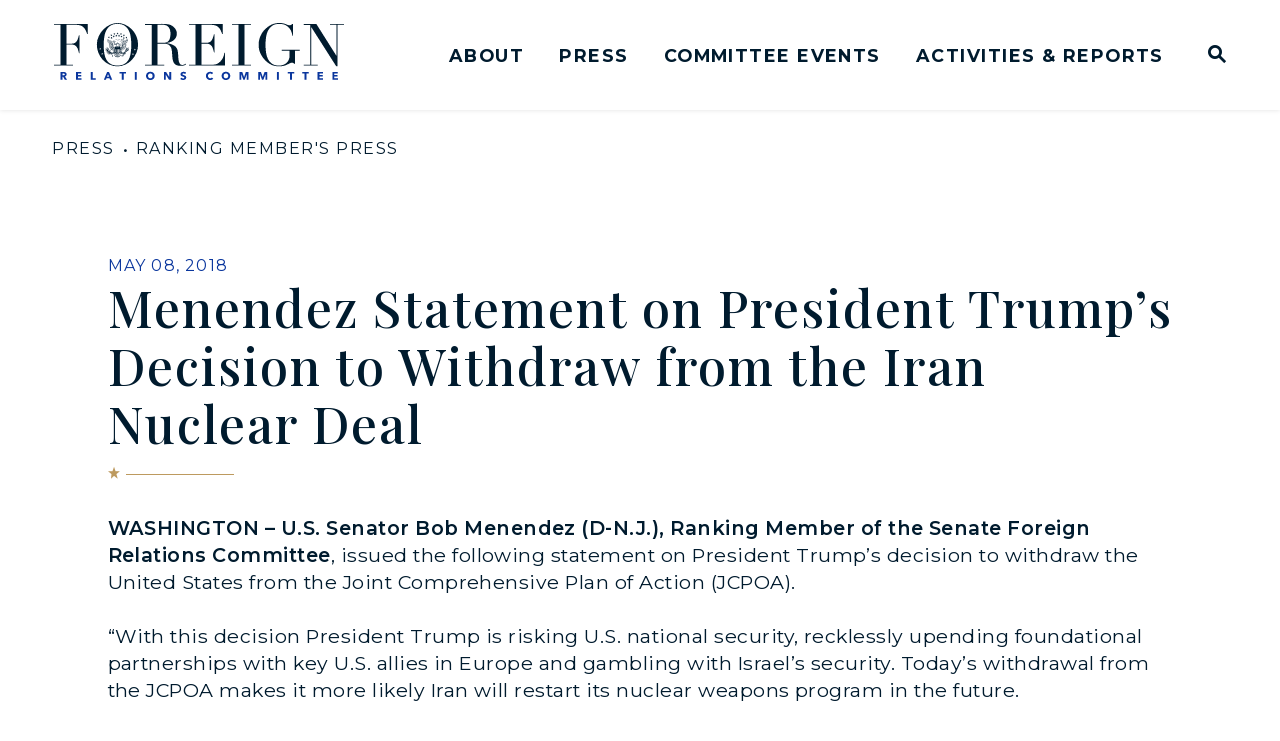

--- FILE ---
content_type: text/html; charset=utf-8
request_url: https://www.foreign.senate.gov/press/dem/release/menendez-statement-on-president-trumps-decision-to-withdraw-from-the-iran-nuclear-deal
body_size: 64368
content:
<!DOCTYPE html>
<html lang="en" class='no-js template--press_release'>
  <head>
      <meta charset="utf-8">
      <meta name="viewport" content="width=device-width, initial-scale=1.0, viewport-fit=cover">
      <meta name="page-title" content="Menendez Statement on President Trump’s Decision to Withdraw from the Iran Nuclear Deal">
      <title>[2018-05-08] Menendez Statement on President Trump’s Decision to...</title>
      <link rel="canonical" href="https://www.foreign.senate.gov/press/dem/release/menendez-statement-on-president-trumps-decision-to-withdraw-from-the-iran-nuclear-deal">

      <link rel="shortcut icon" href="/assets/images/favicon.ico">
      <link href="/assets/images/favicon.ico" rel="Icon" type="image/x-icon"/>
      <link rel="apple-touch-icon" sizes="180x180" href="/assets/images/apple-touch-icon.png">
      <link rel="icon" type="image/png" sizes="32x32" href="/assets/images/favicon-32x32.png">
      <link rel="icon" type="image/png" sizes="16x16" href="/assets/images/favicon-16x16.png">
      <link rel="manifest" href="/assets/images/site.webmanifest">
      <link rel="mask-icon" href="/assets/images/safari-pinned-tab.svg" color="#001B2E">
      <meta name="apple-mobile-web-app-title" content="United States Senate Committee on Foreign Relations">
      <meta name="application-name" content="United States Senate Committee on Foreign Relations">
      <meta name="msapplication-TileColor" content="#ffffff">
      <meta name="msapplication-config" content="/assets/images/browserconfig.xml">
      <meta name="theme-color" content="#ffffff">
      <meta name="google-site-verification" content="pv4CBQ9zSlHM3SpPSKTboWn3pQG58gUeQls_3f8_rjM">



<meta name="twitter:card" content="summary_large_image"/>

<meta name="twitter:title" content="Menendez Statement on President Trump’s Decision to Withdraw from the Iran Nuclear Deal | United States Senate Committee on Foreign Relations">

<meta property="twitter:image" content="https://www.foreign.senate.gov/assets/images/sharelogo.jpg"/>

<meta name="twitter:description" content="WASHINGTON – U.S. Senator Bob Menendez (D-N.J.), Ranking Member of the Senate Foreign Relations Committee, issued the following statement on President..."/>


<meta property="og:url" content="https://www.foreign.senate.gov/press/dem/release/menendez-statement-on-president-trumps-decision-to-withdraw-from-the-iran-nuclear-deal"/>

<meta property="og:title" content="Menendez Statement on President Trump’s Decision to Withdraw from the Iran Nuclear Deal | United States Senate Committee on Foreign Relations"/>

<meta property="og:image" content="https://www.foreign.senate.gov/assets/images/sharelogo.jpg"/>

<meta property="og:description" content="WASHINGTON – U.S. Senator Bob Menendez (D-N.J.), Ranking Member of the Senate Foreign Relations Committee, issued the following statement on President..."/>

      
<meta name="date" content="2018-05-08">

<meta name="description" content="WASHINGTON – U.S. Senator Bob Menendez (D-N.J.), Ranking Member of the Senate Foreign Relations Committee, issued the following statement on President...">

<script>
  if (!application) var application = {};
  application = {
    "config": {
      "tinymce": {
        "plugins": {
          "selectvideo": {
            "player": "jwplayer", // should be set to "legacy" or "jwplayer" currently
            "youtube": true, // set to true to write the youtube tags for youtube videos
            "width": "100%", // set width and height on the containing element
            "height": "100%",
            "tracking": true
          }
        }
      }
    },
    "fn": { // deprecated mootools 1.2 stuff that we'll probably still use once we upgrade fully to 1.3
      "defined": function (obj) {
        return (obj != undefined);
      },
      "check": function (obj) {
        return !!(obj || obj === 0);
      }
    },
    "form": {
      "processed": "null",
    },
    "friendly_urls": false,
    "siteroot": "https://www.foreign.senate.gov/",
    "theme": "",
    "webroot": "https://www.foreign.senate.gov/",
    "assetWebroot": "https://www.foreign.senate.gov/",
  };
</script>

    
      <link rel="stylesheet" type="text/css" href="https://www.foreign.senate.gov/styles/common.css?1767058342"/>

      <script src="https://www.foreign.senate.gov/scripts/global.js?1767058342"></script>
      <script src="https://www.foreign.senate.gov/scripts/gsap.js?1767058342"></script>

      <script>
        $.ajaxSetup({ cache: true });
        function getScripts(scripts, callback) {
          var progress = 0;
          scripts.forEach(function(script) {
              $.getScript(script, function () {
                  if (++progress == scripts.length && typeof callback == 'function') callback();
              });
          });
        }
      </script>

      <script>
        var initForm = function() {
          getScripts(['https://www.foreign.senate.gov/scripts/mootools.min.js?1767058342'], function() {
            getScripts(['https://www.foreign.senate.gov/scripts/form/Forms_Builder.js?1767058342'], function() {
              creativengine_forms_builder.init();

              // fix for bootstrap tooltip hide/mootools hide collision
              $$('form input,form select,form textarea, input, .nav-tabs li a').each(function (item) {
                if (typeof item.hide == 'function') {
                  item.hide = null;
                }
              });

              Element.implement({
                'slide': function (how, mode) {
                  return this;
                }
              });
            })
          })
        }
      </script>


      <script type="text/javascript">
        var gRecaptchaReady = function () {
          let textarea = document.getElementById("g-recaptcha-response");
          if (!textarea)
            return;
          textarea.setAttribute("aria-hidden", "true");
          textarea.setAttribute("aria-label", "do not use");
          textarea.setAttribute("aria-readonly", "true");
        }

        window.getStuckHeaderHeight = function () {
          var siteHeader = document.querySelector('.SiteHeader');
          var siteHeaderHeight = (siteHeader)
            ? siteHeader.offsetHeight
            : 0;
          var mobileHeader = document.querySelector('.MobileHeader');
          var mobileHeaderHeight = (mobileHeader)
            ? mobileHeader.offsetHeight
            : 0;

          // Returns the height of either desktop or mobile header because the hidden header will return 0
          return siteHeaderHeight + mobileHeaderHeight;
        }

        window.requestAnimationFrame = window.requestAnimationFrame.bind(window);
        //gsap.registerPlugin(ScrollTrigger, ScrollToPlugin);

        window.refreshScrollTriggers = () => {
          if (typeof ScrollTrigger !== 'undefined') {
            ScrollTrigger.getAll().forEach(t => t.refresh());
          }
        };
        window.killScrollTriggers = () => {
          if (typeof ScrollTrigger !== 'undefined') {
            ScrollTrigger.getAll().forEach(t => t.kill());
          }
        };
      </script>

      
      
      <script>
        window.top['site_path'] = "EC1A289A-03CB-4F4D-8C71-92A07B92CB49";
        window.top['SAM_META'] = {
          jquery: "",
          bootstrap: {
            major: ""
          }
        };
      </script>
      

<link rel="preconnect" href="https://fonts.googleapis.com">
<link rel="preconnect" href="https://fonts.gstatic.com" crossorigin>
<link href="https://fonts.googleapis.com/css2?family=Montserrat:ital,wght@0,400;0,500;0,600;0,700;1,400;1,500&family=Playfair+Display:ital,wght@0,500;0,700;1,500;1,700&display=swap" rel="stylesheet">

      <link rel="stylesheet" href="https://www.foreign.senate.gov/assets/styles/font-awesome.min.css"/>

  </head>

  

  <body data-transition="wrapper"
    class="body--internal body--press_release">
    <!-- in sen-n -->
    <!--stopindex-->
      <div class="SiteLayout d-flex flex-column">
          <div class="SiteLayout__alert">
            <a href="#aria-skip-nav" class="SkipNav sr-only sr-only-focusable">Skip to content</a>

<div class="NewsAlert">
  <div class="NewsAlert__container NewsAlert__container--absolute container">
    <div class="NewsAlert__iconContainer">
        <div class="NewsAlert__icon NewsAlert__icon--noSlider" aria-hidden="true">
          <svg class="NewsAlert__iconShape" xmlns="http://www.w3.org/2000/svg" viewBox="0 0 100 100">
            <path d="M50,5A45,45,0,1,0,95,50,45,45,0,0,0,50,5Zm4.3,70H45.7V66.4h8.6Zm3.17-43.6L54.25,61.9H45.75L42.53,31.4V25H57.47Z"/>
          </svg>
        </div>
    </div>
  </div>


</div>

    <script>
      window.upcomingHearings = [];
    </script>

  <div id="react-hearings-alert">
    
  </div>

  <script>
    getScripts([
      'https://www.foreign.senate.gov/scripts/vendor/react.production.min.js?1767058342',
      'https://www.foreign.senate.gov/scripts/vendor/react-dom.production.min.js?1767058342',
    ], function () {
      getScripts([
        'https://www.foreign.senate.gov/scripts/liveHearings.js?1767058342',
      ], function () {
        var container = document.getElementById('react-hearings-alert');

        setupLiveHearings({
          liveAlertContainer: container,
          upcomingHearings: window.upcomingHearings,
          config: {
            timezone: 'America/New_York'
          }
        });
      });
    });
  </script>

            
          </div>

        <div class="SiteLayout__container d-flex flex-column flex-grow-1">
            <div class="SiteLayout__navigation">
  <div class="SiteLayout__siteHeader">
<div class="SiteHeader ">
  <div class="SiteHeader__background"></div>

  <div  class="SiteHeader__layout">
    
  <div class="SiteHeader__backgroundShadow"></div>
    
    <div  class="SiteHeader__main">
      <div class="SiteHeader__logoContainer js-siteLogo">
        <a class="SiteHeader__logoLink"
          href="/">
          <div class="SiteHeader__logo">
                        <span class="sr-only">United States Senate Committee on Foreign Relations Logo goes to Home Page</span>
<svg data-name="Layer 1"
  xmlns="http://www.w3.org/2000/svg" viewBox="0 0 1200 240">
  <defs>
    <style>.cls-1{fill:#001b2e;}.cls-2{fill:#0a369d;}</style>
  </defs>
  <path fill="#001b2e" d="M0,7.8H27.09V175.3H0v3.49H78.81V175.3H51.51V90.53H71.42c6,0,10.67,1,14.37,3.08a24.16,24.16,0,0,1,8.82,8.21,43,43,0,0,1,5.13,11.7c1.23,4.31,2.47,9,3.49,13.75h2.67V51.11h-2.67a148.92,148.92,0,0,1-5.54,18.07,31.93,31.93,0,0,1-6.77,11.08,21.6,21.6,0,0,1-9.65,5.54,65.15,65.15,0,0,1-13.75,1.44h-16V7.8H92.15a53.78,53.78,0,0,1,17.24,2.46,34.22,34.22,0,0,1,12.31,7.39A43,43,0,0,1,130.53,30,110.37,110.37,0,0,1,137.3,46.8H140V4.31H0ZM321.4,26.28A90.41,90.41,0,0,0,294.1,7a74.3,74.3,0,0,0-31.4-7,71.23,71.23,0,0,0-30.38,7A92.9,92.9,0,0,0,205,26.28a103.42,103.42,0,0,0-19.91,28.94,85.47,85.47,0,0,0-7.8,36.33,92.14,92.14,0,0,0,6.36,34.08,93.83,93.83,0,0,0,17.86,29.15,84.81,84.81,0,0,0,27.09,20.11,76,76,0,0,0,34.07,7.6,74.9,74.9,0,0,0,33.45-7.8,91.73,91.73,0,0,0,27.09-20.53A96.54,96.54,0,0,0,341.3,125a90.76,90.76,0,0,0,6.57-33.46,92.53,92.53,0,0,0-7.18-36.33A89.36,89.36,0,0,0,321.4,26.28ZM191.28,110.64l-2.67,1.65,1.23-2.88-2.26-2,3.08.41,1.23-2.87.62,2.87,3.08.2-2.47,1.65.62,2.87Zm11.29,21.76-2.67-1.23-2.05,2.26.2-3.08-2.67-1.23,2.88-.62.2-3.08,1.44,2.67,2.87-.61-2.05,2.25Zm114.31-2.67c-2.05,10.88-5.13,20.12-9.85,27.51a42.92,42.92,0,0,1-17.86,16.42C282,177.36,273,179,262.7,179c-10.67,0-19.5-1.85-26.68-5.34a42.3,42.3,0,0,1-17.65-16.42c-4.52-7.39-7.8-16.42-9.85-27.51-2.06-10.88-2.88-23.81-2.88-38.38a239.18,239.18,0,0,1,2.26-32.64,90.07,90.07,0,0,1,8.42-28.12,50.58,50.58,0,0,1,17.44-19.71q11.09-7.4,28.94-7.39t28.94,7.39a52.29,52.29,0,0,1,17.44,19.71,90.07,90.07,0,0,1,8.42,28.12,240.81,240.81,0,0,1,2.25,32.64A230.36,230.36,0,0,1,316.88,129.73Zm10.88,5.55-1.85-2.47-2.87,1,1.64-2.46-1.85-2.47,2.88.82,1.64-2.46.2,3.08,2.88.82-2.88,1ZM337.2,115l-2.46-1.64-2.47,1.85.82-2.87-2.46-1.65h3.08l.82-2.87,1,2.87h3.08l-2.47,1.85Zm606.05,1.44h31.61v20.53a43.88,43.88,0,0,1-3.7,18.68,37.43,37.43,0,0,1-9.85,13.14,44.81,44.81,0,0,1-13.54,7.8,49.36,49.36,0,0,1-15.19,2.66c-8.41,0-15.19-.82-20.32-2.66a41.6,41.6,0,0,1-15.18-9.24,49.94,49.94,0,0,1-10.88-14.17,81.38,81.38,0,0,1-6.57-18.06,132.14,132.14,0,0,1-3.28-20.73c-.62-7.39-1-14.78-1-22a236.39,236.39,0,0,1,2-32c1.44-10.67,4.11-20.12,8.42-28.53A52.39,52.39,0,0,1,903.23,11.5c7.39-5.14,17.24-7.81,29.56-7.81,10.26,0,18.67,1.85,25.44,5.34a53.94,53.94,0,0,1,16,13.14,55.57,55.57,0,0,1,8.83,16.42,91.92,91.92,0,0,1,3.69,15h2.67V4.31h-3.69A14,14,0,0,1,981.63,8a14.21,14.21,0,0,1-7,1.43,20.65,20.65,0,0,1-8-1.43c-2.46-1-4.93-2.06-8-3.29a79.2,79.2,0,0,0-10.47-3.28A64,64,0,0,0,932.79,0C920.68,0,910,2.26,900.36,6.77a90.87,90.87,0,0,0-25.24,17.86c-2.06,2.06-4.72,5.13-8,8.83a68.55,68.55,0,0,0-9.23,14,100.88,100.88,0,0,0-7.8,19.5,93.39,93.39,0,0,0-3.29,25c0,14,2.67,26.28,8,37.57a104.77,104.77,0,0,0,20.32,28.94A85.53,85.53,0,0,0,901,176.74c9,3.9,19.3,5.75,30.79,5.75a75.88,75.88,0,0,0,19.5-2.26,92.64,92.64,0,0,0,14.16-5.34c3.9-2,7.59-3.69,10.47-5.33a18.3,18.3,0,0,1,9-2.26,11,11,0,0,1,5.33,1,15.68,15.68,0,0,1,4.31,3.69h2.87V116.39h19.5V112.9h-74.7v3.49ZM736.58,7.8h27.09V175.3H736.58v3.49h78.81V175.3H788.3V7.8h27.09V4.31H736.58Zm405.34-3.49V7.8H1169V137.94h-.41L1085.89,4.52h-52.33V8h27.09v167.5h-27.09V179h58.08v-3.49h-27.09V17.86h.41l103,164.42h4.93V7.8H1200V4.31Zm-440,135.07A57.85,57.85,0,0,1,693.48,156a51.94,51.94,0,0,1-14.57,13.75c-5.95,3.9-13.34,5.75-22.37,5.75H610.16V87h19.91c5.95,0,10.67,1,14.36,3.08a24.19,24.19,0,0,1,8.83,8.21,43,43,0,0,1,5.13,11.7c1.23,4.31,2.46,9,3.49,13.75h2.67V47.42h-2.67a152.36,152.36,0,0,1-5.54,18.06,32,32,0,0,1-6.78,11.09,21.66,21.66,0,0,1-9.64,5.54,53.22,53.22,0,0,1-13.75,1.44h-16V7.8H650.8A53.67,53.67,0,0,1,668,10.26a34.17,34.17,0,0,1,12.32,7.39A43,43,0,0,1,689.17,30,110.33,110.33,0,0,1,696,46.8h2.66V4.31H558.44V7.8h27.09V175.3H558.44v3.49H707.85V125.22h-2.67A94.83,94.83,0,0,1,701.9,139.38ZM537.71,175.3a19.26,19.26,0,0,1-6.57,1.24c-4.72,0-8.21-1.65-10.26-5.14a41.19,41.19,0,0,1-4.72-11.49,96.58,96.58,0,0,1-1.43-10.26c-.21-4.11-.42-8.42-.83-12.73-.2-4.31-.61-8.62-1-12.93a56.63,56.63,0,0,0-2.05-11.09,27.33,27.33,0,0,0-8.42-13.55,48.25,48.25,0,0,0-12.93-8.41,62.75,62.75,0,0,0-13.75-4.52c-4.51-.82-8-1.44-10.67-1.85v-.41q14.16-1.84,22.78-6.77A42.06,42.06,0,0,0,501,66.3a33.3,33.3,0,0,0,6-11.7,50.42,50.42,0,0,0,1.43-9.44,41.39,41.39,0,0,0-3.49-15.6,39.25,39.25,0,0,0-12.1-15,41.29,41.29,0,0,0-20.53-9.23,184.12,184.12,0,0,0-25.45-1.65,56.34,56.34,0,0,0-6,.21c-2,0-3.9.21-5.95.21-2.05.2-3.9.2-5.95.41-2.05,0-3.9.2-5.95.2H376.4V8.21h27.7v167.5H377v3.49h78.81v-3.49H428.73V87h24.43a93.41,93.41,0,0,1,9.85.61,27.26,27.26,0,0,1,10.87,3.7c3.49,2.05,6.57,5.54,9.24,10.06s4.31,10.88,4.93,19.09l1.64,22.37a82.81,82.81,0,0,0,2.67,16.22,28.41,28.41,0,0,0,5.74,11.7A24,24,0,0,0,508.57,178a46.26,46.26,0,0,0,16.21,2.47,49.63,49.63,0,0,0,8.62-.62,30.75,30.75,0,0,0,6-1.64,26.09,26.09,0,0,0,4.11-2.05c1-.83,2-1.44,2.87-2.06l-2.26-2.67A18.94,18.94,0,0,1,537.71,175.3ZM451.1,83.55H428.53V7.8a41.34,41.34,0,0,1,7.8-.62c3.07,0,5.95-.2,9-.2a69,69,0,0,1,12.93,1.23A27.17,27.17,0,0,1,470,13.34,29,29,0,0,1,478.6,25c2.26,5.14,3.29,11.91,3.29,20.53a67.1,67.1,0,0,1-2.26,18.68A28.7,28.7,0,0,1,473.47,76a20.54,20.54,0,0,1-9.64,6A51.32,51.32,0,0,1,451.1,83.55Z"/>
  <polygon fill="#001b2e" points="240.53 58.5 239.51 61.99 242.59 63.84 239.1 64.05 238.28 67.53 236.84 64.25 233.56 64.46 236.22 62.2 234.79 58.91 237.87 60.76 240.53 58.5"/>
  <polygon fill="#001b2e" points="250.79 53.58 248.95 56.66 251.41 59.32 247.92 58.5 246.28 61.58 245.87 58.09 242.38 57.27 245.66 55.84 245.25 52.34 247.51 55.01 250.79 53.58"/>
  <polygon fill="#001b2e" points="262.08 51.73 259.62 54.19 261.06 57.48 257.98 55.63 255.52 58.09 256.13 54.6 253.05 52.96 256.54 52.55 257.16 49.06 258.59 52.14 262.08 51.73"/>
  <polygon fill="#001b2e" points="273.58 53.17 270.5 54.81 270.91 58.3 268.44 55.84 265.37 57.48 267.01 54.4 264.55 51.73 268.04 52.34 269.47 49.27 270.09 52.76 273.58 53.17"/>
  <polygon fill="#001b2e" points="284.04 57.89 280.55 58.5 280.14 61.99 278.5 58.91 275.01 59.53 277.48 57.07 275.83 53.99 278.91 55.42 281.38 52.96 280.96 56.45 284.04 57.89"/>
  <polygon fill="#001b2e" points="292.87 65.28 289.38 64.87 287.94 68.15 287.12 64.66 283.84 64.46 286.71 62.61 286.1 59.12 288.56 61.58 291.64 59.73 290.2 63.02 292.87 65.28"/>
  <polygon fill="#001b2e" points="228.84 56.04 228.43 59.53 231.71 60.97 228.22 61.79 228.01 65.28 226.17 62.2 222.68 63.02 225.14 60.35 223.29 57.27 226.58 58.71 228.84 56.04"/>
  <polygon fill="#001b2e" points="240.12 48.03 238.89 51.32 241.56 53.58 238.07 53.37 236.84 56.66 235.81 53.17 232.53 52.96 235.4 51.11 234.58 47.62 237.25 49.88 240.12 48.03"/>
  <polygon fill="#001b2e" points="253.46 43.31 251.21 46.19 253.26 49.06 249.97 47.83 247.92 50.7 247.92 47.01 244.64 45.98 248.13 44.95 248.13 41.47 250.18 44.34 253.46 43.31"/>
  <polygon fill="#001b2e" points="267.83 42.7 264.96 44.75 265.98 48.24 263.11 45.98 260.24 48.03 261.47 44.75 258.8 42.7 262.08 42.7 263.31 39.41 264.34 42.7 267.83 42.7"/>
  <polygon fill="#001b2e" points="281.79 46.19 278.5 47.42 278.5 50.91 276.45 48.03 273.17 49.27 275.01 46.39 272.96 43.52 276.24 44.55 278.3 41.67 278.3 45.16 281.79 46.19"/>
  <polygon fill="#001b2e" points="293.69 53.37 290.2 53.58 289.17 56.86 287.94 53.58 284.45 53.78 287.33 51.52 286.1 48.24 288.97 50.29 291.64 48.03 290.82 51.52 293.69 53.37"/>
  <polygon fill="#001b2e" points="303.54 64.05 300.26 63.23 298.41 66.3 298.2 62.81 294.71 61.99 298 60.56 297.79 57.07 300.05 59.73 303.13 58.5 301.28 61.38 303.54 64.05"/>
  <path fill="#001b2e" d="M307,114.13l-.62-1-1.84,1.43v-.41h-.41l1.84-1.64-1-.82,3.9-1.44Zm-3.28-1.84.61.41-1,.82Zm-1.24,1.23-.82-.82L299,116.19l-.62.2v-.62l2.67-3.48-1-.62,3.9-2.26Zm-1.84,2,1.23-1.44.82.82Zm.41,3.69-.62-.82-5.95,5.34h-.82l-.21-.2,6.37-5.75-1-.82,3.9-1.44Zm-5.95,7.6a1.61,1.61,0,0,1-1.85.62,1.25,1.25,0,0,1-.21,2c-1.43.82-1.84-1-1.84-1s-.21-.2-.21.82c0,.82-1.44,1.44-1.85.62-.61-1,.21-1.23.21-1.23s0,.82.61,1c1,.21,1-.82,1-1.23s.62-.61.62-.61c0,.82.61,1.84,1.23,1.23.61-.41.2-1.44,0-1.64a2.06,2.06,0,0,1-.21-.83s1.44,1,1.85.21c.62-1.23-1-1.64-1-1.64,1.24-1,2.26.82,1.65,1.64m-5.14,2a.57.57,0,0,1,0-.82c.42.62,0,.82,0,.82m-1-5.75s1-1.23,2-.2c1.23,1.23-.2,1.64-.2,1.64a1,1,0,0,0,0-.82c-.21-.2-.83-1-1.44-.2-.62,1,.61,1.43.61,1.43s-.82.62-1.23-.2c-.41-.62.21-1.65.21-1.65m-1.85,10.06.62,1.23-1.64,3.08-.83-1h-1.64l2.26-2.06v-1l.62-.21.82-1.43,1-1a.64.64,0,0,1,.21.41Zm-5.33,6.16-.62-1.44-1.44-.2,1.44-1.85.62,1.85.61-.62h1.23Zm-1.65-5.13,3.08-2.67,1,.21,3.69-3.29v.82l-3.08,3.08v1.44L282,136.3l-.41-1.43Zm4.31-6.36a2.2,2.2,0,0,0,.62-1.85c.61-.21,1.64,0,1,1.44a.94.94,0,0,1-1.65.41m-.41-.83c-.61,1.24-1.64.21-1.64.21.62-.41.62-1.64.62-1.64,1-.21,1.64.2,1,1.43m-2.66-1.43a2.16,2.16,0,0,0-.42-1.85,1,1,0,0,0,.21-.62c2.05,2.88.21,2.47.21,2.47m.2,1.64c-.41.82-1.23.21-1.23.21a2.45,2.45,0,0,0-.21-1,4.15,4.15,0,0,0,1-.21,1,1,0,0,1,.41,1m-1.85-1.64a2.87,2.87,0,0,0-.41-1.44,1.2,1.2,0,0,0,.82-.2s.41.2.41,1c.21.82-.82.62-.82.62m-1.23,2.05c.21-.41-.2-1-.2-1a2.16,2.16,0,0,0,.82-.2,1.43,1.43,0,0,1,.41.82c0,.82-1,.41-1,.41m-1.43-2.05v-1a2.28,2.28,0,0,0,1-.82c.21.21,1.44,1,.82,1.64-.61.82-1.84.21-1.84.21m.61,1.85c-.2.61-1.85,0-1.85,0v-.62c.41,0,1-.62,1-.62s1,.82.82,1.24m-3.49-2.06a1.55,1.55,0,0,0,0-1,6.79,6.79,0,0,0,1.44-.41,3.06,3.06,0,0,0,.61.41,2.3,2.3,0,0,1,0,1.23c-.41.82-2.05-.21-2.05-.21m1,1.85a2.21,2.21,0,0,0-.82-.41,2.21,2.21,0,0,1-1-.62,1.05,1.05,0,0,0,.62-.2s.61.61,1,.61c.21,0,0,.21.21.62m-4.72-2.67a.63.63,0,0,0,.2-.41.9.9,0,0,0,.82.41,2.18,2.18,0,0,0,1.24-.61c.2.2,1.43,1,.61,1.43-.82.62-2.87-.82-2.87-.82m-1.23-23a2.65,2.65,0,0,1-.41-.61,2.43,2.43,0,0,0,.61-.42c.21.42.82.42.82.42v.61Zm.61,21.55-1.43.42V110.64h1.43ZM274,132.4a4.27,4.27,0,0,1,1.23,4.31c-2.26.41-2.88-1.23-3.29-1.64-.2-.41-4.1-6.57-4.1-6.57a3.06,3.06,0,0,0,.41-.61s2.05,2.66,3.49,4.72a15,15,0,0,0,2.46,2.87,5.84,5.84,0,0,0-1.23-2.26c-.41-.41-4.31-5.54-4.31-5.74a.73.73,0,0,1,.21-.42.74.74,0,0,0,.41-.2Zm-2.26,7.6c-2.05,0-2.87-2.26-2.87-2.26L266,129.12l.21-.21c.2.21.61,0,.61,0l2.47,6c1,2.66,1.84,3.28,1.84,3.28a14.55,14.55,0,0,0-.82-2.87c-.41-.62-2.87-6.37-2.87-6.37a.4.4,0,0,0,.41-.41s2.26,4.31,3.69,6.57a5.31,5.31,0,0,1,.21,4.93m-4.31,2.26a3.25,3.25,0,0,1-2.46-3.08l-1-8.83.21-.21a1,1,0,0,0,.61.21l.82,5.13c.62,4.31,1.44,5.13,1.44,5.13.41-1-2.05-10.26-2.05-10.26a1.53,1.53,0,0,1,.61-.62s1.23,4.11,2.46,7.6c1,3.69-.61,4.93-.61,4.93m-4.93.61a3.48,3.48,0,0,1-1.84-3.69c0-1,.82-8.63.82-8.63a2,2,0,0,0,.82.21c-.62,10.88,0,10.47,0,10.47.61.2.2-10.47.2-10.47a2,2,0,0,0,.62-.21s.41,4.73.61,8.42c.62,3.49-1.23,3.9-1.23,3.9m-2.66-3.49a3.31,3.31,0,0,1-2.26,2.88,3.58,3.58,0,0,1-.82-3.7l2.67-8.62a.72.72,0,0,0,.61.41s-1,3.49-1.64,6a18.25,18.25,0,0,0-.62,4.31c.62,0,2.47-10.06,2.47-10.06a.74.74,0,0,0,.41-.2l.2.2c.21-.2-.61,6.16-1,8.83m-6.57.62a4.46,4.46,0,0,1-.21-4.11l4.31-7.18a3.32,3.32,0,0,0,.62.41l-2.46,5.13c-1.44,3.08-1.44,4.11-1.44,4.11.61.2,4.31-9.24,4.31-9.24H259v.2l-2.87,8.21a3.24,3.24,0,0,1-2.87,2.47m-3.7-3.08s-.41-2.88,1.24-4.52,5.13-5.34,5.13-5.34a.69.69,0,0,0,.41.21c.2,0,0,.41,0,.41l-4.52,5.54a4.28,4.28,0,0,0-1.23,2.26,7.1,7.1,0,0,0,2-2l4.11-5.54s0,.2.41.61l-4.52,7.19a4.15,4.15,0,0,1-3.08,1.23m5.75-14V110.64h1.44v12.94Zm.41-23.81s-.2,1.23.62,1.23a1,1,0,0,1-1,.62c-1,.2-.2-1.65.41-1.85m-1,25c-.2,0-2.05,1.64-2.87,1-1-.62.41-1.64.41-1.64a2.14,2.14,0,0,0,2.46.2.28.28,0,0,1,0,.41m-4.1,2.46a2.86,2.86,0,0,0-.62.41,1.52,1.52,0,0,1,.83-1.23c.2.21.82.21.82.21a1,1,0,0,1-1,.61m-1.85-1c-.61-.82.62-1.64.62-1.64a4.36,4.36,0,0,0,1.23.41,1.55,1.55,0,0,0,0,1s-1.44.82-1.85.21m-1,1.64c-.82-.41.41-1.23.41-1.23.2.61,1,.61,1,.61v.62a1.59,1.59,0,0,1-1.43,0m-1.23-1.85c-.83-.2.2-1.84.61-1.84a1.57,1.57,0,0,0,1,.41,7.09,7.09,0,0,0-.21,1.23,1.26,1.26,0,0,1-1.43.2m.41,1.85s-.83.62-1.44,0c-.41-.41.41-1.23.41-1.23a.88.88,0,0,0,.82.41c.21,0,0,.41.21.82m-2.47-2c-.82-.41.21-1.44.21-1.44a7.2,7.2,0,0,0,.82.62V125a.73.73,0,0,1-1,.21m.41,1.84s-.41.83-1,0c-.41-.41.2-1.23.2-1.23h.82c0,.21-.2.82,0,1.23m-.82-3.69v.41c-.41.41-.41,1.64-.41,1.64-1.64-.61.41-2,.41-2m-2.87,3.49c-.62-1.64.61-1.44,1-1.44a1.88,1.88,0,0,0,.82,1.85c-.21,0-1.24,1-1.85-.41m-2.05.2c-.62-1.43,1-1.23,1-1.23a2.2,2.2,0,0,0,.62,1.85,1.13,1.13,0,0,1-1.64-.62m6.77-5.54a1.62,1.62,0,0,1,.62.21,2.3,2.3,0,0,0,0,1.23s-1,.82-1.65.41c-.41-.41,0-1.23,1-1.85m1.23-1.43a3.05,3.05,0,0,1,1-.62v.82a2.47,2.47,0,0,1-.62.41c-1,.62-1.44-.2-1.44-.2a1.61,1.61,0,0,0,1-.41m2.46,1a3,3,0,0,0-.41,1.85s-1.23.62-1.64-.21,1.23-1.64,1.44-1.84c-.21,0,.2.2.61.2m1.65-3.28v.82a2.6,2.6,0,0,0-.83,1.44s-.41,1.23-1.23.2c-1.23-1,2.06-2.46,2.06-2.46m0,2.26v1c-1-.61,0-1,0-1m.61,2.25v.82s-1.23.83-1.85.21c-.61-.82.41-2.05.41-2.05.21.41.83.41.83.41v.41Zm-2.26-6.77c-1-1.64.82-3.9.82-3.9a3.55,3.55,0,0,0,.83,1.44v1.64a1.75,1.75,0,0,1-1.65.82m-1-2a2.92,2.92,0,0,1-2.47,1.64,7.45,7.45,0,0,1-.2-1.44c.2-1.43,2-3.28,2-3.28a7.09,7.09,0,0,0,.21,1.23,7.11,7.11,0,0,0,1.43-.21l-1,2.06m-3.29-.82a2.6,2.6,0,0,1-2.46,1.23,3.64,3.64,0,0,1-.2-1.44c.2-1.23,2.25-3.28,2.25-3.28a4,4,0,0,0,.41,1.43,4.64,4.64,0,0,0,1.24-.2,7.84,7.84,0,0,1-1.24,2.26m-3.07-1.24a4.2,4.2,0,0,1-2.67,1,6.33,6.33,0,0,1,.41-2.26,11,11,0,0,1,2.46-2.26,7.12,7.12,0,0,0,.21,1.44,11.7,11.7,0,0,0,1.43-.2s-.82,1-1.84,2.25m-6-1.64c.41-2.87,3.7-4.31,3.7-4.31v1.85a4.62,4.62,0,0,1,1.23.2s-.21.21-1.64,1.44a4.1,4.1,0,0,1-3.29.82m-3.28-3.28a6.09,6.09,0,0,1,1.23-2.06c1-1,4.11-1.64,4.11-1.64a8.72,8.72,0,0,0-.62,1.85,16.37,16.37,0,0,0,1.64.41,9.42,9.42,0,0,1-2.67,1.64,4.33,4.33,0,0,1-3.69-.2m-2.46-3.9a4.07,4.07,0,0,1,1.43-1.85c1.24-1,4.93-1.44,4.93-1.44a9.22,9.22,0,0,0-1,1.65,3.7,3.7,0,0,0,1.44,1s-.82.41-2.87,1.23a5,5,0,0,1-3.9-.61m-1.23-4.52a3.86,3.86,0,0,1,2.87-2.05c1,0,4.1-.21,4.1-.21A10.77,10.77,0,0,0,235,97.51a14.65,14.65,0,0,0,1.23,1c-5.74,1.85-7-.41-7-.41m-.83-4.51A5.6,5.6,0,0,1,231.71,92a43,43,0,0,1,4.31.41l-1.23,1.24a6.18,6.18,0,0,0,1,1.43,26.18,26.18,0,0,1-3.9.21c-2.66,0-3.49-1.64-3.49-1.64M228,89.09a5.39,5.39,0,0,1,3.7-1l4.1.82a8,8,0,0,0-1.23,1,9,9,0,0,0,1,1.23s-1.44,0-4.11-.2A4,4,0,0,1,228,89.09m.21-3.9a7,7,0,0,1,3.08-.82,38.69,38.69,0,0,1,4.31.82,6.16,6.16,0,0,0-1.23,1.23,10.13,10.13,0,0,1,.82,1.23s-1.44-.2-3.7-.61a4.5,4.5,0,0,1-3.28-1.85m-.82-2.87a5.61,5.61,0,0,1-3.9-3.08,3.77,3.77,0,0,1,2.26-.41c1.84.61,8.21,2.87,8.21,2.87a9.48,9.48,0,0,0-1.24,1,4,4,0,0,0,.83,1.23l-6.16-1.64m-5.13-7.6a4.54,4.54,0,0,1,2.67.21c.41.2,6.77,2.66,6.77,2.66a14.15,14.15,0,0,0-1.44.62,10.8,10.8,0,0,1,.82,1.44l-5.54-1.85a5.34,5.34,0,0,1-3.28-3.08M221,69.38s3.9,1.64,4.51,2.06a12.91,12.91,0,0,0,.41,3.07,25.79,25.79,0,0,1-3.49-1.43,4.49,4.49,0,0,1-1.43-3.7M250.38,107c-1-.62,0-1.64,0-1.64a9.2,9.2,0,0,0,.83.61v.62c0,.2-.21.82-.83.41M249,108.59a7.24,7.24,0,0,1,.82-1.23,1.36,1.36,0,0,0,1.44.41v.41a9.8,9.8,0,0,0-.62,1.44,2.1,2.1,0,0,1-1.64,1c-.21.21-.62-1,0-2m-.82-3.9a1.59,1.59,0,0,0,1.23.62c0,.61-.82,1.43-1.44.82a1,1,0,0,1,.21-1.44m-1.85,3.49a16.34,16.34,0,0,1,1.23-1.44s.21.62,1.44.41a8.64,8.64,0,0,1-1.44,2.26,1.84,1.84,0,0,1-1.64.62s-.41-1.23.41-1.85M243.41,107a11.44,11.44,0,0,1,1.64-1.64c.41.61,1.64.41,1.64.41v.41a17.81,17.81,0,0,1-1.44,1.64,3.2,3.2,0,0,1-2.05.82,2.6,2.6,0,0,1,.21-1.64m-.21-3.29s0,.41,1.44.82L243,106.13a3.21,3.21,0,0,1-2.26.61s-.41-2,2.46-3.08M242,101.41a3,3,0,0,0,.82.82v.61c-2.46,2.26-4.1,1.23-4.1,1.23.2-2.25,3.28-2.66,3.28-2.66m-4.1-2.06a8.54,8.54,0,0,1,3.07-.82,1.53,1.53,0,0,0,1,1.23,1,1,0,0,0-.21.62s-1,.41-2.25.82a3.5,3.5,0,0,1-2.67-.41,2.83,2.83,0,0,1,1-1.44m2.66-3.49c0,1.44.62,1.44.62,1.44a.64.64,0,0,0-.21.41s-.2,0-1.64.21a3.77,3.77,0,0,1-3.08-.62c1-2,4.31-1.44,4.31-1.44m-2.66-3.49c1,0,2.66.21,2.66.21a2.48,2.48,0,0,0,0,2.26,11.55,11.55,0,0,1-2.46.2,3.07,3.07,0,0,1-2.46-1.23s1.23-1.44,2.26-1.44m-.21-3.08a14.55,14.55,0,0,1,2.87.41l.41.42a2,2,0,0,0-.41,1.64h-2.25c-1.44,0-2.47-1.64-2.47-1.64a3,3,0,0,1,1.85-.83M236.84,86a9.43,9.43,0,0,1,3.28.41,8.53,8.53,0,0,1,.41,1,4.47,4.47,0,0,0-.2,1.23,12.21,12.21,0,0,1-2.67-.41,3,3,0,0,1-2.26-1.64,3,3,0,0,1,1.44-.62m6.57,3.49s-2.26.2-2.26-1,2-.82,2-.82a4,4,0,0,0,.62.82,2.09,2.09,0,0,0-.41,1m0,2.46H242a.61.61,0,0,1-.62-.82c0-.61.83-.82.83-.82a11.18,11.18,0,0,1,1.43.21,2.65,2.65,0,0,1,.41.61,1.6,1.6,0,0,0-.61.82m-2.26,1.65a.91.91,0,0,1,.41-.83h1.64c0,.41.21.41.21.41a3.29,3.29,0,0,0-.62,1.24h-1.23a2.21,2.21,0,0,1-.41-.82M243,95.25l.2.41a1.56,1.56,0,0,0-.41,1s-1.23.62-1.44-.41,1.65-1,1.65-1m.41,3.49s-1.23.61-1.65-.21C241.15,97.3,243,97.3,243,97.3a1.53,1.53,0,0,0,.61.62,3.25,3.25,0,0,0-.2.82m.82,2.05c-.21.21-1.44,1-1.85,0-.41-.82.82-1.23.82-1.23a7.9,7.9,0,0,0,1,.82v.41m1.84,2.46a1.71,1.71,0,0,0,1.44.82s-.82,1.44-1.64.83.2-1.65.2-1.65m-2,0c-1-1,.41-1.64.41-1.64a1.55,1.55,0,0,0,1.23,1c.21,0-.82,1.64-1.64.61M242.38,84a2,2,0,0,0,1,2.26,4,4,0,0,0-.21,1s-2,.21-2.26-1.23a.88.88,0,0,1,.41-.82s-2-1-1-2a.4.4,0,0,0-.41-.41,1.54,1.54,0,0,1-1.44-1.85s1.44.61,2.05.82c0,0-.41,1.44,1.85,2.26m-6.57-1.64,3.29,1a1.63,1.63,0,0,0,1,1.85v.2l-3.69-.82A3.52,3.52,0,0,1,234,82.73a2.43,2.43,0,0,1,1.84-.41m2.06-.42s-2.06-.61-4.11-1.43-2-1.85-2-1.85a2.65,2.65,0,0,1,1.85-.41l4.1,1.64.21.41a1.39,1.39,0,0,0,0,1.64M226.58,71.85s9.44,3.9,11.08,4.72c7.18,3.08,9.44,7.39,9.85,8,1.85,3.49.21,7-.41,8.62s-1.23,3.29-.41,5.55c.82,3.08,4.52,3.49,4.52,3.49v3.08a1.6,1.6,0,0,1-.62-1.24,1.2,1.2,0,0,1-1.44.41,1.6,1.6,0,0,1-.61-1.23,2,2,0,0,1-1.44-.2c-.61-.41-.41-1.44-.41-1.44s-1,.21-1.23-.41a1.49,1.49,0,0,1,0-1.44s-1-.41-1.23-1,.61-1,.61-1-1-.2-1.23-1a1.52,1.52,0,0,1,.82-1.23,1.4,1.4,0,0,1-.82-.82,1.29,1.29,0,0,1,1-1.23,1,1,0,0,1-.62-1c0-.82,1-1,1-1a1.52,1.52,0,0,1-.82-1.23,2.09,2.09,0,0,1,.82-1.44s-1-.41-1-1.23a1.28,1.28,0,0,1,1-1.23S243,85.8,243,84.78a1.52,1.52,0,0,1,.82-1.23,8.64,8.64,0,0,1-2.47-.82c-.41-.62.42-1,.42-1-3.29-1-3.7-1.44-3.7-2.26,0-.61.82-1,.82-1-2.87-1.23-11.08-4.31-11.08-4.31a4,4,0,0,0,.82.62c.62.21,8.83,3.69,8.83,3.69a1.62,1.62,0,0,0-.21.62c-.62-.2-7-2.67-9.24-3.49-1.84-1-1.43-3.69-1.43-3.69m27.09,51.52s-1.23.82-1-.62ZM252,110.64h1.43v11.5l-1.43-.62Zm4.31-11.49a2.12,2.12,0,0,1,1-1.44c.21,1.23.82,1,.82,1a3.5,3.5,0,0,1-.82,1c-.41.21-1.23.41-1-.61m11.08.2c.2,0,.61-.61.61-.61a3.61,3.61,0,0,1,.83.61s.2,1.23-.41,1.23c-.83-.2-1-1.23-1-1.23m.41,25.46,1.85-.62a2.37,2.37,0,0,1-1.44,2c-.62,0-.41-1.43-.41-1.43m-1.44,2.87a2.86,2.86,0,0,0,1.44-1.23.63.63,0,0,0,.41.2,2.15,2.15,0,0,1-1,1.65c-1,.61-.82-.62-.82-.62m-.82-1.85,1.85-.82s-.41,1.85-1.23,2c-.82,0-.62-1.23-.62-1.23m-.2,1.65.41.41a3,3,0,0,1-.82,1.64c-1,.61-1-.62-1-.62a3.9,3.9,0,0,0,1.44-1.43m-2.47-.62L265,126s.2,1.85-1.44,1.85c-.82.2-.62-1-.62-1m-1,1.85s.61,0,.82-.41a1.38,1.38,0,0,0,.82.61s0,1-.82,1a1,1,0,0,1-.82-1.23M260.24,126l2.05.82s.2,1.23-.82,1c-1.23-.21-1.23-1.85-1.23-1.85m-.41,1.44a2,2,0,0,0,1.23,1.23s0,.82-.62.82c-.82,0-1-1.64-1-1.64s.41-.21.41-.41M258,125l1.64.62s.21,1.43-.62,1.23c-1-.21-1-1.85-1-1.85m-.21,1.64a1.65,1.65,0,0,0,1.23,1.24v.41a.44.44,0,0,1-.61.2,2.25,2.25,0,0,1-1-1.44c0-.2.41-.41.41-.41m-.2-1.84s.2,1.23-.41,1.23c-1.23,0-1.23-2.05-1.23-2.05Zm1.23-24a3,3,0,0,1-.82.82h-.62a.73.73,0,0,1-.2-1,5.91,5.91,0,0,1,1-.2,3.32,3.32,0,0,0,.62.41m0-.62c-.82-.2-.41-1.43-.41-1.43l.82-.41a1.53,1.53,0,0,0,.62.61c0,.41-.21,1.44-1,1.23M260,110.64V125l-1.44-.61V110.64Zm1-9.64a2.65,2.65,0,0,0-.41.61h-1a.72.72,0,0,1-.41-.61,4,4,0,0,0,.82-.62,3.05,3.05,0,0,0,1,.62m.41-.62c-.82,0-.82-1-.82-1a2.85,2.85,0,0,0,1-.61,3.32,3.32,0,0,0,.62.41s-.21,1.23-.82,1.23m1.84,10.26v15l-.82.2-.61-.2v-15Zm.41-9.64a.89.89,0,0,1-.2.61h-1.23c-.41-.41-.41-.61-.41-.61a4,4,0,0,0,.82-.62,1.32,1.32,0,0,0,1,.62m.21-.42a.8.8,0,0,1-.82-.82,3.7,3.7,0,0,0,.82-.61l.62.61s.2.82-.62.82m1.85.42v.61h-1.23a.62.62,0,0,1-.21-.41,3.61,3.61,0,0,0,.82-.62.74.74,0,0,0,.62.42m1,9.64V124.4l-1.43.41V110.44h1.43Zm.41-10.26a3.05,3.05,0,0,0,1,.62,2,2,0,0,1-.21.61h-1c-.41-.41-.41-.61-.41-.61l.61-.62m-1.23,0c-.82,0-.82-1-.82-1a3.32,3.32,0,0,1,.62-.41,1.6,1.6,0,0,0,.82.62s0,1-.62.82m-7.8-4.31a2.73,2.73,0,0,0,1.44-2.26,23.3,23.3,0,0,0,.21-2.67h.41a1.56,1.56,0,0,1-.41-1s.82.2.2-.42a8.42,8.42,0,0,0-2.87-.61s.2-.41,1.64-.21c1.64.21,2.05.41,2.67.41s.61-.61.2-.61-2.87-.21-2.87-1.64l.82-.41a2.08,2.08,0,0,0,1.44.41,1.08,1.08,0,0,0,1.23,1c.82,0,1-1,1-1s.83,0,1-.62h-3.49a.75.75,0,0,1-.41-1.23c.21-.41,2.87-.21,2.87-.21s3.49-.2,3.9,1.24a8.23,8.23,0,0,0,.62.82.93.93,0,0,1-.62.2,2.46,2.46,0,0,1,.62,1.64h-.41s.61.62.61,1a1.53,1.53,0,0,0,.21,1,.74.74,0,0,1-.41.2,2.16,2.16,0,0,1,.2.82,7.52,7.52,0,0,1,.42,2.88,3.91,3.91,0,0,0,.82,2.25,6.14,6.14,0,0,1,.82,1.24,1.59,1.59,0,0,1-1.23-.62,2.7,2.7,0,0,1-.21,1,3.65,3.65,0,0,1-1.44-1,1.9,1.9,0,0,1-.61,1.23,4.2,4.2,0,0,1-1-1s-.61.82-.82,1a3.43,3.43,0,0,1-1-1.23,3.79,3.79,0,0,1-1,1.23,6.05,6.05,0,0,1-1-1.43,2.1,2.1,0,0,1-1.23,1,2.26,2.26,0,0,1-.61-1.44,5.62,5.62,0,0,1-1.65.83v-1h-.82a2.52,2.52,0,0,1,.82-.82m-.61-6.57,1.43.2a1.56,1.56,0,0,0,.21.62,1,1,0,0,1-.21.62c0,.2-.82-.82-1.43-1.44m.2,1.44s1,1.23,1.23,1.43a4.32,4.32,0,0,0-.2,1c-.21,0-.82-.82-1-2.46m-1.84-1.65C254.9,85.8,258,86,258,86a9.66,9.66,0,0,0,.61,1.85,2.09,2.09,0,0,0-2.66,1.43m3.49-4.1a.89.89,0,0,0,.2.61A2.13,2.13,0,0,0,259,86c-.61-.62.42-.82.42-.82m10.46,7.59a16.74,16.74,0,0,0,4.52.21c1.43,0,.2,2.67.2,2.67-.61-.41-3.28-.21-3.49-.21-.41,0-.82,0-1-.41a9.87,9.87,0,0,1-.21-2.26m3.29,4.73a8.68,8.68,0,0,0-.41-1.24,5.24,5.24,0,0,1,1.43.21,2,2,0,0,1-1,1m-2.47,1.64s.21,1.23-.41,1.23c-.82,0-1-1-1-1a2.28,2.28,0,0,0,.61-.41,4.45,4.45,0,0,1,.82.21m.62.41s1,1.23.61,1.64-1-.41-1-.41c.41-.21.41-1.23.41-1.23m.61,24.22c-.61,0-.61-.41-.61-.41l1.23-.41c.21,0,.21.82-.62.82m1.24-13.14v11.29l-1.44.41v-11.7Zm1,11.7h0c0-.2.41-.2.62-.61,0,0,1.23,1.64,0,1.85a1.15,1.15,0,0,1-1.64-.83Zm0-2s.62.62,0,.82Zm0-2.26a2.7,2.7,0,0,1,1.85,1.65c.61,1.23-1,1-1,1a13.35,13.35,0,0,0-1-2V118Zm0-4.31a3.36,3.36,0,0,0,.82-1.43s.21.41.62,1.43a3.93,3.93,0,0,1,0,2.26,2.46,2.46,0,0,1-1.64-.82v-1.44Zm0-5.54a5,5,0,0,0,1.44-.21,2.91,2.91,0,0,1,.82,3.29,1.7,1.7,0,0,1-1.44-.62c-.41-.61-1-1.64-1-1.64v-.82Zm0-1.85a2.82,2.82,0,0,0,.82-.82c.21.21.82,1,.41,1.64-.61.62-1,0-1,0l-.21-.82Zm0-4.1c1.44-.62,3.49-1,4.52-3.7,1-2.46-.82-6.57-1-7.39a8.73,8.73,0,0,1,.82-7.59A18,18,0,0,1,287.12,77c2.67-1.23,8.21-3.49,9.44-3.9a16.18,16.18,0,0,0,2.88-1.44A5.77,5.77,0,0,1,299,73.9a2.5,2.5,0,0,1-1.44,1.44c-1,.41-9.65,3.49-9.65,3.49a3.32,3.32,0,0,1-.41-.62l.21-.21c.2-.2,5.54-2.25,6.36-2.66S297,74.1,297,74.1a7.77,7.77,0,0,0-1.84.41c-.62.21-8.83,3.49-8.83,3.49a2.47,2.47,0,0,1,.41.62c.62.82-.2,1.64-.82,1.85s-2.26,1-2.26,1c1,1.44-.41,1.85-.82,1.85a2.49,2.49,0,0,0-1,.41C283.63,85,281,86,281,86a1.37,1.37,0,0,1-.41,2.46c1.85,1.65-.2,2.67-.2,2.67,2.46,1,.41,2.26.41,2.26,2.26,1,.2,2.26.2,2.26,2.06,1.23,0,2.26,0,2.26,1.44,1.64-.82,2-.82,2,.82,2-1.43,1.85-1.43,1.85.2,2.46-1.85,1.43-1.85,1.43-.41,2.47-2.05.82-2.05.82a1,1,0,0,1-.62,1v-2.87Zm26.07-30.79A23,23,0,0,0,305,69.18s.2,2.46-1.44,3.69a22.84,22.84,0,0,1-3.9,1.64,13.09,13.09,0,0,0,.62-3.07m.41,6.36c-2.06.61-6.16,2-6.16,2a6.07,6.07,0,0,0,.62-1.23,6.6,6.6,0,0,0-1.44-.82s6.16-2.26,6.57-2.46a3.81,3.81,0,0,1,2.66,0c.21,0-.2,1.84-2.25,2.46m1.23,1.85a6.8,6.8,0,0,1-3.08,2.67c-2.05.61-5.54,1.43-6.16,1.64a3.15,3.15,0,0,0,.62-1.44,3.44,3.44,0,0,0-1.64-.82s7-2.46,7.59-2.46a2.72,2.72,0,0,1,2.67.41m-4.31,5.74a4.27,4.27,0,0,1-2.87,2.06,20.67,20.67,0,0,1-4.11.61,3.73,3.73,0,0,0,.82-1.23,5.08,5.08,0,0,0-1.85-1s3.08-.82,3.9-1a4.58,4.58,0,0,1,4.11.61m.2,4.11a4.36,4.36,0,0,1-3.07,1.85c-2.26.2-4.52.2-4.52.2a3.19,3.19,0,0,0,1-1.43,7.58,7.58,0,0,0-1.44-1s3.69-.62,4.31-.62a4.13,4.13,0,0,1,3.69,1m-.41,4.31a3.6,3.6,0,0,1-2.87,1.85c-.82,0-4.72-.21-4.72-.21A6.16,6.16,0,0,0,291,94.22a10.17,10.17,0,0,0-1.23-1.44,30.33,30.33,0,0,1,5.13-.2,2.58,2.58,0,0,1,2.46,1.23m-1,4.52a3.84,3.84,0,0,1-3.08,1.23c-1.23-.21-3.9-.82-3.9-.82a5.33,5.33,0,0,0,1.44-1c-.21-.41-1-1.64-1-1.64s2.26,0,3.9.2a3.67,3.67,0,0,1,2.67,2.06m-1.64,4.31s-1.85,1.43-3.49.82-3.08-1.23-3.08-1.23a5.75,5.75,0,0,0,1.64-1s-.62-1.23-1-1.85a26.56,26.56,0,0,1,3.9.82,5.35,5.35,0,0,1,2.06,2.47M289,107a10.15,10.15,0,0,1-2.46-1.64,5.68,5.68,0,0,0,1.64-.62,8.72,8.72,0,0,0-.62-1.85,24.48,24.48,0,0,1,3.7,1.44,3.48,3.48,0,0,1,1.23,2.26A3.89,3.89,0,0,1,289,107m-2.87,2.67a9.9,9.9,0,0,1-2.06-1.85,5.64,5.64,0,0,0,1.64-.21,9.19,9.19,0,0,0-.2-1.84s2.67,1.43,3.08,2.25a4,4,0,0,1,.61,2.06s-2.05.41-3.07-.41m-2.67,2.25c-.82-.82-2.05-2.25-2.05-2.25h1.23a5.12,5.12,0,0,0,0-1.85s2.05,1.85,2.66,2.26a5.74,5.74,0,0,1,.41,2.26,2.52,2.52,0,0,1-2.25-.42m-.82,2.47a5.88,5.88,0,0,1-2.26-.82c-.41-.41-1.85-2.47-1.85-2.47a5.34,5.34,0,0,0,1.44.21,7.45,7.45,0,0,1,.2-1.44s1.44,1.44,2.06,2.26c.61.41.41,2.26.41,2.26m-3.29-9.24c-1,.62-1.43-.82-1.43-.82a2.25,2.25,0,0,0,1.23-.82s1.23,1,.2,1.64m2.26-2.26a1,1,0,0,1-1.23.82,3,3,0,0,0-.82-.82v-.2a1.2,1.2,0,0,0,1.23-.82,1.09,1.09,0,0,1,.82,1m.41-3.28s1.23.41.82,1.23c-.2,1-1.43.62-1.85.21v-.62c0,.2.62,0,1-.82m.41-2a2.09,2.09,0,0,0,.82.2s.41.41.41.62a1.09,1.09,0,0,1-.82,1,3.54,3.54,0,0,0-1-.41,2.08,2.08,0,0,0-.21-.82,1.38,1.38,0,0,0,.82-.61m-.41-7s2.05-.41,2.05.61-.82,1.23-1.84,1.23l-.62-1.23a2.28,2.28,0,0,0,.41-.61m2.87-1.65a3,3,0,0,0,0-1.43,1.64,1.64,0,0,0,.62-.82s1-.21,2.46-.62a3.18,3.18,0,0,1,2.67.62,3.51,3.51,0,0,1-1.85,1.64c-.61.2-3.9.61-3.9.61m3.7,2.88a30.38,30.38,0,0,1-3.7.2s.41-1.23-.41-1.84V89.7s1.44-.2,3.49-.41a2.9,2.9,0,0,1,2.05,1s-.41,1.23-1.43,1.44m-.62,3.49a27.63,27.63,0,0,1-2.87-.21l-.21-.2a2,2,0,0,0,0-2.06s2.47-.2,3.29-.2,1.84,1,2.05,1.23a2.92,2.92,0,0,1-2.26,1.44m-.2,3.28c-.41,0-3.08-.61-3.08-.61l-.21-.41a1.76,1.76,0,0,0,.62-1.65,20.68,20.68,0,0,1,2.87.21c1.23,0,2.05,1.44,2.05,1.44a3.75,3.75,0,0,1-2.25,1m-5.95-5.13c.41-.21.41-.41.41-.41h1.23s.82.2.61.82c0,1.23-1.64.82-1.64.82a2.17,2.17,0,0,0-.61-1.23m.61,2h1.44a1,1,0,0,1,.2,1.23c-.41.83-1.43.21-1.43.21a2.09,2.09,0,0,0-.41-1c-.21,0,0-.2.2-.41m3.9,6.16c-.41-.2-2.67-1-2.67-1V100c.82-.82.82-1.23.82-1.23a18.29,18.29,0,0,1,2.47.61c1.23.21,2.05,1.85,2.05,1.85a3.29,3.29,0,0,1-2.67.41m-1.64,2.67c-.41-.21-2.26-1.44-2.26-1.44V102c1-.2,1-.82,1-.82s.82.41,2.25,1a2.34,2.34,0,0,1,1.44,2,3.31,3.31,0,0,1-2.46,0M282,109a2.27,2.27,0,0,1-1.85-.82c-.41-.41-1.64-1.85-1.64-1.85v-.2a1.36,1.36,0,0,0,1.44-.41,4.77,4.77,0,0,0,1.44,1.23c.82.41.61,2,.61,2m-1.44-4.1h0a2.24,2.24,0,0,0,1.65-1s.61.41,1.64,1,.82,2.25.82,2.25a3,3,0,0,1-2.26-.61c-.41-.41-1.85-1.64-1.85-1.64m9.65-22.58a3.63,3.63,0,0,1,2.26.41s-.41,1.43-1.64,1.64-3.49,1-5.34,1.43a.64.64,0,0,0-.21-.41s1.44-.2,1.24-2a20.77,20.77,0,0,0,3.69-1m-2.46-2.06.2-.41a43,43,0,0,1,4.11-1.44,4.18,4.18,0,0,1,2.25.42,3.49,3.49,0,0,1-2.05,1.84c-1.43.41-2.26.82-4.72,1.44.21,0,.82-.82.21-1.85M282,86.42a1.92,1.92,0,0,0,1.23-2.26c2-.61,1.64-2.26,1.64-2.26l.82-.41c.42-.2,1.44-.61,1.44-.61.62,1.44-1.64,2.05-1.64,2.05,1.23,1.64-1.64,2.26-1.64,2.26,1.84,1.44-.41,2.26-.41,2.26s.82.41.82,1c-.21,1.65-2.05,1.23-2.05,1.23a1,1,0,0,0-.41-1c1-.62.2-2.26.2-2.26m-6.16,19.09c1-.2,1.24-.82,1.24-.82s1.23,1.23.2,1.64c-1,.62-1.44-.82-1.44-.82m.41,1.64a2.41,2.41,0,0,0,1.65-.41,8.91,8.91,0,0,0,1,1.23,3,3,0,0,1,.41,2.06,2.23,2.23,0,0,1-1.84-.82c-.21-.41-1.44-2.06-1.24-2.06Zm3.08,8.42s-2.25,0-3.69-3.9a4.52,4.52,0,0,0,1.23.2,6.07,6.07,0,0,0,.62-1.23,16,16,0,0,1,2,3.08,8.29,8.29,0,0,1-.21,1.85m-2.87,5.75c.62.2,1.64,1.23,1.23,1.84-.2.83-1.64,0-1.64,0a3.58,3.58,0,0,0-.21-1.84c.62.2.62,0,.62,0m.62-1.23a2.84,2.84,0,0,1,.82.41,1.73,1.73,0,0,0,1,.61,1.35,1.35,0,0,1-1.84,0v-1m3.07,3.28a1.29,1.29,0,0,1-1.64-.21v-1.23a1.43,1.43,0,0,0,.82-.41c.41.41,1.64,1.44.82,1.85m6.78,3.28a2.43,2.43,0,0,1,1,.21v.82l-1,1h-.82a3.62,3.62,0,0,0,.82-2.06m5.33,1.44c-.41-.2-.2-.82-.2-.82a.72.72,0,0,1,.2.82m1.64-1.85c-.61.21-.61-.61-.61-.61a1.47,1.47,0,0,1,.61.61m4.11-8.82-2.67,3.49-1.85,1.64,1.24-2,2.87-3.49Zm-2.26-2.67-1-.41,3.07-2.88-.2,4.31-1.23-.82-4.11,7.8a2.65,2.65,0,0,0-.41-.61Zm3.9-2.26-1.23,1.44.2-1.85Zm-.2-1.85.61-1.43.62.82Zm-1.24-3.28,3.08-2.88-.2,4.32-1-.83-.82,1.65-1,.2,1-2.26Zm3.9-.21,1.24.62-1,1.23-.62.21Zm4.11,3.08-2.26.82,1.44-2Zm1.23-6-1.44,4.1-1-1.23-1.44-.82ZM242,138.15a3.43,3.43,0,0,0-1.44-.82,11.27,11.27,0,0,0-3.49-8.21v-.82a15.33,15.33,0,0,1,4.93,9.85m.62,2.26c-.21.41-1.24-.41-1.24-.41s-1-1-.82-1.44,1.44.62,1.44.62,1,.82.62,1.23M237,126.24a1.47,1.47,0,0,1,1,0,2.61,2.61,0,0,0,.62,1.65.74.74,0,0,1-.41.2,14.64,14.64,0,0,1-1.24-1c-.2-.2,0-.61,0-.82m-.82-1.43a1.15,1.15,0,0,1-1.43.41l.41-.41s.61.2.61-.82c.21-.83-.82-1-1-1s-.82.2-.62,1c0,0,0,.41-.2.41,0,0-1.24-.62,0-1.85.61-.82,1.84,0,1.84,0a1.75,1.75,0,0,1,.41,2.26m-1,2.87c.2.62-.21.62-.21.62a.46.46,0,0,1,.21-.62m-.41,2.26a1.05,1.05,0,0,1-.82-1.44c-.21.82-1.44,1.44-2.06.62a1.8,1.8,0,0,1,0-1.85c-.41.41-2.25-.41-1.84-1.64s1.23-.82,1.23-.82-1,.61-.41,1.43,1.64.21,1.64.21l.2.2c-.2.21-1.23,1.44-.2,1.85s1.44-1,1.44-1l.2.2a1.73,1.73,0,0,0,.41,1.23c.62.41,1.23-.41,1.23-.41.21.41,0,1.64-1,1.44m-7.19-7.8c-.2-.21-.61,0-.61,0v-.41a8.83,8.83,0,0,0-2.05-1.44c-.21-.2-1-.2-1-.2a.65.65,0,0,0,.2-.41,31,31,0,0,1-2.87-3.08v-.41c.62.61.82-.21.82-.21,0,.41,0,1,.21,1.23a7.81,7.81,0,0,0,1.84,1.85,2.09,2.09,0,0,0,1,.41c0,.62.41.82,1.23,1.44s1,.41,1,.41a.65.65,0,0,0,.2.41c.21.2,2.67,1.85,2.67,1.85l-.41.2c.21-.2-2.05-1.44-2.26-1.64m1.65,3.49a.42.42,0,0,1-.83,0,.41.41,0,0,1,.42-.41.4.4,0,0,1,.41.41M227,131.38a4,4,0,0,1-.82-1.85,3,3,0,0,0,.82-.82,2.53,2.53,0,0,0,.2,1c.21-.82.41-1.84.41-1.84l.62-1.24a4.17,4.17,0,0,1-1.23,4.73m.61-7.6a.4.4,0,0,1,.41-.41c.41.21.41.41.41.41a.4.4,0,0,1-.41.41c-.61,0-.41-.41-.41-.41m-1.64-.2a.4.4,0,0,1,.41-.42c.41.21.41.42.41.42a.4.4,0,0,1-.41.41c-.61,0-.41-.41-.41-.41m-1.64,6.15c.41-4.72,2.87-5.13,2.87-5.13-.82,1.44-1.64,3.29-1.64,3.29A6.2,6.2,0,0,0,227.4,125h.2a7.09,7.09,0,0,0,.21,1.23c-1.23,3.08-3.49,3.49-3.49,3.49m-.41-8.21a.4.4,0,0,1,.41-.41c.41.21.41.41.41.41a.4.4,0,0,1-.41.41c-.62,0-.41-.41-.41-.41M220.22,126c2.05-4.11,5.54-3.49,5.54-3.49l-.41.41a6.89,6.89,0,0,0-2.88,1.85c.82-.41,2.67-1.44,2.67-1.44a2.08,2.08,0,0,0,.21.82c-1.85,2.46-5.13,1.85-5.13,1.85m2.05-6a.4.4,0,0,1,.41-.41c.41.2.41.41.41.41a.4.4,0,0,1-.41.41c-.62-.21-.41-.41-.41-.41m-3.7,3.07c2.67-1.84,4.52-1.43,4.52-1.43v.41l-.62.2c-1.84.21-1.84.62-1.84.62a3.62,3.62,0,0,0,1,.2,2.76,2.76,0,0,1-.82.83,11.25,11.25,0,0,1-2.26-.83m-2.25-4.72a6.31,6.31,0,0,1,5.54.41l-.21.21c-2.46-.82-3.28-.21-3.28-.21l3.08.62v.62c-3.9.2-5.13-1.65-5.13-1.65m-1.85-4.1a6.37,6.37,0,0,1,3.28.41,1.35,1.35,0,0,0,1.44.61l.2.41a.74.74,0,0,1-.2.42s0,.2-.62-.21a15.7,15.7,0,0,0-1.64-.41,4.57,4.57,0,0,0,2.26,1.23v.41H218a7.31,7.31,0,0,1-3.49-2.87m-1.64-6.57c2.87.41,4.1,1.85,4.51,2.67a11.87,11.87,0,0,1,1,1.64,5.69,5.69,0,0,1-5.54-4.31m5.74-6.16a6.34,6.34,0,0,1,.82,1.44,7.24,7.24,0,0,1,0,4.92,2.87,2.87,0,0,0-.41,1.44l-.61-1.23a6.11,6.11,0,0,1,.2-6.57m1.65,8.21a.42.42,0,0,1-.83,0,.41.41,0,0,1,.42-.41c.61.21.41.41.41.41m-1,4.31a.41.41,0,1,1-.41-.41c.41.21.41.41.41.41m1.44,2.47a.41.41,0,1,1-.41-.41c.61,0,.41.41.41.41m.2-1a5.9,5.9,0,0,1-.82-1.23c-.2-1.44-.82-1.44-.82-1.44l-.21-.2h.41a5.39,5.39,0,0,1,0-1.85,18.77,18.77,0,0,0,.83,3.08h.2c-.2.41.41,1.64.41,1.64m-.2-4.72c.82-.62.2-2.26.2-2.26a6.07,6.07,0,0,1,2.26-2.67c.61,5.34-2.46,6.78-2.46,6.78a4.87,4.87,0,0,1,0-1.85m2.05,3.69a.41.41,0,1,1-.41-.41c.61.21.41.41.41.41m1-5.13a4.4,4.4,0,0,1,1.85-1.44c0,3.9-2.46,4.93-2.46,4.93a13.13,13.13,0,0,0,1.23-2.26,4.48,4.48,0,0,0-1.64,2.26,1,1,0,0,1,0-.82,4.6,4.6,0,0,0,1-2.67m0,8a.4.4,0,0,1,.41-.41c.42.2.42.41.42.41a.41.41,0,0,1-.42.41.4.4,0,0,1-.41-.41m2.67-4.93a5.62,5.62,0,0,1,0,4.52,5.42,5.42,0,0,1-1,1.64l-.21-.62a1.81,1.81,0,0,0-.41-1.84,3.71,3.71,0,0,1,1.64-3.7m.62,7a.4.4,0,0,1,.41-.41c.41.2.41.41.41.41a.41.41,0,0,1-.82,0m3.49-6c2.25,3.9-.82,7.59-.82,7.59-2.47-4.72.82-7.59.82-7.59m1.43,5.33s.82-.2,1.24-1.64a7.5,7.5,0,0,0-1,1.23,16.29,16.29,0,0,0,.2-1.84,4.24,4.24,0,0,1,2.26-1s-.2,3.9-3.28,5.13c-.41-.2.41-1.44.61-1.85m0,6.57a.4.4,0,0,1-.41.41c.21-.41.41-.41.41-.41m-.41-3.28c.41.2.41.41.41.41a.41.41,0,1,1-.41-.41m1.65,5.34c0,.61-.42.61-.42.61,0-.61.42-.61.42-.61m18.06-36.75c-1-.61-.62-3.08-.41-3.49a4.82,4.82,0,0,0,2.87,2.26s-1.44,1.85-2.46,1.23M247.31,78s1.64-.41,2.87-.61a3.45,3.45,0,0,1,1,4.51s-.41-1.84-3.9-3.9m-.82-.61a5.47,5.47,0,0,1-.62-4.11c.41-.2,6.77-2,16.62-2.26a75.27,75.27,0,0,1,17.45,1.65c.61,3.28-1.23,4.1-1.23,4.1a60.32,60.32,0,0,0-14.57-1.64,100,100,0,0,0-17.65,2.26m30.78-6.57s0,.41.62.82a4.32,4.32,0,0,0-1-.2c0-.21.21-.42.41-.62m11.29-1.23-1.44,3.49a26,26,0,0,1-6.16.82,3.18,3.18,0,0,0-1.43-2.46c-1-.83-1-1-1-1a35.49,35.49,0,0,0,10.06-.82M306.82,110l2.26-7.6-6.77,4.11.2-3.9L296.77,108l1.43.21-1.84,3.69-3.29,2.88,1.65.41-3.49,6.57a3.07,3.07,0,0,0-2.67.61,2.8,2.8,0,0,0-.21,3.29,10.69,10.69,0,0,0-1.64-.21s-.41-.61-1.85-.41a2.4,2.4,0,0,0-1.64-.41,4.19,4.19,0,0,0-1.84-2.26,4.64,4.64,0,0,0-1.24-1.43s.21-.21,0-.62a3.52,3.52,0,0,1-1.43-.61,3.85,3.85,0,0,0-2.06-1,8.35,8.35,0,0,0-1.84-1.44l-.41-.41V116a5,5,0,0,0,2.05.82,9.56,9.56,0,0,0,.62-1.64,6.27,6.27,0,0,0,3.07,1.44,4.44,4.44,0,0,0,.41-2.26,8.32,8.32,0,0,0,3.08.82,12.65,12.65,0,0,0,.21-2.26,4.93,4.93,0,0,0,3.08.21,7.93,7.93,0,0,0,0-2.26,18.4,18.4,0,0,0,3.49,0,14.54,14.54,0,0,0-.62-2.88,6.35,6.35,0,0,0,3.9-.61,8.42,8.42,0,0,0-.82-2.67,12.54,12.54,0,0,0,3.49-1.44,6.19,6.19,0,0,0-1.44-2.67,6,6,0,0,0,3.28-2,8.14,8.14,0,0,0-1.64-2.26,6.68,6.68,0,0,0,2.88-2.46A16.89,16.89,0,0,0,297.18,92a9.65,9.65,0,0,0,1.23-1l1.23-1.24a11.35,11.35,0,0,0-2.46-1.84,5.8,5.8,0,0,0,1.23-1.23c.82-.83.82-1.24.82-1.24s-1.44-.82-2.26-1.23c0,0,2.26-.61,2.88-.82.82-.2,1.84-1,2.87-2.67l.82-1.23a12.3,12.3,0,0,0-1.64-.82s1.44-.62,2.87-3.69a6.5,6.5,0,0,0-1.23-.42s3.08-.41,2.87-6.56A24.43,24.43,0,0,1,304,69.18a25.55,25.55,0,0,1-3.08,1,1.61,1.61,0,0,0-.2-.61,4.68,4.68,0,0,1-2.06,1.64c-1.43.62-10.46,4.31-12.1,4.93s-7.8,3.9-9.44,8.21c-1.65,4.92,0,6.36,1,10.47,1.23,4.72-2.46,5.74-3.28,6.16-.82.2-1.64,0-1.64-.42-.21-.41-.62-1.64-.62-1.64.62,0-.62-1.23-.62-1.23a1.52,1.52,0,0,0-.41-.82,9.48,9.48,0,0,1-.61-.82h1.23a2,2,0,0,1,.62,1.64c.2,1,.82.41.82.41,2.46-1.44,2.66-4.93,2.05-5.75s-2.05-.41-3.9-.41-1.85-.61-1.85-1v-.82a.69.69,0,0,0,.41-.21c-.41-.21-.41-.62-.41-1a2.87,2.87,0,0,0-.41-1.43.65.65,0,0,1-.2-.41c1-.21.82-1,.82-1a.9.9,0,0,1-1.23-.41A3.37,3.37,0,0,0,266,83.75c-.61,0-3.49-.2-4.92-.2s-1.64.82-1.64.82a.91.91,0,0,0-.83.41c-4.92.2-3.69,4.31-3.69,4.31s-3.9-.82-3.9-3.9a6.35,6.35,0,0,1,.82-2.46,5.33,5.33,0,0,0-.41-5.75,69.14,69.14,0,0,1,12.93-1,50.13,50.13,0,0,1,13.75,1.44,2,2,0,0,0,1.44-.21,4.1,4.1,0,0,0,1.23-2.25,39.66,39.66,0,0,0,6.77-1s1.85-4.11,2.26-5.13c0,0,.2-.62-.62-.41a34.41,34.41,0,0,1-10.05,1s-1.44-.41-1.85,0-1.44,1.85-1.44,1.85a122.32,122.32,0,0,0-12.31-.82,76.9,76.9,0,0,0-17.65,2.26s-1.44,0-1.23,2.46c.2,2.67.82,3.28,2.26,3.9,1.23.82,4.31,2.67,3.48,6.36-1,3.7-.82,3.7-.61,5.14.2,1.23,2,2.66,4.72-.41h.82A1.29,1.29,0,0,0,257,91.35a9.37,9.37,0,0,0,1.23,3.28.63.63,0,0,1-.41.82,6.67,6.67,0,0,0-1.23,1,4.54,4.54,0,0,1-1,.82.28.28,0,0,0,0,.41l-1.65,2.05c-.82,1-1.43,1.85-3.28,1.24s-4.31-2.26-3.08-6.16c1.23-4.11,2.87-7.19.62-11.09s-7.19-6.57-9-7.59a120.51,120.51,0,0,0-11.29-4.72c-1.44-.62-1.85-1-1.85-1.24-.2-.2-.61-.2-.41.21A29.94,29.94,0,0,1,220,68.15s-.41,3.9,2.05,5.95a8.7,8.7,0,0,0-1.23.41,12.25,12.25,0,0,0,2.67,3.9,11.38,11.38,0,0,0-1.64.83,19.37,19.37,0,0,0,2.67,3.08,13.36,13.36,0,0,0,4.72,2.05,7.1,7.1,0,0,0-2.47,1.23,10.56,10.56,0,0,0,2.67,2.46,8.86,8.86,0,0,0-2.67,1.64,11,11,0,0,0,3.08,2.47,7.81,7.81,0,0,0-2.87,2,8.55,8.55,0,0,0,3.08,2.46,9.17,9.17,0,0,0-2.26,2.26,9.66,9.66,0,0,0,3.28,2.06,13.07,13.07,0,0,0-1.84,2.87,8.17,8.17,0,0,0,3.69,1.44,21,21,0,0,0-1.23,2.46,6.76,6.76,0,0,0,3.9,1,5.54,5.54,0,0,0-.41,2.66,8.44,8.44,0,0,0,3.49,0,8.39,8.39,0,0,0,0,2.47,13,13,0,0,0,3.08-.41,16.36,16.36,0,0,0,.41,2,5.87,5.87,0,0,0,2.87-.82,11.34,11.34,0,0,0,.41,2,5.47,5.47,0,0,0,2.87-1.23,4.12,4.12,0,0,0,.82,1.85,5.28,5.28,0,0,0,1.85-.82v.82a8.78,8.78,0,0,0-2.46,1.64l-2,1c-.83.61-1.24.82-1.65.82a1,1,0,0,0,.21.61,3.06,3.06,0,0,0-1.23,1.23c-.41.62-1.23,1-1.64,1.85a2.86,2.86,0,0,1-.41.62,2.94,2.94,0,0,0-1.44.41,4,4,0,0,0-2.05.2s-.21-.2-1-.2c0,0,.82-2.26-1-3.29a2.46,2.46,0,0,0-3.28.62,4,4,0,0,0-.41,1.44s-.62,0-.41-.41a1,1,0,0,0,.2-1.24,1.32,1.32,0,0,0-1-.61,7.52,7.52,0,0,1,1-.82,5.58,5.58,0,0,0,2.47-3.9,16.4,16.4,0,0,1,.41-2.06c.2-.41,0-.82-.62-.61-.61.41-.82.2-1.43.61a9.65,9.65,0,0,0-1,.41l-.62-1.23a5.42,5.42,0,0,1-.41-1.43c0-.41-.41-.82-.61-.21s-1.23,1.44-1.44,2a6.64,6.64,0,0,0-1,4.11,1.87,1.87,0,0,0-1.23,0,6.13,6.13,0,0,0,1.23-2.87c.21-1.85-.61-2.88-.61-3.9,0,0-.21-1.24-.82-.42a12.26,12.26,0,0,1-1.64,1.65,4.41,4.41,0,0,0-1,3.49l-.41.41s-.41,0-.21-1c0,0,.82-.41.41-1.85a5.56,5.56,0,0,0,2.47-2.87,12.94,12.94,0,0,0,.61-4.11s0-.61-.82,0c-.82.82-1.23.62-1.64,1.24a17.72,17.72,0,0,0-.21-2.88c-.2-.61-.41-.82-.82-.41a9.21,9.21,0,0,0-1.43,1.44,10.48,10.48,0,0,0-1,1.43s.62-2.66-.2-4.1c-.62-1.64-1-1.64-1.24-2.87s-.61-.21-.82.2a6,6,0,0,0-1.43,4.52,7.56,7.56,0,0,0,1,3.28,3.55,3.55,0,0,1,.41,1.44,5.72,5.72,0,0,0-3.49-2.47,9.8,9.8,0,0,0-2.66-.61c-.41-.21-.62-.21-.41.41.41.41.82,2.46,2.05,3.9a5.62,5.62,0,0,0,4.1,2l.41.21s-.41.2-.41.41a19.44,19.44,0,0,0-3.69-.41c-1.64,0-1.23,0-1,.61a9.15,9.15,0,0,0,3.49,3.29,1.27,1.27,0,0,0-.82.41c-.2.2-.41.2-.82.41s-.62.41,0,.61,1.23,1,1.64,1.24a8.31,8.31,0,0,0,3.9,1,11.22,11.22,0,0,0-2.67,1.44c-.61.62-2.46.82-1,1.23,1.23.41,1.64.41,1.84.62a4.51,4.51,0,0,0,1.24.41s-.41.61-.62,1-.41.41-.62.62-.61.62.41.62,3.29.2,5.14-1a5.37,5.37,0,0,0-.83,2.67,10.79,10.79,0,0,0-.2,1.85c-.21.41-.21,1,.41.61a5.21,5.21,0,0,1,1.85-.82,10.26,10.26,0,0,0,.82,1.85c.41.61.41,1.43,1,.41.62-1.23,2.06-1.64,2.06-4.93a1.56,1.56,0,0,0,1,.41,1.92,1.92,0,0,0,1.23,2.26,2.57,2.57,0,0,0,1.85,0,1.69,1.69,0,0,0,1.64.82c1.23-.2,1.44-.82,1.44-.82a9,9,0,0,1,3.08,7.18s-.82,1.24,1.23,3.08,3.08.83,2.67,0a34,34,0,0,1-1.23-4.92c-.41-1.85-2.67-5.34-3.49-6.57a1.55,1.55,0,0,0,.61-.21,2.41,2.41,0,0,0,2-.2,2.63,2.63,0,0,0,1.65-.21,2.38,2.38,0,0,0,1.84,0,2.55,2.55,0,0,0,2.06-.2s.41.41,2.25,0a.64.64,0,0,0,.21.41,2.23,2.23,0,0,1,1-.82,8.32,8.32,0,0,0,2.66-1.65h.62a10.44,10.44,0,0,1,1-.61l.41.82-5.34,5.54s-2.26,2.06-1.23,6a7.82,7.82,0,0,0,2.87-.21,10,10,0,0,0,1,3.7,7.7,7.7,0,0,0,2.87-1,9.16,9.16,0,0,0,1.64,3.28,12.29,12.29,0,0,0,2.67-1.84,6.49,6.49,0,0,0,2.46,2.46,6.52,6.52,0,0,0,2.26-2.46,5.55,5.55,0,0,0,2.67,1.84,5.73,5.73,0,0,0,1.64-3.28,9.61,9.61,0,0,0,2.87,1,6,6,0,0,0,1-3.7,8.66,8.66,0,0,0,2.87.21,5.18,5.18,0,0,0-1-5.34l-5.13-5.75v-.41a2.86,2.86,0,0,0,.41-.62s1.23.62,1.84.83a4.49,4.49,0,0,0,2.26,1.43c.41,0,1,.62,1,.62s.41,0,.41-.21a3.28,3.28,0,0,0,2.46.21,1.8,1.8,0,0,0,1.85,0,2.56,2.56,0,0,0,1.85,0,3.08,3.08,0,0,0,1.84.2,2.23,2.23,0,0,0,1.85.41.69.69,0,0,0,.41.21L284,132l-1.23-.2-4.31,3.9,1.85.61-2.26,3.08,2.46.21,1,2.46,3.08-3.7h.41L286.3,140l2.46-4.72-.41-1,1-2.05a2.11,2.11,0,0,0,2.26-.82,2.64,2.64,0,0,0,2.46.2,1.88,1.88,0,0,0,.62-2.26,2,2,0,0,0,1.64-1.64,3,3,0,0,0-.82-2.67l4.72-4.51.82,1.23,2.05-3.9,3.08-2.67.82,1.64,3.49-7Z"/>
  <path fill="#0a369d" d="M44.75,239.12l-7.11-13H35v13H27.23V206.39H39.71a21.32,21.32,0,0,1,4.6.49,12,12,0,0,1,4,1.64,8.67,8.67,0,0,1,2.84,3,9.49,9.49,0,0,1,1.06,4.71,8.72,8.72,0,0,1-1.8,5.6,9.75,9.75,0,0,1-5,3.23l8.55,14Zm-.33-22.7a3.11,3.11,0,0,0-1.74-3,5.49,5.49,0,0,0-1.72-.53,13.08,13.08,0,0,0-1.83-.14H34.9v7.63h3.76a12.53,12.53,0,0,0,2-.16,6.42,6.42,0,0,0,1.86-.58,3.34,3.34,0,0,0,1.9-3.24Z"/>
  <path fill="#0a369d" d="M91.15,239.12V206.39h22v6.66H98.78v6.19h13.59v6.34H98.78v6.79H114v6.75Z"/>
  <path fill="#0a369d" d="M152.48,239.12V206.39h8v25.84H173.1v6.89Z"/>
  <path fill="#0a369d" d="M232.26,239.12l-2.54-6.42H217.05l-2.4,6.42h-8.6l13.73-32.73h7.67L241,239.12Zm-8.78-24-4.16,11.23h8.22Z"/>
  <path fill="#0a369d" d="M288.28,213.14v26h-7.91v-26h-9.24v-6.75h26.39v6.75Z"/>
  <path fill="#0a369d" d="M334.4,239.12V206.39h8v32.73Z"/>
  <path fill="#0a369d" d="M416.49,222.62a18.28,18.28,0,0,1-1.34,7.09,16.06,16.06,0,0,1-3.72,5.51,16.59,16.59,0,0,1-5.66,3.53,20.85,20.85,0,0,1-14.22,0,16.56,16.56,0,0,1-5.63-3.53,16.06,16.06,0,0,1-3.72-5.51,19.45,19.45,0,0,1,0-14.19,15.44,15.44,0,0,1,3.72-5.38,16.64,16.64,0,0,1,5.63-3.43,21.66,21.66,0,0,1,14.22,0,16.68,16.68,0,0,1,5.66,3.43,15.44,15.44,0,0,1,3.72,5.38A18.12,18.12,0,0,1,416.49,222.62Zm-8.46,0a11.32,11.32,0,0,0-.69-4,9.3,9.3,0,0,0-1.92-3.16,8.87,8.87,0,0,0-3-2.09,9.46,9.46,0,0,0-3.81-.76,9.33,9.33,0,0,0-3.79.76,9.19,9.19,0,0,0-3,2.09,9,9,0,0,0-1.92,3.16,11.79,11.79,0,0,0-.67,4,11.52,11.52,0,0,0,.7,4.09,9.68,9.68,0,0,0,1.91,3.21,8.77,8.77,0,0,0,2.94,2.11,9.83,9.83,0,0,0,7.58,0,9,9,0,0,0,3-2.11,9.41,9.41,0,0,0,1.94-3.21A11.74,11.74,0,0,0,408,222.62Z"/>
  <path fill="#0a369d" d="M475.79,239.12l-13.17-21.4h-.14l.18,21.4H455V206.39h9l13.13,21.36h.14l-.19-21.36h7.68v32.73Z"/>
  <path fill="#0a369d" d="M542.07,214.9a7.16,7.16,0,0,0-2.66-2.06,7.45,7.45,0,0,0-3.16-.76,8.73,8.73,0,0,0-1.6.14,4.06,4.06,0,0,0-1.45.53,3.43,3.43,0,0,0-1.09,1,2.69,2.69,0,0,0-.44,1.59,2.61,2.61,0,0,0,.35,1.39,3.14,3.14,0,0,0,1,1,9.58,9.58,0,0,0,1.6.76c.61.23,1.31.47,2.08.72,1.11.37,2.26.78,3.46,1.22a13,13,0,0,1,3.29,1.78,9.52,9.52,0,0,1,2.45,2.75,8,8,0,0,1,1,4.09,10.74,10.74,0,0,1-1,4.88,9.9,9.9,0,0,1-2.8,3.4,12,12,0,0,1-4,2,17,17,0,0,1-4.67.64,19.15,19.15,0,0,1-6.79-1.22,14.46,14.46,0,0,1-5.46-3.49l5.18-5.27a9.48,9.48,0,0,0,3.17,2.47,8.63,8.63,0,0,0,3.9,1,8,8,0,0,0,1.71-.19,4.16,4.16,0,0,0,1.46-.6,3.13,3.13,0,0,0,1-1.11,3.45,3.45,0,0,0,.37-1.66,2.66,2.66,0,0,0-.46-1.58,4.49,4.49,0,0,0-1.32-1.17,10.14,10.14,0,0,0-2.13-1c-.84-.3-1.81-.61-2.88-.95A26.23,26.23,0,0,1,529,224a10.4,10.4,0,0,1-2.68-1.77,8.31,8.31,0,0,1-1.89-2.64,8.9,8.9,0,0,1-.72-3.77,9.27,9.27,0,0,1,1.11-4.67,9.78,9.78,0,0,1,2.91-3.19,12.43,12.43,0,0,1,4.07-1.82,18.18,18.18,0,0,1,4.57-.58,17,17,0,0,1,5.67,1,14.59,14.59,0,0,1,5.06,3Z"/>
  <path fill="#0a369d" d="M653.64,238.54a17.5,17.5,0,0,1-7.35,1.46,19.22,19.22,0,0,1-7-1.25,16.14,16.14,0,0,1-9.27-9,19.28,19.28,0,0,1,0-14.15,15.87,15.87,0,0,1,3.76-5.43,16.9,16.9,0,0,1,5.64-3.45,20,20,0,0,1,7-1.2,19.65,19.65,0,0,1,6.82,1.23,13,13,0,0,1,5.43,3.58l-5.36,5.36a6.66,6.66,0,0,0-2.91-2.26,9.73,9.73,0,0,0-3.7-.74,9.29,9.29,0,0,0-3.81.76,8.83,8.83,0,0,0-3,2.11,9.32,9.32,0,0,0-1.94,3.16,11,11,0,0,0-.7,4,11.33,11.33,0,0,0,.7,4.07,9.59,9.59,0,0,0,1.91,3.17,8.75,8.75,0,0,0,2.94,2.05,9.22,9.22,0,0,0,3.74.74,8.77,8.77,0,0,0,4.11-.92,7.84,7.84,0,0,0,2.82-2.41l5.5,5.18A15.37,15.37,0,0,1,653.64,238.54Z"/>
  <path fill="#0a369d" d="M729.21,222.62a18.1,18.1,0,0,1-1.34,7.09,16.06,16.06,0,0,1-3.72,5.51,16.59,16.59,0,0,1-5.66,3.53,19.92,19.92,0,0,1-7.12,1.25,19.67,19.67,0,0,1-7.09-1.25,16.7,16.7,0,0,1-5.64-3.53,16.06,16.06,0,0,1-3.72-5.51,19.45,19.45,0,0,1,0-14.19,15.44,15.44,0,0,1,3.72-5.38,16.78,16.78,0,0,1,5.64-3.43,20.33,20.33,0,0,1,7.09-1.2,20.58,20.58,0,0,1,7.12,1.2,16.68,16.68,0,0,1,5.66,3.43,15.44,15.44,0,0,1,3.72,5.38A17.94,17.94,0,0,1,729.21,222.62Zm-8.45,0a11.33,11.33,0,0,0-.7-4,9.3,9.3,0,0,0-1.92-3.16,8.83,8.83,0,0,0-2.95-2.09,9.54,9.54,0,0,0-3.82-.76,9,9,0,0,0-6.75,2.85,8.83,8.83,0,0,0-1.91,3.16,11.55,11.55,0,0,0-.67,4,11.74,11.74,0,0,0,.69,4.09,9.53,9.53,0,0,0,1.92,3.21,8.63,8.63,0,0,0,2.93,2.11,9.83,9.83,0,0,0,7.58,0,9,9,0,0,0,3-2.11,9.41,9.41,0,0,0,1.94-3.21A11.74,11.74,0,0,0,720.76,222.62Z"/>
  <path fill="#0a369d" d="M797.39,239.12l.18-23.16h-.13l-8.51,23.16h-5.55L775.11,216H775l.19,23.16h-7.44V206.39H779l7.45,21h.19l7.12-21h11.43v32.73Z"/>
  <path fill="#0a369d" d="M874.81,239.12,875,216h-.14l-8.5,23.16H860.8L852.53,216h-.14l.19,23.16h-7.45V206.39h11.25l7.45,21H864l7.13-21h11.43v32.73Z"/>
  <path fill="#0a369d" d="M922.55,239.12V206.39h8v32.73Z"/>
  <path fill="#0a369d" d="M984.53,213.14v26h-7.9v-26h-9.25v-6.75h26.4v6.75Z"/>
  <path fill="#0a369d" d="M1044.66,213.14v26h-7.9v-26h-9.24v-6.75h26.39v6.75Z"/>
  <path fill="#0a369d" d="M1090.79,239.12V206.39h22v6.66h-14.37v6.19H1112v6.34h-13.59v6.79h15.2v6.75Z"/>
  <path fill="#0a369d" d="M1152.12,239.12V206.39h22v6.66h-14.38v6.19h13.59v6.34h-13.59v6.79H1175v6.75Z"/>
</svg>
              
          </div>
        </a>
      </div>
    </div>

    <div id="js-site-header" class="SiteHeader__main">
      <div class="SiteHeader__nav SiteHeader__navLinkContainer h-100 ml-auto">
        <div class="SiteHeader__navItem h-100">

<div class="SiteNav h-100">
    
      <nav aria-label="Site Navigation" class="SiteNav__layout h-100">
        <div class="SiteNav__main  h-100">
          <ul class="SiteNav__linkList">

                


                <li class="SiteNav__item SiteNav__item--dropdown">
                  <a class="SiteNav__link align-items-center"
                    data-transition-selected-if="/about"
                    data-transition-selected-class="SiteNav__link--selected"
                    href="https://www.foreign.senate.gov/about"
                    tabindex="0">About</a>

                    <ul class="SiteNav__dropdown about">


                          <li class="SiteNav__dropdownItem">
                            <a class="SiteNav__dropdownLink"
                              data-transition-selected-if="/about/membership"
                              data-transition-selected-class="SiteNav__dropdownLink--selected"
                              data-transition-selected-nestedIf = "/about/membership"
                              href="https://www.foreign.senate.gov/about/membership"
                              tabindex="0">Membership</a>
                          </li>


                          <li class="SiteNav__dropdownItem">
                            <a class="SiteNav__dropdownLink"
                              data-transition-selected-if="/about/history"
                              data-transition-selected-class="SiteNav__dropdownLink--selected"
                              data-transition-selected-nestedIf = "/about/history"
                              href="https://www.foreign.senate.gov/about/history"
                              tabindex="0">History & Rules</a>
                          </li>


                          <li class="SiteNav__dropdownItem">
                            <a class="SiteNav__dropdownLink"
                              data-transition-selected-if="/about/subcommittees"
                              data-transition-selected-class="SiteNav__dropdownLink--selected"
                              data-transition-selected-nestedIf = "/about/subcommittees"
                              href="https://www.foreign.senate.gov/about/subcommittees"
                              tabindex="0">Subcommittees</a>
                          </li>


                          <li class="SiteNav__dropdownItem">
                            <a class="SiteNav__dropdownLink"
                              data-transition-selected-if="/about/chairman"
                              data-transition-selected-class="SiteNav__dropdownLink--selected"
                              data-transition-selected-nestedIf = "/about/chairman"
                              href="https://www.foreign.senate.gov/about/chairman"
                              tabindex="0">The Chairman</a>
                          </li>


                          <li class="SiteNav__dropdownItem">
                            <a class="SiteNav__dropdownLink"
                              data-transition-selected-if="/about/ranking"
                              data-transition-selected-class="SiteNav__dropdownLink--selected"
                              data-transition-selected-nestedIf = "/about/ranking"
                              href="https://www.foreign.senate.gov/about/ranking"
                              tabindex="0">The Ranking Member</a>
                          </li>


                          <li class="SiteNav__dropdownItem">
                            <a class="SiteNav__dropdownLink"
                              data-transition-selected-if="/about/faq"
                              data-transition-selected-class="SiteNav__dropdownLink--selected"
                              data-transition-selected-nestedIf = "/about/faq"
                              href="https://www.foreign.senate.gov/about/faq"
                              tabindex="0">FAQs</a>
                          </li>


                          <li class="SiteNav__dropdownItem">
                            <a class="SiteNav__dropdownLink"
                              data-transition-selected-if="/about/internships"
                              data-transition-selected-class="SiteNav__dropdownLink--selected"
                              data-transition-selected-nestedIf = "/about/internships"
                              href="https://www.foreign.senate.gov/about/internships"
                              tabindex="0">Internships</a>
                          </li>
                    </ul>
                </li>

                


                <li class="SiteNav__item SiteNav__item--dropdown">
                  <a class="SiteNav__link align-items-center"
                    data-transition-selected-if="/press"
                    data-transition-selected-class="SiteNav__link--selected"
                    href="https://www.foreign.senate.gov/press"
                    tabindex="0">Press</a>

                    <ul class="SiteNav__dropdown">


                          <li class="SiteNav__dropdownItem">
                            <a class="SiteNav__dropdownLink"
                              data-transition-selected-if="/press/chair"
                              data-transition-selected-class="SiteNav__dropdownLink--selected"
                              data-transition-selected-nestedIf = "/press/chair"
                              href="https://www.foreign.senate.gov/press/chair"
                              tabindex="0">Chairman's Press</a>
                          </li>


                          <li class="SiteNav__dropdownItem">
                            <a class="SiteNav__dropdownLink"
                              data-transition-selected-if="/press/ranking"
                              data-transition-selected-class="SiteNav__dropdownLink--selected"
                              data-transition-selected-nestedIf = "/press/ranking"
                              href="https://www.foreign.senate.gov/press/ranking"
                              tabindex="0">Ranking Member's Press</a>
                          </li>
                    </ul>
                </li>

                


                <li class="SiteNav__item">
                  <a class="SiteNav__link align-items-center"
                    data-transition-selected-if="/hearings"
                    data-transition-selected-class="SiteNav__link--selected"
                    href="https://www.foreign.senate.gov/hearings"
                    tabindex="0">Committee Events</a>

                </li>

                


                <li class="SiteNav__item SiteNav__item--dropdown">
                  <a class="SiteNav__link align-items-center"
                    data-transition-selected-if="/activities-and-reports"
                    data-transition-selected-class="SiteNav__link--selected"
                    href="https://www.foreign.senate.gov/activities-and-reports"
                    tabindex="0">Activities &amp; Reports</a>

                    <ul class="SiteNav__dropdown">


                          <li class="SiteNav__dropdownItem">
                            <a class="SiteNav__dropdownLink"
                              data-transition-selected-if="/activities-and-reports/nominations"
                              data-transition-selected-class="SiteNav__dropdownLink--selected"
                              data-transition-selected-nestedIf = "/activities-and-reports/nominations"
                              href="https://www.foreign.senate.gov/activities-and-reports/nominations"
                              tabindex="0">Nominations</a>
                          </li>


                          <li class="SiteNav__dropdownItem">
                            <a class="SiteNav__dropdownLink"
                              data-transition-selected-if="/activities-and-reports/treaties"
                              data-transition-selected-class="SiteNav__dropdownLink--selected"
                              data-transition-selected-nestedIf = "/activities-and-reports/treaties"
                              href="https://www.foreign.senate.gov/activities-and-reports/treaties"
                              tabindex="0">Treaties</a>
                          </li>


                          <li class="SiteNav__dropdownItem">
                            <a class="SiteNav__dropdownLink"
                              data-transition-selected-if="/activities-and-reports/legislation"
                              data-transition-selected-class="SiteNav__dropdownLink--selected"
                              data-transition-selected-nestedIf = "/activities-and-reports/legislation"
                              href="https://www.foreign.senate.gov/activities-and-reports/legislation"
                              tabindex="0">Legislation</a>
                          </li>


                          <li class="SiteNav__dropdownItem">
                            <a class="SiteNav__dropdownLink"
                              data-transition-selected-if="/activities-and-reports/hearing-transcripts"
                              data-transition-selected-class="SiteNav__dropdownLink--selected"
                              data-transition-selected-nestedIf = "/activities-and-reports/hearing-transcripts"
                              href="https://www.foreign.senate.gov/activities-and-reports/hearing-transcripts"
                              tabindex="0">Hearing Transcripts</a>
                          </li>


                          <li class="SiteNav__dropdownItem">
                            <a class="SiteNav__dropdownLink"
                              data-transition-selected-if="/activities-and-reports/business-meeting-transcripts"
                              data-transition-selected-class="SiteNav__dropdownLink--selected"
                              data-transition-selected-nestedIf = "/activities-and-reports/business-meeting-transcripts"
                              href="https://www.foreign.senate.gov/activities-and-reports/business-meeting-transcripts"
                              tabindex="0">Business Meeting Transcripts</a>
                          </li>


                          <li class="SiteNav__dropdownItem">
                            <a class="SiteNav__dropdownLink"
                              data-transition-selected-if="/activities-and-reports/conference-reports"
                              data-transition-selected-class="SiteNav__dropdownLink--selected"
                              data-transition-selected-nestedIf = "/activities-and-reports/conference-reports"
                              href="https://www.foreign.senate.gov/activities-and-reports/conference-reports"
                              tabindex="0">Conference Reports</a>
                          </li>


                          <li class="SiteNav__dropdownItem">
                            <a class="SiteNav__dropdownLink"
                              data-transition-selected-if="/activities-and-reports/other"
                              data-transition-selected-class="SiteNav__dropdownLink--selected"
                              data-transition-selected-nestedIf = "/activities-and-reports/other"
                              href="https://www.foreign.senate.gov/activities-and-reports/other"
                              tabindex="0">Other Publications</a>
                          </li>


                          <li class="SiteNav__dropdownItem">
                            <a class="SiteNav__dropdownLink"
                              data-transition-selected-if="/activities-and-reports/committee-prints-and-reports"
                              data-transition-selected-class="SiteNav__dropdownLink--selected"
                              data-transition-selected-nestedIf = "/activities-and-reports/committee-prints-and-reports"
                              href="https://www.foreign.senate.gov/activities-and-reports/committee-prints-and-reports"
                              tabindex="0">Committee Prints & Reports</a>
                          </li>


                          <li class="SiteNav__dropdownItem">
                            <a class="SiteNav__dropdownLink"
                              data-transition-selected-if="/activities-and-reports/publications"
                              data-transition-selected-class="SiteNav__dropdownLink--selected"
                              data-transition-selected-nestedIf = "/activities-and-reports/publications"
                              href="https://www.foreign.senate.gov/activities-and-reports/publications"
                              tabindex="0">All Publications</a>
                          </li>
                    </ul>
                </li>
  
          </ul>
        </div>
      </nav>
</div>

<script>

  var topLevelLinks = document.querySelectorAll('.SiteNav__link');

  for (var i = 0; i < topLevelLinks.length; i++) {
    topLevelLinks[i].addEventListener('mouseover', function () {
      this
        .parentElement
        .classList
        .add('focus');
    });

    topLevelLinks[i].addEventListener('mouseleave', function () {
      this
        .parentElement
        .classList
        .remove('focus');
    });
  }
</script>        </div>
      </div>

      <div class="SiteHeader__nav SiteHeader__navSearch h-100">
        
        <div class="SiteHeader__search h-100">
<div id="SiteSearch" class="SiteNavSearch">
  <button class="SiteNavSearch__searchToggleButton"
    aria-label="Website search open"
    data-toggle-search="true"
    data-toggle-class="SiteHeader--searchMode"
    data-target="#js-site-header">
    <span class="SiteNavSearch__searchIcon"></span>
    <span class="sr-only">Website Search Open</span>
  </button>

  <div class="SiteNavSearch__searchOverlay">
    <form class="SiteNavSearch__searchForm" aria-label="search" role="search" method="get" action="/search">
      <div class="SiteNavSearch__searchFormContent">
        <input name="q" id="js-site-nav-search-input" class="SiteNavSearch__searchInput" type="text" placeholder="Search" aria-label="Site Search">
        <button class="SiteNavSearch__searchFormButton" type="submit">
          <span class="sr-only">Submit Site Search Query</span>
          <span class="SiteNavSearch__searchToggleIcon fa fa-search" aria-hidden="true"></span>
        </button>
      </div>
    </form>

    <button class="SiteNavSearch__searchToggleButton"
      aria-label="Website search"
      data-toggle-search="true"
      data-toggle-class="SiteHeader--searchMode"
      data-target="#js-site-header">
      <span class="SiteNavSearch__searchIconClose" aria-hidden="true"></span>
      <span class="sr-only">Website Search</span>
    </button>
  </div>
</div>

<script>
  $(document).ready(function () {
    $('[data-toggle-class]').click(this, function () {
      var className = $(this).data('toggle-class');
      var target = $(this).data('target');
      var searchTarget = $('#SiteSearch');
      var logoTarget = $('.js-siteLogo');
      var hasClass = $(target).hasClass(className);

      $(target).toggleClass(className);
      $(searchTarget).toggleClass('SiteNavSearch--searchMode');

      $(logoTarget).toggleClass('SiteHeader__logoContainer--searchMode');

      if (hasClass) {
        $('#js-site-nav-search-input').val('');
        return;
      }

      $('#js-site-nav-search-input').focus();
    });
  });
</script>
        </div>
      </div>

    </div>
    


    

  </div>
</div>  </div>

  <div class="SiteLayout__mobileHeader">
<div class="MobileHeader ">
  <div class="MobileHeader__bgColor"></div>
  <div class="MobileHeader__container container h-100">
    <div class="row no-gutters justify-content-between align-items-center h-100">

      <div class="MobileHeader__logo d-flex justify-content-center justify-self-stretch">
        <a class="MobileHeader__logoLink" href="/">
        <span class="sr-only">Home Logo Link</span>
<svg data-name="Layer 1"
  xmlns="http://www.w3.org/2000/svg" viewBox="0 0 1200 240">
  <defs>
    <style>.cls-1{fill:#001b2e;}.cls-2{fill:#0a369d;}</style>
  </defs>
  <path fill="#001b2e" d="M0,7.8H27.09V175.3H0v3.49H78.81V175.3H51.51V90.53H71.42c6,0,10.67,1,14.37,3.08a24.16,24.16,0,0,1,8.82,8.21,43,43,0,0,1,5.13,11.7c1.23,4.31,2.47,9,3.49,13.75h2.67V51.11h-2.67a148.92,148.92,0,0,1-5.54,18.07,31.93,31.93,0,0,1-6.77,11.08,21.6,21.6,0,0,1-9.65,5.54,65.15,65.15,0,0,1-13.75,1.44h-16V7.8H92.15a53.78,53.78,0,0,1,17.24,2.46,34.22,34.22,0,0,1,12.31,7.39A43,43,0,0,1,130.53,30,110.37,110.37,0,0,1,137.3,46.8H140V4.31H0ZM321.4,26.28A90.41,90.41,0,0,0,294.1,7a74.3,74.3,0,0,0-31.4-7,71.23,71.23,0,0,0-30.38,7A92.9,92.9,0,0,0,205,26.28a103.42,103.42,0,0,0-19.91,28.94,85.47,85.47,0,0,0-7.8,36.33,92.14,92.14,0,0,0,6.36,34.08,93.83,93.83,0,0,0,17.86,29.15,84.81,84.81,0,0,0,27.09,20.11,76,76,0,0,0,34.07,7.6,74.9,74.9,0,0,0,33.45-7.8,91.73,91.73,0,0,0,27.09-20.53A96.54,96.54,0,0,0,341.3,125a90.76,90.76,0,0,0,6.57-33.46,92.53,92.53,0,0,0-7.18-36.33A89.36,89.36,0,0,0,321.4,26.28ZM191.28,110.64l-2.67,1.65,1.23-2.88-2.26-2,3.08.41,1.23-2.87.62,2.87,3.08.2-2.47,1.65.62,2.87Zm11.29,21.76-2.67-1.23-2.05,2.26.2-3.08-2.67-1.23,2.88-.62.2-3.08,1.44,2.67,2.87-.61-2.05,2.25Zm114.31-2.67c-2.05,10.88-5.13,20.12-9.85,27.51a42.92,42.92,0,0,1-17.86,16.42C282,177.36,273,179,262.7,179c-10.67,0-19.5-1.85-26.68-5.34a42.3,42.3,0,0,1-17.65-16.42c-4.52-7.39-7.8-16.42-9.85-27.51-2.06-10.88-2.88-23.81-2.88-38.38a239.18,239.18,0,0,1,2.26-32.64,90.07,90.07,0,0,1,8.42-28.12,50.58,50.58,0,0,1,17.44-19.71q11.09-7.4,28.94-7.39t28.94,7.39a52.29,52.29,0,0,1,17.44,19.71,90.07,90.07,0,0,1,8.42,28.12,240.81,240.81,0,0,1,2.25,32.64A230.36,230.36,0,0,1,316.88,129.73Zm10.88,5.55-1.85-2.47-2.87,1,1.64-2.46-1.85-2.47,2.88.82,1.64-2.46.2,3.08,2.88.82-2.88,1ZM337.2,115l-2.46-1.64-2.47,1.85.82-2.87-2.46-1.65h3.08l.82-2.87,1,2.87h3.08l-2.47,1.85Zm606.05,1.44h31.61v20.53a43.88,43.88,0,0,1-3.7,18.68,37.43,37.43,0,0,1-9.85,13.14,44.81,44.81,0,0,1-13.54,7.8,49.36,49.36,0,0,1-15.19,2.66c-8.41,0-15.19-.82-20.32-2.66a41.6,41.6,0,0,1-15.18-9.24,49.94,49.94,0,0,1-10.88-14.17,81.38,81.38,0,0,1-6.57-18.06,132.14,132.14,0,0,1-3.28-20.73c-.62-7.39-1-14.78-1-22a236.39,236.39,0,0,1,2-32c1.44-10.67,4.11-20.12,8.42-28.53A52.39,52.39,0,0,1,903.23,11.5c7.39-5.14,17.24-7.81,29.56-7.81,10.26,0,18.67,1.85,25.44,5.34a53.94,53.94,0,0,1,16,13.14,55.57,55.57,0,0,1,8.83,16.42,91.92,91.92,0,0,1,3.69,15h2.67V4.31h-3.69A14,14,0,0,1,981.63,8a14.21,14.21,0,0,1-7,1.43,20.65,20.65,0,0,1-8-1.43c-2.46-1-4.93-2.06-8-3.29a79.2,79.2,0,0,0-10.47-3.28A64,64,0,0,0,932.79,0C920.68,0,910,2.26,900.36,6.77a90.87,90.87,0,0,0-25.24,17.86c-2.06,2.06-4.72,5.13-8,8.83a68.55,68.55,0,0,0-9.23,14,100.88,100.88,0,0,0-7.8,19.5,93.39,93.39,0,0,0-3.29,25c0,14,2.67,26.28,8,37.57a104.77,104.77,0,0,0,20.32,28.94A85.53,85.53,0,0,0,901,176.74c9,3.9,19.3,5.75,30.79,5.75a75.88,75.88,0,0,0,19.5-2.26,92.64,92.64,0,0,0,14.16-5.34c3.9-2,7.59-3.69,10.47-5.33a18.3,18.3,0,0,1,9-2.26,11,11,0,0,1,5.33,1,15.68,15.68,0,0,1,4.31,3.69h2.87V116.39h19.5V112.9h-74.7v3.49ZM736.58,7.8h27.09V175.3H736.58v3.49h78.81V175.3H788.3V7.8h27.09V4.31H736.58Zm405.34-3.49V7.8H1169V137.94h-.41L1085.89,4.52h-52.33V8h27.09v167.5h-27.09V179h58.08v-3.49h-27.09V17.86h.41l103,164.42h4.93V7.8H1200V4.31Zm-440,135.07A57.85,57.85,0,0,1,693.48,156a51.94,51.94,0,0,1-14.57,13.75c-5.95,3.9-13.34,5.75-22.37,5.75H610.16V87h19.91c5.95,0,10.67,1,14.36,3.08a24.19,24.19,0,0,1,8.83,8.21,43,43,0,0,1,5.13,11.7c1.23,4.31,2.46,9,3.49,13.75h2.67V47.42h-2.67a152.36,152.36,0,0,1-5.54,18.06,32,32,0,0,1-6.78,11.09,21.66,21.66,0,0,1-9.64,5.54,53.22,53.22,0,0,1-13.75,1.44h-16V7.8H650.8A53.67,53.67,0,0,1,668,10.26a34.17,34.17,0,0,1,12.32,7.39A43,43,0,0,1,689.17,30,110.33,110.33,0,0,1,696,46.8h2.66V4.31H558.44V7.8h27.09V175.3H558.44v3.49H707.85V125.22h-2.67A94.83,94.83,0,0,1,701.9,139.38ZM537.71,175.3a19.26,19.26,0,0,1-6.57,1.24c-4.72,0-8.21-1.65-10.26-5.14a41.19,41.19,0,0,1-4.72-11.49,96.58,96.58,0,0,1-1.43-10.26c-.21-4.11-.42-8.42-.83-12.73-.2-4.31-.61-8.62-1-12.93a56.63,56.63,0,0,0-2.05-11.09,27.33,27.33,0,0,0-8.42-13.55,48.25,48.25,0,0,0-12.93-8.41,62.75,62.75,0,0,0-13.75-4.52c-4.51-.82-8-1.44-10.67-1.85v-.41q14.16-1.84,22.78-6.77A42.06,42.06,0,0,0,501,66.3a33.3,33.3,0,0,0,6-11.7,50.42,50.42,0,0,0,1.43-9.44,41.39,41.39,0,0,0-3.49-15.6,39.25,39.25,0,0,0-12.1-15,41.29,41.29,0,0,0-20.53-9.23,184.12,184.12,0,0,0-25.45-1.65,56.34,56.34,0,0,0-6,.21c-2,0-3.9.21-5.95.21-2.05.2-3.9.2-5.95.41-2.05,0-3.9.2-5.95.2H376.4V8.21h27.7v167.5H377v3.49h78.81v-3.49H428.73V87h24.43a93.41,93.41,0,0,1,9.85.61,27.26,27.26,0,0,1,10.87,3.7c3.49,2.05,6.57,5.54,9.24,10.06s4.31,10.88,4.93,19.09l1.64,22.37a82.81,82.81,0,0,0,2.67,16.22,28.41,28.41,0,0,0,5.74,11.7A24,24,0,0,0,508.57,178a46.26,46.26,0,0,0,16.21,2.47,49.63,49.63,0,0,0,8.62-.62,30.75,30.75,0,0,0,6-1.64,26.09,26.09,0,0,0,4.11-2.05c1-.83,2-1.44,2.87-2.06l-2.26-2.67A18.94,18.94,0,0,1,537.71,175.3ZM451.1,83.55H428.53V7.8a41.34,41.34,0,0,1,7.8-.62c3.07,0,5.95-.2,9-.2a69,69,0,0,1,12.93,1.23A27.17,27.17,0,0,1,470,13.34,29,29,0,0,1,478.6,25c2.26,5.14,3.29,11.91,3.29,20.53a67.1,67.1,0,0,1-2.26,18.68A28.7,28.7,0,0,1,473.47,76a20.54,20.54,0,0,1-9.64,6A51.32,51.32,0,0,1,451.1,83.55Z"/>
  <polygon fill="#001b2e" points="240.53 58.5 239.51 61.99 242.59 63.84 239.1 64.05 238.28 67.53 236.84 64.25 233.56 64.46 236.22 62.2 234.79 58.91 237.87 60.76 240.53 58.5"/>
  <polygon fill="#001b2e" points="250.79 53.58 248.95 56.66 251.41 59.32 247.92 58.5 246.28 61.58 245.87 58.09 242.38 57.27 245.66 55.84 245.25 52.34 247.51 55.01 250.79 53.58"/>
  <polygon fill="#001b2e" points="262.08 51.73 259.62 54.19 261.06 57.48 257.98 55.63 255.52 58.09 256.13 54.6 253.05 52.96 256.54 52.55 257.16 49.06 258.59 52.14 262.08 51.73"/>
  <polygon fill="#001b2e" points="273.58 53.17 270.5 54.81 270.91 58.3 268.44 55.84 265.37 57.48 267.01 54.4 264.55 51.73 268.04 52.34 269.47 49.27 270.09 52.76 273.58 53.17"/>
  <polygon fill="#001b2e" points="284.04 57.89 280.55 58.5 280.14 61.99 278.5 58.91 275.01 59.53 277.48 57.07 275.83 53.99 278.91 55.42 281.38 52.96 280.96 56.45 284.04 57.89"/>
  <polygon fill="#001b2e" points="292.87 65.28 289.38 64.87 287.94 68.15 287.12 64.66 283.84 64.46 286.71 62.61 286.1 59.12 288.56 61.58 291.64 59.73 290.2 63.02 292.87 65.28"/>
  <polygon fill="#001b2e" points="228.84 56.04 228.43 59.53 231.71 60.97 228.22 61.79 228.01 65.28 226.17 62.2 222.68 63.02 225.14 60.35 223.29 57.27 226.58 58.71 228.84 56.04"/>
  <polygon fill="#001b2e" points="240.12 48.03 238.89 51.32 241.56 53.58 238.07 53.37 236.84 56.66 235.81 53.17 232.53 52.96 235.4 51.11 234.58 47.62 237.25 49.88 240.12 48.03"/>
  <polygon fill="#001b2e" points="253.46 43.31 251.21 46.19 253.26 49.06 249.97 47.83 247.92 50.7 247.92 47.01 244.64 45.98 248.13 44.95 248.13 41.47 250.18 44.34 253.46 43.31"/>
  <polygon fill="#001b2e" points="267.83 42.7 264.96 44.75 265.98 48.24 263.11 45.98 260.24 48.03 261.47 44.75 258.8 42.7 262.08 42.7 263.31 39.41 264.34 42.7 267.83 42.7"/>
  <polygon fill="#001b2e" points="281.79 46.19 278.5 47.42 278.5 50.91 276.45 48.03 273.17 49.27 275.01 46.39 272.96 43.52 276.24 44.55 278.3 41.67 278.3 45.16 281.79 46.19"/>
  <polygon fill="#001b2e" points="293.69 53.37 290.2 53.58 289.17 56.86 287.94 53.58 284.45 53.78 287.33 51.52 286.1 48.24 288.97 50.29 291.64 48.03 290.82 51.52 293.69 53.37"/>
  <polygon fill="#001b2e" points="303.54 64.05 300.26 63.23 298.41 66.3 298.2 62.81 294.71 61.99 298 60.56 297.79 57.07 300.05 59.73 303.13 58.5 301.28 61.38 303.54 64.05"/>
  <path fill="#001b2e" d="M307,114.13l-.62-1-1.84,1.43v-.41h-.41l1.84-1.64-1-.82,3.9-1.44Zm-3.28-1.84.61.41-1,.82Zm-1.24,1.23-.82-.82L299,116.19l-.62.2v-.62l2.67-3.48-1-.62,3.9-2.26Zm-1.84,2,1.23-1.44.82.82Zm.41,3.69-.62-.82-5.95,5.34h-.82l-.21-.2,6.37-5.75-1-.82,3.9-1.44Zm-5.95,7.6a1.61,1.61,0,0,1-1.85.62,1.25,1.25,0,0,1-.21,2c-1.43.82-1.84-1-1.84-1s-.21-.2-.21.82c0,.82-1.44,1.44-1.85.62-.61-1,.21-1.23.21-1.23s0,.82.61,1c1,.21,1-.82,1-1.23s.62-.61.62-.61c0,.82.61,1.84,1.23,1.23.61-.41.2-1.44,0-1.64a2.06,2.06,0,0,1-.21-.83s1.44,1,1.85.21c.62-1.23-1-1.64-1-1.64,1.24-1,2.26.82,1.65,1.64m-5.14,2a.57.57,0,0,1,0-.82c.42.62,0,.82,0,.82m-1-5.75s1-1.23,2-.2c1.23,1.23-.2,1.64-.2,1.64a1,1,0,0,0,0-.82c-.21-.2-.83-1-1.44-.2-.62,1,.61,1.43.61,1.43s-.82.62-1.23-.2c-.41-.62.21-1.65.21-1.65m-1.85,10.06.62,1.23-1.64,3.08-.83-1h-1.64l2.26-2.06v-1l.62-.21.82-1.43,1-1a.64.64,0,0,1,.21.41Zm-5.33,6.16-.62-1.44-1.44-.2,1.44-1.85.62,1.85.61-.62h1.23Zm-1.65-5.13,3.08-2.67,1,.21,3.69-3.29v.82l-3.08,3.08v1.44L282,136.3l-.41-1.43Zm4.31-6.36a2.2,2.2,0,0,0,.62-1.85c.61-.21,1.64,0,1,1.44a.94.94,0,0,1-1.65.41m-.41-.83c-.61,1.24-1.64.21-1.64.21.62-.41.62-1.64.62-1.64,1-.21,1.64.2,1,1.43m-2.66-1.43a2.16,2.16,0,0,0-.42-1.85,1,1,0,0,0,.21-.62c2.05,2.88.21,2.47.21,2.47m.2,1.64c-.41.82-1.23.21-1.23.21a2.45,2.45,0,0,0-.21-1,4.15,4.15,0,0,0,1-.21,1,1,0,0,1,.41,1m-1.85-1.64a2.87,2.87,0,0,0-.41-1.44,1.2,1.2,0,0,0,.82-.2s.41.2.41,1c.21.82-.82.62-.82.62m-1.23,2.05c.21-.41-.2-1-.2-1a2.16,2.16,0,0,0,.82-.2,1.43,1.43,0,0,1,.41.82c0,.82-1,.41-1,.41m-1.43-2.05v-1a2.28,2.28,0,0,0,1-.82c.21.21,1.44,1,.82,1.64-.61.82-1.84.21-1.84.21m.61,1.85c-.2.61-1.85,0-1.85,0v-.62c.41,0,1-.62,1-.62s1,.82.82,1.24m-3.49-2.06a1.55,1.55,0,0,0,0-1,6.79,6.79,0,0,0,1.44-.41,3.06,3.06,0,0,0,.61.41,2.3,2.3,0,0,1,0,1.23c-.41.82-2.05-.21-2.05-.21m1,1.85a2.21,2.21,0,0,0-.82-.41,2.21,2.21,0,0,1-1-.62,1.05,1.05,0,0,0,.62-.2s.61.61,1,.61c.21,0,0,.21.21.62m-4.72-2.67a.63.63,0,0,0,.2-.41.9.9,0,0,0,.82.41,2.18,2.18,0,0,0,1.24-.61c.2.2,1.43,1,.61,1.43-.82.62-2.87-.82-2.87-.82m-1.23-23a2.65,2.65,0,0,1-.41-.61,2.43,2.43,0,0,0,.61-.42c.21.42.82.42.82.42v.61Zm.61,21.55-1.43.42V110.64h1.43ZM274,132.4a4.27,4.27,0,0,1,1.23,4.31c-2.26.41-2.88-1.23-3.29-1.64-.2-.41-4.1-6.57-4.1-6.57a3.06,3.06,0,0,0,.41-.61s2.05,2.66,3.49,4.72a15,15,0,0,0,2.46,2.87,5.84,5.84,0,0,0-1.23-2.26c-.41-.41-4.31-5.54-4.31-5.74a.73.73,0,0,1,.21-.42.74.74,0,0,0,.41-.2Zm-2.26,7.6c-2.05,0-2.87-2.26-2.87-2.26L266,129.12l.21-.21c.2.21.61,0,.61,0l2.47,6c1,2.66,1.84,3.28,1.84,3.28a14.55,14.55,0,0,0-.82-2.87c-.41-.62-2.87-6.37-2.87-6.37a.4.4,0,0,0,.41-.41s2.26,4.31,3.69,6.57a5.31,5.31,0,0,1,.21,4.93m-4.31,2.26a3.25,3.25,0,0,1-2.46-3.08l-1-8.83.21-.21a1,1,0,0,0,.61.21l.82,5.13c.62,4.31,1.44,5.13,1.44,5.13.41-1-2.05-10.26-2.05-10.26a1.53,1.53,0,0,1,.61-.62s1.23,4.11,2.46,7.6c1,3.69-.61,4.93-.61,4.93m-4.93.61a3.48,3.48,0,0,1-1.84-3.69c0-1,.82-8.63.82-8.63a2,2,0,0,0,.82.21c-.62,10.88,0,10.47,0,10.47.61.2.2-10.47.2-10.47a2,2,0,0,0,.62-.21s.41,4.73.61,8.42c.62,3.49-1.23,3.9-1.23,3.9m-2.66-3.49a3.31,3.31,0,0,1-2.26,2.88,3.58,3.58,0,0,1-.82-3.7l2.67-8.62a.72.72,0,0,0,.61.41s-1,3.49-1.64,6a18.25,18.25,0,0,0-.62,4.31c.62,0,2.47-10.06,2.47-10.06a.74.74,0,0,0,.41-.2l.2.2c.21-.2-.61,6.16-1,8.83m-6.57.62a4.46,4.46,0,0,1-.21-4.11l4.31-7.18a3.32,3.32,0,0,0,.62.41l-2.46,5.13c-1.44,3.08-1.44,4.11-1.44,4.11.61.2,4.31-9.24,4.31-9.24H259v.2l-2.87,8.21a3.24,3.24,0,0,1-2.87,2.47m-3.7-3.08s-.41-2.88,1.24-4.52,5.13-5.34,5.13-5.34a.69.69,0,0,0,.41.21c.2,0,0,.41,0,.41l-4.52,5.54a4.28,4.28,0,0,0-1.23,2.26,7.1,7.1,0,0,0,2-2l4.11-5.54s0,.2.41.61l-4.52,7.19a4.15,4.15,0,0,1-3.08,1.23m5.75-14V110.64h1.44v12.94Zm.41-23.81s-.2,1.23.62,1.23a1,1,0,0,1-1,.62c-1,.2-.2-1.65.41-1.85m-1,25c-.2,0-2.05,1.64-2.87,1-1-.62.41-1.64.41-1.64a2.14,2.14,0,0,0,2.46.2.28.28,0,0,1,0,.41m-4.1,2.46a2.86,2.86,0,0,0-.62.41,1.52,1.52,0,0,1,.83-1.23c.2.21.82.21.82.21a1,1,0,0,1-1,.61m-1.85-1c-.61-.82.62-1.64.62-1.64a4.36,4.36,0,0,0,1.23.41,1.55,1.55,0,0,0,0,1s-1.44.82-1.85.21m-1,1.64c-.82-.41.41-1.23.41-1.23.2.61,1,.61,1,.61v.62a1.59,1.59,0,0,1-1.43,0m-1.23-1.85c-.83-.2.2-1.84.61-1.84a1.57,1.57,0,0,0,1,.41,7.09,7.09,0,0,0-.21,1.23,1.26,1.26,0,0,1-1.43.2m.41,1.85s-.83.62-1.44,0c-.41-.41.41-1.23.41-1.23a.88.88,0,0,0,.82.41c.21,0,0,.41.21.82m-2.47-2c-.82-.41.21-1.44.21-1.44a7.2,7.2,0,0,0,.82.62V125a.73.73,0,0,1-1,.21m.41,1.84s-.41.83-1,0c-.41-.41.2-1.23.2-1.23h.82c0,.21-.2.82,0,1.23m-.82-3.69v.41c-.41.41-.41,1.64-.41,1.64-1.64-.61.41-2,.41-2m-2.87,3.49c-.62-1.64.61-1.44,1-1.44a1.88,1.88,0,0,0,.82,1.85c-.21,0-1.24,1-1.85-.41m-2.05.2c-.62-1.43,1-1.23,1-1.23a2.2,2.2,0,0,0,.62,1.85,1.13,1.13,0,0,1-1.64-.62m6.77-5.54a1.62,1.62,0,0,1,.62.21,2.3,2.3,0,0,0,0,1.23s-1,.82-1.65.41c-.41-.41,0-1.23,1-1.85m1.23-1.43a3.05,3.05,0,0,1,1-.62v.82a2.47,2.47,0,0,1-.62.41c-1,.62-1.44-.2-1.44-.2a1.61,1.61,0,0,0,1-.41m2.46,1a3,3,0,0,0-.41,1.85s-1.23.62-1.64-.21,1.23-1.64,1.44-1.84c-.21,0,.2.2.61.2m1.65-3.28v.82a2.6,2.6,0,0,0-.83,1.44s-.41,1.23-1.23.2c-1.23-1,2.06-2.46,2.06-2.46m0,2.26v1c-1-.61,0-1,0-1m.61,2.25v.82s-1.23.83-1.85.21c-.61-.82.41-2.05.41-2.05.21.41.83.41.83.41v.41Zm-2.26-6.77c-1-1.64.82-3.9.82-3.9a3.55,3.55,0,0,0,.83,1.44v1.64a1.75,1.75,0,0,1-1.65.82m-1-2a2.92,2.92,0,0,1-2.47,1.64,7.45,7.45,0,0,1-.2-1.44c.2-1.43,2-3.28,2-3.28a7.09,7.09,0,0,0,.21,1.23,7.11,7.11,0,0,0,1.43-.21l-1,2.06m-3.29-.82a2.6,2.6,0,0,1-2.46,1.23,3.64,3.64,0,0,1-.2-1.44c.2-1.23,2.25-3.28,2.25-3.28a4,4,0,0,0,.41,1.43,4.64,4.64,0,0,0,1.24-.2,7.84,7.84,0,0,1-1.24,2.26m-3.07-1.24a4.2,4.2,0,0,1-2.67,1,6.33,6.33,0,0,1,.41-2.26,11,11,0,0,1,2.46-2.26,7.12,7.12,0,0,0,.21,1.44,11.7,11.7,0,0,0,1.43-.2s-.82,1-1.84,2.25m-6-1.64c.41-2.87,3.7-4.31,3.7-4.31v1.85a4.62,4.62,0,0,1,1.23.2s-.21.21-1.64,1.44a4.1,4.1,0,0,1-3.29.82m-3.28-3.28a6.09,6.09,0,0,1,1.23-2.06c1-1,4.11-1.64,4.11-1.64a8.72,8.72,0,0,0-.62,1.85,16.37,16.37,0,0,0,1.64.41,9.42,9.42,0,0,1-2.67,1.64,4.33,4.33,0,0,1-3.69-.2m-2.46-3.9a4.07,4.07,0,0,1,1.43-1.85c1.24-1,4.93-1.44,4.93-1.44a9.22,9.22,0,0,0-1,1.65,3.7,3.7,0,0,0,1.44,1s-.82.41-2.87,1.23a5,5,0,0,1-3.9-.61m-1.23-4.52a3.86,3.86,0,0,1,2.87-2.05c1,0,4.1-.21,4.1-.21A10.77,10.77,0,0,0,235,97.51a14.65,14.65,0,0,0,1.23,1c-5.74,1.85-7-.41-7-.41m-.83-4.51A5.6,5.6,0,0,1,231.71,92a43,43,0,0,1,4.31.41l-1.23,1.24a6.18,6.18,0,0,0,1,1.43,26.18,26.18,0,0,1-3.9.21c-2.66,0-3.49-1.64-3.49-1.64M228,89.09a5.39,5.39,0,0,1,3.7-1l4.1.82a8,8,0,0,0-1.23,1,9,9,0,0,0,1,1.23s-1.44,0-4.11-.2A4,4,0,0,1,228,89.09m.21-3.9a7,7,0,0,1,3.08-.82,38.69,38.69,0,0,1,4.31.82,6.16,6.16,0,0,0-1.23,1.23,10.13,10.13,0,0,1,.82,1.23s-1.44-.2-3.7-.61a4.5,4.5,0,0,1-3.28-1.85m-.82-2.87a5.61,5.61,0,0,1-3.9-3.08,3.77,3.77,0,0,1,2.26-.41c1.84.61,8.21,2.87,8.21,2.87a9.48,9.48,0,0,0-1.24,1,4,4,0,0,0,.83,1.23l-6.16-1.64m-5.13-7.6a4.54,4.54,0,0,1,2.67.21c.41.2,6.77,2.66,6.77,2.66a14.15,14.15,0,0,0-1.44.62,10.8,10.8,0,0,1,.82,1.44l-5.54-1.85a5.34,5.34,0,0,1-3.28-3.08M221,69.38s3.9,1.64,4.51,2.06a12.91,12.91,0,0,0,.41,3.07,25.79,25.79,0,0,1-3.49-1.43,4.49,4.49,0,0,1-1.43-3.7M250.38,107c-1-.62,0-1.64,0-1.64a9.2,9.2,0,0,0,.83.61v.62c0,.2-.21.82-.83.41M249,108.59a7.24,7.24,0,0,1,.82-1.23,1.36,1.36,0,0,0,1.44.41v.41a9.8,9.8,0,0,0-.62,1.44,2.1,2.1,0,0,1-1.64,1c-.21.21-.62-1,0-2m-.82-3.9a1.59,1.59,0,0,0,1.23.62c0,.61-.82,1.43-1.44.82a1,1,0,0,1,.21-1.44m-1.85,3.49a16.34,16.34,0,0,1,1.23-1.44s.21.62,1.44.41a8.64,8.64,0,0,1-1.44,2.26,1.84,1.84,0,0,1-1.64.62s-.41-1.23.41-1.85M243.41,107a11.44,11.44,0,0,1,1.64-1.64c.41.61,1.64.41,1.64.41v.41a17.81,17.81,0,0,1-1.44,1.64,3.2,3.2,0,0,1-2.05.82,2.6,2.6,0,0,1,.21-1.64m-.21-3.29s0,.41,1.44.82L243,106.13a3.21,3.21,0,0,1-2.26.61s-.41-2,2.46-3.08M242,101.41a3,3,0,0,0,.82.82v.61c-2.46,2.26-4.1,1.23-4.1,1.23.2-2.25,3.28-2.66,3.28-2.66m-4.1-2.06a8.54,8.54,0,0,1,3.07-.82,1.53,1.53,0,0,0,1,1.23,1,1,0,0,0-.21.62s-1,.41-2.25.82a3.5,3.5,0,0,1-2.67-.41,2.83,2.83,0,0,1,1-1.44m2.66-3.49c0,1.44.62,1.44.62,1.44a.64.64,0,0,0-.21.41s-.2,0-1.64.21a3.77,3.77,0,0,1-3.08-.62c1-2,4.31-1.44,4.31-1.44m-2.66-3.49c1,0,2.66.21,2.66.21a2.48,2.48,0,0,0,0,2.26,11.55,11.55,0,0,1-2.46.2,3.07,3.07,0,0,1-2.46-1.23s1.23-1.44,2.26-1.44m-.21-3.08a14.55,14.55,0,0,1,2.87.41l.41.42a2,2,0,0,0-.41,1.64h-2.25c-1.44,0-2.47-1.64-2.47-1.64a3,3,0,0,1,1.85-.83M236.84,86a9.43,9.43,0,0,1,3.28.41,8.53,8.53,0,0,1,.41,1,4.47,4.47,0,0,0-.2,1.23,12.21,12.21,0,0,1-2.67-.41,3,3,0,0,1-2.26-1.64,3,3,0,0,1,1.44-.62m6.57,3.49s-2.26.2-2.26-1,2-.82,2-.82a4,4,0,0,0,.62.82,2.09,2.09,0,0,0-.41,1m0,2.46H242a.61.61,0,0,1-.62-.82c0-.61.83-.82.83-.82a11.18,11.18,0,0,1,1.43.21,2.65,2.65,0,0,1,.41.61,1.6,1.6,0,0,0-.61.82m-2.26,1.65a.91.91,0,0,1,.41-.83h1.64c0,.41.21.41.21.41a3.29,3.29,0,0,0-.62,1.24h-1.23a2.21,2.21,0,0,1-.41-.82M243,95.25l.2.41a1.56,1.56,0,0,0-.41,1s-1.23.62-1.44-.41,1.65-1,1.65-1m.41,3.49s-1.23.61-1.65-.21C241.15,97.3,243,97.3,243,97.3a1.53,1.53,0,0,0,.61.62,3.25,3.25,0,0,0-.2.82m.82,2.05c-.21.21-1.44,1-1.85,0-.41-.82.82-1.23.82-1.23a7.9,7.9,0,0,0,1,.82v.41m1.84,2.46a1.71,1.71,0,0,0,1.44.82s-.82,1.44-1.64.83.2-1.65.2-1.65m-2,0c-1-1,.41-1.64.41-1.64a1.55,1.55,0,0,0,1.23,1c.21,0-.82,1.64-1.64.61M242.38,84a2,2,0,0,0,1,2.26,4,4,0,0,0-.21,1s-2,.21-2.26-1.23a.88.88,0,0,1,.41-.82s-2-1-1-2a.4.4,0,0,0-.41-.41,1.54,1.54,0,0,1-1.44-1.85s1.44.61,2.05.82c0,0-.41,1.44,1.85,2.26m-6.57-1.64,3.29,1a1.63,1.63,0,0,0,1,1.85v.2l-3.69-.82A3.52,3.52,0,0,1,234,82.73a2.43,2.43,0,0,1,1.84-.41m2.06-.42s-2.06-.61-4.11-1.43-2-1.85-2-1.85a2.65,2.65,0,0,1,1.85-.41l4.1,1.64.21.41a1.39,1.39,0,0,0,0,1.64M226.58,71.85s9.44,3.9,11.08,4.72c7.18,3.08,9.44,7.39,9.85,8,1.85,3.49.21,7-.41,8.62s-1.23,3.29-.41,5.55c.82,3.08,4.52,3.49,4.52,3.49v3.08a1.6,1.6,0,0,1-.62-1.24,1.2,1.2,0,0,1-1.44.41,1.6,1.6,0,0,1-.61-1.23,2,2,0,0,1-1.44-.2c-.61-.41-.41-1.44-.41-1.44s-1,.21-1.23-.41a1.49,1.49,0,0,1,0-1.44s-1-.41-1.23-1,.61-1,.61-1-1-.2-1.23-1a1.52,1.52,0,0,1,.82-1.23,1.4,1.4,0,0,1-.82-.82,1.29,1.29,0,0,1,1-1.23,1,1,0,0,1-.62-1c0-.82,1-1,1-1a1.52,1.52,0,0,1-.82-1.23,2.09,2.09,0,0,1,.82-1.44s-1-.41-1-1.23a1.28,1.28,0,0,1,1-1.23S243,85.8,243,84.78a1.52,1.52,0,0,1,.82-1.23,8.64,8.64,0,0,1-2.47-.82c-.41-.62.42-1,.42-1-3.29-1-3.7-1.44-3.7-2.26,0-.61.82-1,.82-1-2.87-1.23-11.08-4.31-11.08-4.31a4,4,0,0,0,.82.62c.62.21,8.83,3.69,8.83,3.69a1.62,1.62,0,0,0-.21.62c-.62-.2-7-2.67-9.24-3.49-1.84-1-1.43-3.69-1.43-3.69m27.09,51.52s-1.23.82-1-.62ZM252,110.64h1.43v11.5l-1.43-.62Zm4.31-11.49a2.12,2.12,0,0,1,1-1.44c.21,1.23.82,1,.82,1a3.5,3.5,0,0,1-.82,1c-.41.21-1.23.41-1-.61m11.08.2c.2,0,.61-.61.61-.61a3.61,3.61,0,0,1,.83.61s.2,1.23-.41,1.23c-.83-.2-1-1.23-1-1.23m.41,25.46,1.85-.62a2.37,2.37,0,0,1-1.44,2c-.62,0-.41-1.43-.41-1.43m-1.44,2.87a2.86,2.86,0,0,0,1.44-1.23.63.63,0,0,0,.41.2,2.15,2.15,0,0,1-1,1.65c-1,.61-.82-.62-.82-.62m-.82-1.85,1.85-.82s-.41,1.85-1.23,2c-.82,0-.62-1.23-.62-1.23m-.2,1.65.41.41a3,3,0,0,1-.82,1.64c-1,.61-1-.62-1-.62a3.9,3.9,0,0,0,1.44-1.43m-2.47-.62L265,126s.2,1.85-1.44,1.85c-.82.2-.62-1-.62-1m-1,1.85s.61,0,.82-.41a1.38,1.38,0,0,0,.82.61s0,1-.82,1a1,1,0,0,1-.82-1.23M260.24,126l2.05.82s.2,1.23-.82,1c-1.23-.21-1.23-1.85-1.23-1.85m-.41,1.44a2,2,0,0,0,1.23,1.23s0,.82-.62.82c-.82,0-1-1.64-1-1.64s.41-.21.41-.41M258,125l1.64.62s.21,1.43-.62,1.23c-1-.21-1-1.85-1-1.85m-.21,1.64a1.65,1.65,0,0,0,1.23,1.24v.41a.44.44,0,0,1-.61.2,2.25,2.25,0,0,1-1-1.44c0-.2.41-.41.41-.41m-.2-1.84s.2,1.23-.41,1.23c-1.23,0-1.23-2.05-1.23-2.05Zm1.23-24a3,3,0,0,1-.82.82h-.62a.73.73,0,0,1-.2-1,5.91,5.91,0,0,1,1-.2,3.32,3.32,0,0,0,.62.41m0-.62c-.82-.2-.41-1.43-.41-1.43l.82-.41a1.53,1.53,0,0,0,.62.61c0,.41-.21,1.44-1,1.23M260,110.64V125l-1.44-.61V110.64Zm1-9.64a2.65,2.65,0,0,0-.41.61h-1a.72.72,0,0,1-.41-.61,4,4,0,0,0,.82-.62,3.05,3.05,0,0,0,1,.62m.41-.62c-.82,0-.82-1-.82-1a2.85,2.85,0,0,0,1-.61,3.32,3.32,0,0,0,.62.41s-.21,1.23-.82,1.23m1.84,10.26v15l-.82.2-.61-.2v-15Zm.41-9.64a.89.89,0,0,1-.2.61h-1.23c-.41-.41-.41-.61-.41-.61a4,4,0,0,0,.82-.62,1.32,1.32,0,0,0,1,.62m.21-.42a.8.8,0,0,1-.82-.82,3.7,3.7,0,0,0,.82-.61l.62.61s.2.82-.62.82m1.85.42v.61h-1.23a.62.62,0,0,1-.21-.41,3.61,3.61,0,0,0,.82-.62.74.74,0,0,0,.62.42m1,9.64V124.4l-1.43.41V110.44h1.43Zm.41-10.26a3.05,3.05,0,0,0,1,.62,2,2,0,0,1-.21.61h-1c-.41-.41-.41-.61-.41-.61l.61-.62m-1.23,0c-.82,0-.82-1-.82-1a3.32,3.32,0,0,1,.62-.41,1.6,1.6,0,0,0,.82.62s0,1-.62.82m-7.8-4.31a2.73,2.73,0,0,0,1.44-2.26,23.3,23.3,0,0,0,.21-2.67h.41a1.56,1.56,0,0,1-.41-1s.82.2.2-.42a8.42,8.42,0,0,0-2.87-.61s.2-.41,1.64-.21c1.64.21,2.05.41,2.67.41s.61-.61.2-.61-2.87-.21-2.87-1.64l.82-.41a2.08,2.08,0,0,0,1.44.41,1.08,1.08,0,0,0,1.23,1c.82,0,1-1,1-1s.83,0,1-.62h-3.49a.75.75,0,0,1-.41-1.23c.21-.41,2.87-.21,2.87-.21s3.49-.2,3.9,1.24a8.23,8.23,0,0,0,.62.82.93.93,0,0,1-.62.2,2.46,2.46,0,0,1,.62,1.64h-.41s.61.62.61,1a1.53,1.53,0,0,0,.21,1,.74.74,0,0,1-.41.2,2.16,2.16,0,0,1,.2.82,7.52,7.52,0,0,1,.42,2.88,3.91,3.91,0,0,0,.82,2.25,6.14,6.14,0,0,1,.82,1.24,1.59,1.59,0,0,1-1.23-.62,2.7,2.7,0,0,1-.21,1,3.65,3.65,0,0,1-1.44-1,1.9,1.9,0,0,1-.61,1.23,4.2,4.2,0,0,1-1-1s-.61.82-.82,1a3.43,3.43,0,0,1-1-1.23,3.79,3.79,0,0,1-1,1.23,6.05,6.05,0,0,1-1-1.43,2.1,2.1,0,0,1-1.23,1,2.26,2.26,0,0,1-.61-1.44,5.62,5.62,0,0,1-1.65.83v-1h-.82a2.52,2.52,0,0,1,.82-.82m-.61-6.57,1.43.2a1.56,1.56,0,0,0,.21.62,1,1,0,0,1-.21.62c0,.2-.82-.82-1.43-1.44m.2,1.44s1,1.23,1.23,1.43a4.32,4.32,0,0,0-.2,1c-.21,0-.82-.82-1-2.46m-1.84-1.65C254.9,85.8,258,86,258,86a9.66,9.66,0,0,0,.61,1.85,2.09,2.09,0,0,0-2.66,1.43m3.49-4.1a.89.89,0,0,0,.2.61A2.13,2.13,0,0,0,259,86c-.61-.62.42-.82.42-.82m10.46,7.59a16.74,16.74,0,0,0,4.52.21c1.43,0,.2,2.67.2,2.67-.61-.41-3.28-.21-3.49-.21-.41,0-.82,0-1-.41a9.87,9.87,0,0,1-.21-2.26m3.29,4.73a8.68,8.68,0,0,0-.41-1.24,5.24,5.24,0,0,1,1.43.21,2,2,0,0,1-1,1m-2.47,1.64s.21,1.23-.41,1.23c-.82,0-1-1-1-1a2.28,2.28,0,0,0,.61-.41,4.45,4.45,0,0,1,.82.21m.62.41s1,1.23.61,1.64-1-.41-1-.41c.41-.21.41-1.23.41-1.23m.61,24.22c-.61,0-.61-.41-.61-.41l1.23-.41c.21,0,.21.82-.62.82m1.24-13.14v11.29l-1.44.41v-11.7Zm1,11.7h0c0-.2.41-.2.62-.61,0,0,1.23,1.64,0,1.85a1.15,1.15,0,0,1-1.64-.83Zm0-2s.62.62,0,.82Zm0-2.26a2.7,2.7,0,0,1,1.85,1.65c.61,1.23-1,1-1,1a13.35,13.35,0,0,0-1-2V118Zm0-4.31a3.36,3.36,0,0,0,.82-1.43s.21.41.62,1.43a3.93,3.93,0,0,1,0,2.26,2.46,2.46,0,0,1-1.64-.82v-1.44Zm0-5.54a5,5,0,0,0,1.44-.21,2.91,2.91,0,0,1,.82,3.29,1.7,1.7,0,0,1-1.44-.62c-.41-.61-1-1.64-1-1.64v-.82Zm0-1.85a2.82,2.82,0,0,0,.82-.82c.21.21.82,1,.41,1.64-.61.62-1,0-1,0l-.21-.82Zm0-4.1c1.44-.62,3.49-1,4.52-3.7,1-2.46-.82-6.57-1-7.39a8.73,8.73,0,0,1,.82-7.59A18,18,0,0,1,287.12,77c2.67-1.23,8.21-3.49,9.44-3.9a16.18,16.18,0,0,0,2.88-1.44A5.77,5.77,0,0,1,299,73.9a2.5,2.5,0,0,1-1.44,1.44c-1,.41-9.65,3.49-9.65,3.49a3.32,3.32,0,0,1-.41-.62l.21-.21c.2-.2,5.54-2.25,6.36-2.66S297,74.1,297,74.1a7.77,7.77,0,0,0-1.84.41c-.62.21-8.83,3.49-8.83,3.49a2.47,2.47,0,0,1,.41.62c.62.82-.2,1.64-.82,1.85s-2.26,1-2.26,1c1,1.44-.41,1.85-.82,1.85a2.49,2.49,0,0,0-1,.41C283.63,85,281,86,281,86a1.37,1.37,0,0,1-.41,2.46c1.85,1.65-.2,2.67-.2,2.67,2.46,1,.41,2.26.41,2.26,2.26,1,.2,2.26.2,2.26,2.06,1.23,0,2.26,0,2.26,1.44,1.64-.82,2-.82,2,.82,2-1.43,1.85-1.43,1.85.2,2.46-1.85,1.43-1.85,1.43-.41,2.47-2.05.82-2.05.82a1,1,0,0,1-.62,1v-2.87Zm26.07-30.79A23,23,0,0,0,305,69.18s.2,2.46-1.44,3.69a22.84,22.84,0,0,1-3.9,1.64,13.09,13.09,0,0,0,.62-3.07m.41,6.36c-2.06.61-6.16,2-6.16,2a6.07,6.07,0,0,0,.62-1.23,6.6,6.6,0,0,0-1.44-.82s6.16-2.26,6.57-2.46a3.81,3.81,0,0,1,2.66,0c.21,0-.2,1.84-2.25,2.46m1.23,1.85a6.8,6.8,0,0,1-3.08,2.67c-2.05.61-5.54,1.43-6.16,1.64a3.15,3.15,0,0,0,.62-1.44,3.44,3.44,0,0,0-1.64-.82s7-2.46,7.59-2.46a2.72,2.72,0,0,1,2.67.41m-4.31,5.74a4.27,4.27,0,0,1-2.87,2.06,20.67,20.67,0,0,1-4.11.61,3.73,3.73,0,0,0,.82-1.23,5.08,5.08,0,0,0-1.85-1s3.08-.82,3.9-1a4.58,4.58,0,0,1,4.11.61m.2,4.11a4.36,4.36,0,0,1-3.07,1.85c-2.26.2-4.52.2-4.52.2a3.19,3.19,0,0,0,1-1.43,7.58,7.58,0,0,0-1.44-1s3.69-.62,4.31-.62a4.13,4.13,0,0,1,3.69,1m-.41,4.31a3.6,3.6,0,0,1-2.87,1.85c-.82,0-4.72-.21-4.72-.21A6.16,6.16,0,0,0,291,94.22a10.17,10.17,0,0,0-1.23-1.44,30.33,30.33,0,0,1,5.13-.2,2.58,2.58,0,0,1,2.46,1.23m-1,4.52a3.84,3.84,0,0,1-3.08,1.23c-1.23-.21-3.9-.82-3.9-.82a5.33,5.33,0,0,0,1.44-1c-.21-.41-1-1.64-1-1.64s2.26,0,3.9.2a3.67,3.67,0,0,1,2.67,2.06m-1.64,4.31s-1.85,1.43-3.49.82-3.08-1.23-3.08-1.23a5.75,5.75,0,0,0,1.64-1s-.62-1.23-1-1.85a26.56,26.56,0,0,1,3.9.82,5.35,5.35,0,0,1,2.06,2.47M289,107a10.15,10.15,0,0,1-2.46-1.64,5.68,5.68,0,0,0,1.64-.62,8.72,8.72,0,0,0-.62-1.85,24.48,24.48,0,0,1,3.7,1.44,3.48,3.48,0,0,1,1.23,2.26A3.89,3.89,0,0,1,289,107m-2.87,2.67a9.9,9.9,0,0,1-2.06-1.85,5.64,5.64,0,0,0,1.64-.21,9.19,9.19,0,0,0-.2-1.84s2.67,1.43,3.08,2.25a4,4,0,0,1,.61,2.06s-2.05.41-3.07-.41m-2.67,2.25c-.82-.82-2.05-2.25-2.05-2.25h1.23a5.12,5.12,0,0,0,0-1.85s2.05,1.85,2.66,2.26a5.74,5.74,0,0,1,.41,2.26,2.52,2.52,0,0,1-2.25-.42m-.82,2.47a5.88,5.88,0,0,1-2.26-.82c-.41-.41-1.85-2.47-1.85-2.47a5.34,5.34,0,0,0,1.44.21,7.45,7.45,0,0,1,.2-1.44s1.44,1.44,2.06,2.26c.61.41.41,2.26.41,2.26m-3.29-9.24c-1,.62-1.43-.82-1.43-.82a2.25,2.25,0,0,0,1.23-.82s1.23,1,.2,1.64m2.26-2.26a1,1,0,0,1-1.23.82,3,3,0,0,0-.82-.82v-.2a1.2,1.2,0,0,0,1.23-.82,1.09,1.09,0,0,1,.82,1m.41-3.28s1.23.41.82,1.23c-.2,1-1.43.62-1.85.21v-.62c0,.2.62,0,1-.82m.41-2a2.09,2.09,0,0,0,.82.2s.41.41.41.62a1.09,1.09,0,0,1-.82,1,3.54,3.54,0,0,0-1-.41,2.08,2.08,0,0,0-.21-.82,1.38,1.38,0,0,0,.82-.61m-.41-7s2.05-.41,2.05.61-.82,1.23-1.84,1.23l-.62-1.23a2.28,2.28,0,0,0,.41-.61m2.87-1.65a3,3,0,0,0,0-1.43,1.64,1.64,0,0,0,.62-.82s1-.21,2.46-.62a3.18,3.18,0,0,1,2.67.62,3.51,3.51,0,0,1-1.85,1.64c-.61.2-3.9.61-3.9.61m3.7,2.88a30.38,30.38,0,0,1-3.7.2s.41-1.23-.41-1.84V89.7s1.44-.2,3.49-.41a2.9,2.9,0,0,1,2.05,1s-.41,1.23-1.43,1.44m-.62,3.49a27.63,27.63,0,0,1-2.87-.21l-.21-.2a2,2,0,0,0,0-2.06s2.47-.2,3.29-.2,1.84,1,2.05,1.23a2.92,2.92,0,0,1-2.26,1.44m-.2,3.28c-.41,0-3.08-.61-3.08-.61l-.21-.41a1.76,1.76,0,0,0,.62-1.65,20.68,20.68,0,0,1,2.87.21c1.23,0,2.05,1.44,2.05,1.44a3.75,3.75,0,0,1-2.25,1m-5.95-5.13c.41-.21.41-.41.41-.41h1.23s.82.2.61.82c0,1.23-1.64.82-1.64.82a2.17,2.17,0,0,0-.61-1.23m.61,2h1.44a1,1,0,0,1,.2,1.23c-.41.83-1.43.21-1.43.21a2.09,2.09,0,0,0-.41-1c-.21,0,0-.2.2-.41m3.9,6.16c-.41-.2-2.67-1-2.67-1V100c.82-.82.82-1.23.82-1.23a18.29,18.29,0,0,1,2.47.61c1.23.21,2.05,1.85,2.05,1.85a3.29,3.29,0,0,1-2.67.41m-1.64,2.67c-.41-.21-2.26-1.44-2.26-1.44V102c1-.2,1-.82,1-.82s.82.41,2.25,1a2.34,2.34,0,0,1,1.44,2,3.31,3.31,0,0,1-2.46,0M282,109a2.27,2.27,0,0,1-1.85-.82c-.41-.41-1.64-1.85-1.64-1.85v-.2a1.36,1.36,0,0,0,1.44-.41,4.77,4.77,0,0,0,1.44,1.23c.82.41.61,2,.61,2m-1.44-4.1h0a2.24,2.24,0,0,0,1.65-1s.61.41,1.64,1,.82,2.25.82,2.25a3,3,0,0,1-2.26-.61c-.41-.41-1.85-1.64-1.85-1.64m9.65-22.58a3.63,3.63,0,0,1,2.26.41s-.41,1.43-1.64,1.64-3.49,1-5.34,1.43a.64.64,0,0,0-.21-.41s1.44-.2,1.24-2a20.77,20.77,0,0,0,3.69-1m-2.46-2.06.2-.41a43,43,0,0,1,4.11-1.44,4.18,4.18,0,0,1,2.25.42,3.49,3.49,0,0,1-2.05,1.84c-1.43.41-2.26.82-4.72,1.44.21,0,.82-.82.21-1.85M282,86.42a1.92,1.92,0,0,0,1.23-2.26c2-.61,1.64-2.26,1.64-2.26l.82-.41c.42-.2,1.44-.61,1.44-.61.62,1.44-1.64,2.05-1.64,2.05,1.23,1.64-1.64,2.26-1.64,2.26,1.84,1.44-.41,2.26-.41,2.26s.82.41.82,1c-.21,1.65-2.05,1.23-2.05,1.23a1,1,0,0,0-.41-1c1-.62.2-2.26.2-2.26m-6.16,19.09c1-.2,1.24-.82,1.24-.82s1.23,1.23.2,1.64c-1,.62-1.44-.82-1.44-.82m.41,1.64a2.41,2.41,0,0,0,1.65-.41,8.91,8.91,0,0,0,1,1.23,3,3,0,0,1,.41,2.06,2.23,2.23,0,0,1-1.84-.82c-.21-.41-1.44-2.06-1.24-2.06Zm3.08,8.42s-2.25,0-3.69-3.9a4.52,4.52,0,0,0,1.23.2,6.07,6.07,0,0,0,.62-1.23,16,16,0,0,1,2,3.08,8.29,8.29,0,0,1-.21,1.85m-2.87,5.75c.62.2,1.64,1.23,1.23,1.84-.2.83-1.64,0-1.64,0a3.58,3.58,0,0,0-.21-1.84c.62.2.62,0,.62,0m.62-1.23a2.84,2.84,0,0,1,.82.41,1.73,1.73,0,0,0,1,.61,1.35,1.35,0,0,1-1.84,0v-1m3.07,3.28a1.29,1.29,0,0,1-1.64-.21v-1.23a1.43,1.43,0,0,0,.82-.41c.41.41,1.64,1.44.82,1.85m6.78,3.28a2.43,2.43,0,0,1,1,.21v.82l-1,1h-.82a3.62,3.62,0,0,0,.82-2.06m5.33,1.44c-.41-.2-.2-.82-.2-.82a.72.72,0,0,1,.2.82m1.64-1.85c-.61.21-.61-.61-.61-.61a1.47,1.47,0,0,1,.61.61m4.11-8.82-2.67,3.49-1.85,1.64,1.24-2,2.87-3.49Zm-2.26-2.67-1-.41,3.07-2.88-.2,4.31-1.23-.82-4.11,7.8a2.65,2.65,0,0,0-.41-.61Zm3.9-2.26-1.23,1.44.2-1.85Zm-.2-1.85.61-1.43.62.82Zm-1.24-3.28,3.08-2.88-.2,4.32-1-.83-.82,1.65-1,.2,1-2.26Zm3.9-.21,1.24.62-1,1.23-.62.21Zm4.11,3.08-2.26.82,1.44-2Zm1.23-6-1.44,4.1-1-1.23-1.44-.82ZM242,138.15a3.43,3.43,0,0,0-1.44-.82,11.27,11.27,0,0,0-3.49-8.21v-.82a15.33,15.33,0,0,1,4.93,9.85m.62,2.26c-.21.41-1.24-.41-1.24-.41s-1-1-.82-1.44,1.44.62,1.44.62,1,.82.62,1.23M237,126.24a1.47,1.47,0,0,1,1,0,2.61,2.61,0,0,0,.62,1.65.74.74,0,0,1-.41.2,14.64,14.64,0,0,1-1.24-1c-.2-.2,0-.61,0-.82m-.82-1.43a1.15,1.15,0,0,1-1.43.41l.41-.41s.61.2.61-.82c.21-.83-.82-1-1-1s-.82.2-.62,1c0,0,0,.41-.2.41,0,0-1.24-.62,0-1.85.61-.82,1.84,0,1.84,0a1.75,1.75,0,0,1,.41,2.26m-1,2.87c.2.62-.21.62-.21.62a.46.46,0,0,1,.21-.62m-.41,2.26a1.05,1.05,0,0,1-.82-1.44c-.21.82-1.44,1.44-2.06.62a1.8,1.8,0,0,1,0-1.85c-.41.41-2.25-.41-1.84-1.64s1.23-.82,1.23-.82-1,.61-.41,1.43,1.64.21,1.64.21l.2.2c-.2.21-1.23,1.44-.2,1.85s1.44-1,1.44-1l.2.2a1.73,1.73,0,0,0,.41,1.23c.62.41,1.23-.41,1.23-.41.21.41,0,1.64-1,1.44m-7.19-7.8c-.2-.21-.61,0-.61,0v-.41a8.83,8.83,0,0,0-2.05-1.44c-.21-.2-1-.2-1-.2a.65.65,0,0,0,.2-.41,31,31,0,0,1-2.87-3.08v-.41c.62.61.82-.21.82-.21,0,.41,0,1,.21,1.23a7.81,7.81,0,0,0,1.84,1.85,2.09,2.09,0,0,0,1,.41c0,.62.41.82,1.23,1.44s1,.41,1,.41a.65.65,0,0,0,.2.41c.21.2,2.67,1.85,2.67,1.85l-.41.2c.21-.2-2.05-1.44-2.26-1.64m1.65,3.49a.42.42,0,0,1-.83,0,.41.41,0,0,1,.42-.41.4.4,0,0,1,.41.41M227,131.38a4,4,0,0,1-.82-1.85,3,3,0,0,0,.82-.82,2.53,2.53,0,0,0,.2,1c.21-.82.41-1.84.41-1.84l.62-1.24a4.17,4.17,0,0,1-1.23,4.73m.61-7.6a.4.4,0,0,1,.41-.41c.41.21.41.41.41.41a.4.4,0,0,1-.41.41c-.61,0-.41-.41-.41-.41m-1.64-.2a.4.4,0,0,1,.41-.42c.41.21.41.42.41.42a.4.4,0,0,1-.41.41c-.61,0-.41-.41-.41-.41m-1.64,6.15c.41-4.72,2.87-5.13,2.87-5.13-.82,1.44-1.64,3.29-1.64,3.29A6.2,6.2,0,0,0,227.4,125h.2a7.09,7.09,0,0,0,.21,1.23c-1.23,3.08-3.49,3.49-3.49,3.49m-.41-8.21a.4.4,0,0,1,.41-.41c.41.21.41.41.41.41a.4.4,0,0,1-.41.41c-.62,0-.41-.41-.41-.41M220.22,126c2.05-4.11,5.54-3.49,5.54-3.49l-.41.41a6.89,6.89,0,0,0-2.88,1.85c.82-.41,2.67-1.44,2.67-1.44a2.08,2.08,0,0,0,.21.82c-1.85,2.46-5.13,1.85-5.13,1.85m2.05-6a.4.4,0,0,1,.41-.41c.41.2.41.41.41.41a.4.4,0,0,1-.41.41c-.62-.21-.41-.41-.41-.41m-3.7,3.07c2.67-1.84,4.52-1.43,4.52-1.43v.41l-.62.2c-1.84.21-1.84.62-1.84.62a3.62,3.62,0,0,0,1,.2,2.76,2.76,0,0,1-.82.83,11.25,11.25,0,0,1-2.26-.83m-2.25-4.72a6.31,6.31,0,0,1,5.54.41l-.21.21c-2.46-.82-3.28-.21-3.28-.21l3.08.62v.62c-3.9.2-5.13-1.65-5.13-1.65m-1.85-4.1a6.37,6.37,0,0,1,3.28.41,1.35,1.35,0,0,0,1.44.61l.2.41a.74.74,0,0,1-.2.42s0,.2-.62-.21a15.7,15.7,0,0,0-1.64-.41,4.57,4.57,0,0,0,2.26,1.23v.41H218a7.31,7.31,0,0,1-3.49-2.87m-1.64-6.57c2.87.41,4.1,1.85,4.51,2.67a11.87,11.87,0,0,1,1,1.64,5.69,5.69,0,0,1-5.54-4.31m5.74-6.16a6.34,6.34,0,0,1,.82,1.44,7.24,7.24,0,0,1,0,4.92,2.87,2.87,0,0,0-.41,1.44l-.61-1.23a6.11,6.11,0,0,1,.2-6.57m1.65,8.21a.42.42,0,0,1-.83,0,.41.41,0,0,1,.42-.41c.61.21.41.41.41.41m-1,4.31a.41.41,0,1,1-.41-.41c.41.21.41.41.41.41m1.44,2.47a.41.41,0,1,1-.41-.41c.61,0,.41.41.41.41m.2-1a5.9,5.9,0,0,1-.82-1.23c-.2-1.44-.82-1.44-.82-1.44l-.21-.2h.41a5.39,5.39,0,0,1,0-1.85,18.77,18.77,0,0,0,.83,3.08h.2c-.2.41.41,1.64.41,1.64m-.2-4.72c.82-.62.2-2.26.2-2.26a6.07,6.07,0,0,1,2.26-2.67c.61,5.34-2.46,6.78-2.46,6.78a4.87,4.87,0,0,1,0-1.85m2.05,3.69a.41.41,0,1,1-.41-.41c.61.21.41.41.41.41m1-5.13a4.4,4.4,0,0,1,1.85-1.44c0,3.9-2.46,4.93-2.46,4.93a13.13,13.13,0,0,0,1.23-2.26,4.48,4.48,0,0,0-1.64,2.26,1,1,0,0,1,0-.82,4.6,4.6,0,0,0,1-2.67m0,8a.4.4,0,0,1,.41-.41c.42.2.42.41.42.41a.41.41,0,0,1-.42.41.4.4,0,0,1-.41-.41m2.67-4.93a5.62,5.62,0,0,1,0,4.52,5.42,5.42,0,0,1-1,1.64l-.21-.62a1.81,1.81,0,0,0-.41-1.84,3.71,3.71,0,0,1,1.64-3.7m.62,7a.4.4,0,0,1,.41-.41c.41.2.41.41.41.41a.41.41,0,0,1-.82,0m3.49-6c2.25,3.9-.82,7.59-.82,7.59-2.47-4.72.82-7.59.82-7.59m1.43,5.33s.82-.2,1.24-1.64a7.5,7.5,0,0,0-1,1.23,16.29,16.29,0,0,0,.2-1.84,4.24,4.24,0,0,1,2.26-1s-.2,3.9-3.28,5.13c-.41-.2.41-1.44.61-1.85m0,6.57a.4.4,0,0,1-.41.41c.21-.41.41-.41.41-.41m-.41-3.28c.41.2.41.41.41.41a.41.41,0,1,1-.41-.41m1.65,5.34c0,.61-.42.61-.42.61,0-.61.42-.61.42-.61m18.06-36.75c-1-.61-.62-3.08-.41-3.49a4.82,4.82,0,0,0,2.87,2.26s-1.44,1.85-2.46,1.23M247.31,78s1.64-.41,2.87-.61a3.45,3.45,0,0,1,1,4.51s-.41-1.84-3.9-3.9m-.82-.61a5.47,5.47,0,0,1-.62-4.11c.41-.2,6.77-2,16.62-2.26a75.27,75.27,0,0,1,17.45,1.65c.61,3.28-1.23,4.1-1.23,4.1a60.32,60.32,0,0,0-14.57-1.64,100,100,0,0,0-17.65,2.26m30.78-6.57s0,.41.62.82a4.32,4.32,0,0,0-1-.2c0-.21.21-.42.41-.62m11.29-1.23-1.44,3.49a26,26,0,0,1-6.16.82,3.18,3.18,0,0,0-1.43-2.46c-1-.83-1-1-1-1a35.49,35.49,0,0,0,10.06-.82M306.82,110l2.26-7.6-6.77,4.11.2-3.9L296.77,108l1.43.21-1.84,3.69-3.29,2.88,1.65.41-3.49,6.57a3.07,3.07,0,0,0-2.67.61,2.8,2.8,0,0,0-.21,3.29,10.69,10.69,0,0,0-1.64-.21s-.41-.61-1.85-.41a2.4,2.4,0,0,0-1.64-.41,4.19,4.19,0,0,0-1.84-2.26,4.64,4.64,0,0,0-1.24-1.43s.21-.21,0-.62a3.52,3.52,0,0,1-1.43-.61,3.85,3.85,0,0,0-2.06-1,8.35,8.35,0,0,0-1.84-1.44l-.41-.41V116a5,5,0,0,0,2.05.82,9.56,9.56,0,0,0,.62-1.64,6.27,6.27,0,0,0,3.07,1.44,4.44,4.44,0,0,0,.41-2.26,8.32,8.32,0,0,0,3.08.82,12.65,12.65,0,0,0,.21-2.26,4.93,4.93,0,0,0,3.08.21,7.93,7.93,0,0,0,0-2.26,18.4,18.4,0,0,0,3.49,0,14.54,14.54,0,0,0-.62-2.88,6.35,6.35,0,0,0,3.9-.61,8.42,8.42,0,0,0-.82-2.67,12.54,12.54,0,0,0,3.49-1.44,6.19,6.19,0,0,0-1.44-2.67,6,6,0,0,0,3.28-2,8.14,8.14,0,0,0-1.64-2.26,6.68,6.68,0,0,0,2.88-2.46A16.89,16.89,0,0,0,297.18,92a9.65,9.65,0,0,0,1.23-1l1.23-1.24a11.35,11.35,0,0,0-2.46-1.84,5.8,5.8,0,0,0,1.23-1.23c.82-.83.82-1.24.82-1.24s-1.44-.82-2.26-1.23c0,0,2.26-.61,2.88-.82.82-.2,1.84-1,2.87-2.67l.82-1.23a12.3,12.3,0,0,0-1.64-.82s1.44-.62,2.87-3.69a6.5,6.5,0,0,0-1.23-.42s3.08-.41,2.87-6.56A24.43,24.43,0,0,1,304,69.18a25.55,25.55,0,0,1-3.08,1,1.61,1.61,0,0,0-.2-.61,4.68,4.68,0,0,1-2.06,1.64c-1.43.62-10.46,4.31-12.1,4.93s-7.8,3.9-9.44,8.21c-1.65,4.92,0,6.36,1,10.47,1.23,4.72-2.46,5.74-3.28,6.16-.82.2-1.64,0-1.64-.42-.21-.41-.62-1.64-.62-1.64.62,0-.62-1.23-.62-1.23a1.52,1.52,0,0,0-.41-.82,9.48,9.48,0,0,1-.61-.82h1.23a2,2,0,0,1,.62,1.64c.2,1,.82.41.82.41,2.46-1.44,2.66-4.93,2.05-5.75s-2.05-.41-3.9-.41-1.85-.61-1.85-1v-.82a.69.69,0,0,0,.41-.21c-.41-.21-.41-.62-.41-1a2.87,2.87,0,0,0-.41-1.43.65.65,0,0,1-.2-.41c1-.21.82-1,.82-1a.9.9,0,0,1-1.23-.41A3.37,3.37,0,0,0,266,83.75c-.61,0-3.49-.2-4.92-.2s-1.64.82-1.64.82a.91.91,0,0,0-.83.41c-4.92.2-3.69,4.31-3.69,4.31s-3.9-.82-3.9-3.9a6.35,6.35,0,0,1,.82-2.46,5.33,5.33,0,0,0-.41-5.75,69.14,69.14,0,0,1,12.93-1,50.13,50.13,0,0,1,13.75,1.44,2,2,0,0,0,1.44-.21,4.1,4.1,0,0,0,1.23-2.25,39.66,39.66,0,0,0,6.77-1s1.85-4.11,2.26-5.13c0,0,.2-.62-.62-.41a34.41,34.41,0,0,1-10.05,1s-1.44-.41-1.85,0-1.44,1.85-1.44,1.85a122.32,122.32,0,0,0-12.31-.82,76.9,76.9,0,0,0-17.65,2.26s-1.44,0-1.23,2.46c.2,2.67.82,3.28,2.26,3.9,1.23.82,4.31,2.67,3.48,6.36-1,3.7-.82,3.7-.61,5.14.2,1.23,2,2.66,4.72-.41h.82A1.29,1.29,0,0,0,257,91.35a9.37,9.37,0,0,0,1.23,3.28.63.63,0,0,1-.41.82,6.67,6.67,0,0,0-1.23,1,4.54,4.54,0,0,1-1,.82.28.28,0,0,0,0,.41l-1.65,2.05c-.82,1-1.43,1.85-3.28,1.24s-4.31-2.26-3.08-6.16c1.23-4.11,2.87-7.19.62-11.09s-7.19-6.57-9-7.59a120.51,120.51,0,0,0-11.29-4.72c-1.44-.62-1.85-1-1.85-1.24-.2-.2-.61-.2-.41.21A29.94,29.94,0,0,1,220,68.15s-.41,3.9,2.05,5.95a8.7,8.7,0,0,0-1.23.41,12.25,12.25,0,0,0,2.67,3.9,11.38,11.38,0,0,0-1.64.83,19.37,19.37,0,0,0,2.67,3.08,13.36,13.36,0,0,0,4.72,2.05,7.1,7.1,0,0,0-2.47,1.23,10.56,10.56,0,0,0,2.67,2.46,8.86,8.86,0,0,0-2.67,1.64,11,11,0,0,0,3.08,2.47,7.81,7.81,0,0,0-2.87,2,8.55,8.55,0,0,0,3.08,2.46,9.17,9.17,0,0,0-2.26,2.26,9.66,9.66,0,0,0,3.28,2.06,13.07,13.07,0,0,0-1.84,2.87,8.17,8.17,0,0,0,3.69,1.44,21,21,0,0,0-1.23,2.46,6.76,6.76,0,0,0,3.9,1,5.54,5.54,0,0,0-.41,2.66,8.44,8.44,0,0,0,3.49,0,8.39,8.39,0,0,0,0,2.47,13,13,0,0,0,3.08-.41,16.36,16.36,0,0,0,.41,2,5.87,5.87,0,0,0,2.87-.82,11.34,11.34,0,0,0,.41,2,5.47,5.47,0,0,0,2.87-1.23,4.12,4.12,0,0,0,.82,1.85,5.28,5.28,0,0,0,1.85-.82v.82a8.78,8.78,0,0,0-2.46,1.64l-2,1c-.83.61-1.24.82-1.65.82a1,1,0,0,0,.21.61,3.06,3.06,0,0,0-1.23,1.23c-.41.62-1.23,1-1.64,1.85a2.86,2.86,0,0,1-.41.62,2.94,2.94,0,0,0-1.44.41,4,4,0,0,0-2.05.2s-.21-.2-1-.2c0,0,.82-2.26-1-3.29a2.46,2.46,0,0,0-3.28.62,4,4,0,0,0-.41,1.44s-.62,0-.41-.41a1,1,0,0,0,.2-1.24,1.32,1.32,0,0,0-1-.61,7.52,7.52,0,0,1,1-.82,5.58,5.58,0,0,0,2.47-3.9,16.4,16.4,0,0,1,.41-2.06c.2-.41,0-.82-.62-.61-.61.41-.82.2-1.43.61a9.65,9.65,0,0,0-1,.41l-.62-1.23a5.42,5.42,0,0,1-.41-1.43c0-.41-.41-.82-.61-.21s-1.23,1.44-1.44,2a6.64,6.64,0,0,0-1,4.11,1.87,1.87,0,0,0-1.23,0,6.13,6.13,0,0,0,1.23-2.87c.21-1.85-.61-2.88-.61-3.9,0,0-.21-1.24-.82-.42a12.26,12.26,0,0,1-1.64,1.65,4.41,4.41,0,0,0-1,3.49l-.41.41s-.41,0-.21-1c0,0,.82-.41.41-1.85a5.56,5.56,0,0,0,2.47-2.87,12.94,12.94,0,0,0,.61-4.11s0-.61-.82,0c-.82.82-1.23.62-1.64,1.24a17.72,17.72,0,0,0-.21-2.88c-.2-.61-.41-.82-.82-.41a9.21,9.21,0,0,0-1.43,1.44,10.48,10.48,0,0,0-1,1.43s.62-2.66-.2-4.1c-.62-1.64-1-1.64-1.24-2.87s-.61-.21-.82.2a6,6,0,0,0-1.43,4.52,7.56,7.56,0,0,0,1,3.28,3.55,3.55,0,0,1,.41,1.44,5.72,5.72,0,0,0-3.49-2.47,9.8,9.8,0,0,0-2.66-.61c-.41-.21-.62-.21-.41.41.41.41.82,2.46,2.05,3.9a5.62,5.62,0,0,0,4.1,2l.41.21s-.41.2-.41.41a19.44,19.44,0,0,0-3.69-.41c-1.64,0-1.23,0-1,.61a9.15,9.15,0,0,0,3.49,3.29,1.27,1.27,0,0,0-.82.41c-.2.2-.41.2-.82.41s-.62.41,0,.61,1.23,1,1.64,1.24a8.31,8.31,0,0,0,3.9,1,11.22,11.22,0,0,0-2.67,1.44c-.61.62-2.46.82-1,1.23,1.23.41,1.64.41,1.84.62a4.51,4.51,0,0,0,1.24.41s-.41.61-.62,1-.41.41-.62.62-.61.62.41.62,3.29.2,5.14-1a5.37,5.37,0,0,0-.83,2.67,10.79,10.79,0,0,0-.2,1.85c-.21.41-.21,1,.41.61a5.21,5.21,0,0,1,1.85-.82,10.26,10.26,0,0,0,.82,1.85c.41.61.41,1.43,1,.41.62-1.23,2.06-1.64,2.06-4.93a1.56,1.56,0,0,0,1,.41,1.92,1.92,0,0,0,1.23,2.26,2.57,2.57,0,0,0,1.85,0,1.69,1.69,0,0,0,1.64.82c1.23-.2,1.44-.82,1.44-.82a9,9,0,0,1,3.08,7.18s-.82,1.24,1.23,3.08,3.08.83,2.67,0a34,34,0,0,1-1.23-4.92c-.41-1.85-2.67-5.34-3.49-6.57a1.55,1.55,0,0,0,.61-.21,2.41,2.41,0,0,0,2-.2,2.63,2.63,0,0,0,1.65-.21,2.38,2.38,0,0,0,1.84,0,2.55,2.55,0,0,0,2.06-.2s.41.41,2.25,0a.64.64,0,0,0,.21.41,2.23,2.23,0,0,1,1-.82,8.32,8.32,0,0,0,2.66-1.65h.62a10.44,10.44,0,0,1,1-.61l.41.82-5.34,5.54s-2.26,2.06-1.23,6a7.82,7.82,0,0,0,2.87-.21,10,10,0,0,0,1,3.7,7.7,7.7,0,0,0,2.87-1,9.16,9.16,0,0,0,1.64,3.28,12.29,12.29,0,0,0,2.67-1.84,6.49,6.49,0,0,0,2.46,2.46,6.52,6.52,0,0,0,2.26-2.46,5.55,5.55,0,0,0,2.67,1.84,5.73,5.73,0,0,0,1.64-3.28,9.61,9.61,0,0,0,2.87,1,6,6,0,0,0,1-3.7,8.66,8.66,0,0,0,2.87.21,5.18,5.18,0,0,0-1-5.34l-5.13-5.75v-.41a2.86,2.86,0,0,0,.41-.62s1.23.62,1.84.83a4.49,4.49,0,0,0,2.26,1.43c.41,0,1,.62,1,.62s.41,0,.41-.21a3.28,3.28,0,0,0,2.46.21,1.8,1.8,0,0,0,1.85,0,2.56,2.56,0,0,0,1.85,0,3.08,3.08,0,0,0,1.84.2,2.23,2.23,0,0,0,1.85.41.69.69,0,0,0,.41.21L284,132l-1.23-.2-4.31,3.9,1.85.61-2.26,3.08,2.46.21,1,2.46,3.08-3.7h.41L286.3,140l2.46-4.72-.41-1,1-2.05a2.11,2.11,0,0,0,2.26-.82,2.64,2.64,0,0,0,2.46.2,1.88,1.88,0,0,0,.62-2.26,2,2,0,0,0,1.64-1.64,3,3,0,0,0-.82-2.67l4.72-4.51.82,1.23,2.05-3.9,3.08-2.67.82,1.64,3.49-7Z"/>
  <path fill="#0a369d" d="M44.75,239.12l-7.11-13H35v13H27.23V206.39H39.71a21.32,21.32,0,0,1,4.6.49,12,12,0,0,1,4,1.64,8.67,8.67,0,0,1,2.84,3,9.49,9.49,0,0,1,1.06,4.71,8.72,8.72,0,0,1-1.8,5.6,9.75,9.75,0,0,1-5,3.23l8.55,14Zm-.33-22.7a3.11,3.11,0,0,0-1.74-3,5.49,5.49,0,0,0-1.72-.53,13.08,13.08,0,0,0-1.83-.14H34.9v7.63h3.76a12.53,12.53,0,0,0,2-.16,6.42,6.42,0,0,0,1.86-.58,3.34,3.34,0,0,0,1.9-3.24Z"/>
  <path fill="#0a369d" d="M91.15,239.12V206.39h22v6.66H98.78v6.19h13.59v6.34H98.78v6.79H114v6.75Z"/>
  <path fill="#0a369d" d="M152.48,239.12V206.39h8v25.84H173.1v6.89Z"/>
  <path fill="#0a369d" d="M232.26,239.12l-2.54-6.42H217.05l-2.4,6.42h-8.6l13.73-32.73h7.67L241,239.12Zm-8.78-24-4.16,11.23h8.22Z"/>
  <path fill="#0a369d" d="M288.28,213.14v26h-7.91v-26h-9.24v-6.75h26.39v6.75Z"/>
  <path fill="#0a369d" d="M334.4,239.12V206.39h8v32.73Z"/>
  <path fill="#0a369d" d="M416.49,222.62a18.28,18.28,0,0,1-1.34,7.09,16.06,16.06,0,0,1-3.72,5.51,16.59,16.59,0,0,1-5.66,3.53,20.85,20.85,0,0,1-14.22,0,16.56,16.56,0,0,1-5.63-3.53,16.06,16.06,0,0,1-3.72-5.51,19.45,19.45,0,0,1,0-14.19,15.44,15.44,0,0,1,3.72-5.38,16.64,16.64,0,0,1,5.63-3.43,21.66,21.66,0,0,1,14.22,0,16.68,16.68,0,0,1,5.66,3.43,15.44,15.44,0,0,1,3.72,5.38A18.12,18.12,0,0,1,416.49,222.62Zm-8.46,0a11.32,11.32,0,0,0-.69-4,9.3,9.3,0,0,0-1.92-3.16,8.87,8.87,0,0,0-3-2.09,9.46,9.46,0,0,0-3.81-.76,9.33,9.33,0,0,0-3.79.76,9.19,9.19,0,0,0-3,2.09,9,9,0,0,0-1.92,3.16,11.79,11.79,0,0,0-.67,4,11.52,11.52,0,0,0,.7,4.09,9.68,9.68,0,0,0,1.91,3.21,8.77,8.77,0,0,0,2.94,2.11,9.83,9.83,0,0,0,7.58,0,9,9,0,0,0,3-2.11,9.41,9.41,0,0,0,1.94-3.21A11.74,11.74,0,0,0,408,222.62Z"/>
  <path fill="#0a369d" d="M475.79,239.12l-13.17-21.4h-.14l.18,21.4H455V206.39h9l13.13,21.36h.14l-.19-21.36h7.68v32.73Z"/>
  <path fill="#0a369d" d="M542.07,214.9a7.16,7.16,0,0,0-2.66-2.06,7.45,7.45,0,0,0-3.16-.76,8.73,8.73,0,0,0-1.6.14,4.06,4.06,0,0,0-1.45.53,3.43,3.43,0,0,0-1.09,1,2.69,2.69,0,0,0-.44,1.59,2.61,2.61,0,0,0,.35,1.39,3.14,3.14,0,0,0,1,1,9.58,9.58,0,0,0,1.6.76c.61.23,1.31.47,2.08.72,1.11.37,2.26.78,3.46,1.22a13,13,0,0,1,3.29,1.78,9.52,9.52,0,0,1,2.45,2.75,8,8,0,0,1,1,4.09,10.74,10.74,0,0,1-1,4.88,9.9,9.9,0,0,1-2.8,3.4,12,12,0,0,1-4,2,17,17,0,0,1-4.67.64,19.15,19.15,0,0,1-6.79-1.22,14.46,14.46,0,0,1-5.46-3.49l5.18-5.27a9.48,9.48,0,0,0,3.17,2.47,8.63,8.63,0,0,0,3.9,1,8,8,0,0,0,1.71-.19,4.16,4.16,0,0,0,1.46-.6,3.13,3.13,0,0,0,1-1.11,3.45,3.45,0,0,0,.37-1.66,2.66,2.66,0,0,0-.46-1.58,4.49,4.49,0,0,0-1.32-1.17,10.14,10.14,0,0,0-2.13-1c-.84-.3-1.81-.61-2.88-.95A26.23,26.23,0,0,1,529,224a10.4,10.4,0,0,1-2.68-1.77,8.31,8.31,0,0,1-1.89-2.64,8.9,8.9,0,0,1-.72-3.77,9.27,9.27,0,0,1,1.11-4.67,9.78,9.78,0,0,1,2.91-3.19,12.43,12.43,0,0,1,4.07-1.82,18.18,18.18,0,0,1,4.57-.58,17,17,0,0,1,5.67,1,14.59,14.59,0,0,1,5.06,3Z"/>
  <path fill="#0a369d" d="M653.64,238.54a17.5,17.5,0,0,1-7.35,1.46,19.22,19.22,0,0,1-7-1.25,16.14,16.14,0,0,1-9.27-9,19.28,19.28,0,0,1,0-14.15,15.87,15.87,0,0,1,3.76-5.43,16.9,16.9,0,0,1,5.64-3.45,20,20,0,0,1,7-1.2,19.65,19.65,0,0,1,6.82,1.23,13,13,0,0,1,5.43,3.58l-5.36,5.36a6.66,6.66,0,0,0-2.91-2.26,9.73,9.73,0,0,0-3.7-.74,9.29,9.29,0,0,0-3.81.76,8.83,8.83,0,0,0-3,2.11,9.32,9.32,0,0,0-1.94,3.16,11,11,0,0,0-.7,4,11.33,11.33,0,0,0,.7,4.07,9.59,9.59,0,0,0,1.91,3.17,8.75,8.75,0,0,0,2.94,2.05,9.22,9.22,0,0,0,3.74.74,8.77,8.77,0,0,0,4.11-.92,7.84,7.84,0,0,0,2.82-2.41l5.5,5.18A15.37,15.37,0,0,1,653.64,238.54Z"/>
  <path fill="#0a369d" d="M729.21,222.62a18.1,18.1,0,0,1-1.34,7.09,16.06,16.06,0,0,1-3.72,5.51,16.59,16.59,0,0,1-5.66,3.53,19.92,19.92,0,0,1-7.12,1.25,19.67,19.67,0,0,1-7.09-1.25,16.7,16.7,0,0,1-5.64-3.53,16.06,16.06,0,0,1-3.72-5.51,19.45,19.45,0,0,1,0-14.19,15.44,15.44,0,0,1,3.72-5.38,16.78,16.78,0,0,1,5.64-3.43,20.33,20.33,0,0,1,7.09-1.2,20.58,20.58,0,0,1,7.12,1.2,16.68,16.68,0,0,1,5.66,3.43,15.44,15.44,0,0,1,3.72,5.38A17.94,17.94,0,0,1,729.21,222.62Zm-8.45,0a11.33,11.33,0,0,0-.7-4,9.3,9.3,0,0,0-1.92-3.16,8.83,8.83,0,0,0-2.95-2.09,9.54,9.54,0,0,0-3.82-.76,9,9,0,0,0-6.75,2.85,8.83,8.83,0,0,0-1.91,3.16,11.55,11.55,0,0,0-.67,4,11.74,11.74,0,0,0,.69,4.09,9.53,9.53,0,0,0,1.92,3.21,8.63,8.63,0,0,0,2.93,2.11,9.83,9.83,0,0,0,7.58,0,9,9,0,0,0,3-2.11,9.41,9.41,0,0,0,1.94-3.21A11.74,11.74,0,0,0,720.76,222.62Z"/>
  <path fill="#0a369d" d="M797.39,239.12l.18-23.16h-.13l-8.51,23.16h-5.55L775.11,216H775l.19,23.16h-7.44V206.39H779l7.45,21h.19l7.12-21h11.43v32.73Z"/>
  <path fill="#0a369d" d="M874.81,239.12,875,216h-.14l-8.5,23.16H860.8L852.53,216h-.14l.19,23.16h-7.45V206.39h11.25l7.45,21H864l7.13-21h11.43v32.73Z"/>
  <path fill="#0a369d" d="M922.55,239.12V206.39h8v32.73Z"/>
  <path fill="#0a369d" d="M984.53,213.14v26h-7.9v-26h-9.25v-6.75h26.4v6.75Z"/>
  <path fill="#0a369d" d="M1044.66,213.14v26h-7.9v-26h-9.24v-6.75h26.39v6.75Z"/>
  <path fill="#0a369d" d="M1090.79,239.12V206.39h22v6.66h-14.37v6.19H1112v6.34h-13.59v6.79h15.2v6.75Z"/>
  <path fill="#0a369d" d="M1152.12,239.12V206.39h22v6.66h-14.38v6.19h13.59v6.34h-13.59v6.79H1175v6.75Z"/>
</svg>        </a>
      </div>

      <button class="MobileHeader__icon MobileHeader__icon--search js-open-mobile-search h-100  col-auto ml-auto mr-1" aria-label="open site search" data-toggle="modal" data-target="#website-search">
        <svg xmlns="http://www.w3.org/2000/svg" viewBox="0 0 55.64 55.98"><path d="M55.64 49.53L36.57 30.46A19.84 19.84 0 005.8 5.81a19.85 19.85 0 0024.26 31.05L49.18 56zM10.74 29a12.85 12.85 0 1118.14 0 12.92 12.92 0 01-18.14 0z"/></svg>
      </button>

      <button class="js-open-mobile-nav MobileHeader__icon MobileHeader__icon--menu col-auto" aria-label="open mobile navigation">
        <span class="MobileHeader__mobileNavIcon">
          <span></span>
        </span>
      </button>

    </div>
  </div>
</div>
  </div>
            </div>

          <div id="aria-skip-nav" tabindex="-1"></div>
          <div class="SiteLayout__transitionContainer d-flex flex-column flex-grow-1" data-transition="container" data-transition-namespace="internal" data-nav="site">
            

            
<script>
  if (!application) var application = {};
  application = {
    "config": {
      "tinymce": {
        "plugins": {
          "selectvideo": {
            "player": "jwplayer", // should be set to "legacy" or "jwplayer" currently
            "youtube": true, // set to true to write the youtube tags for youtube videos
            "width": "100%", // set width and height on the containing element
            "height": "100%",
            "tracking": true
          }
        }
      }
    },
    "fn": { // deprecated mootools 1.2 stuff that we'll probably still use once we upgrade fully to 1.3
      "defined": function (obj) {
        return (obj != undefined);
      },
      "check": function (obj) {
        return !!(obj || obj === 0);
      }
    },
    "form": {
      "processed": "null",
    },
    "friendly_urls": false,
    "siteroot": "https://www.foreign.senate.gov/",
    "theme": "",
    "webroot": "https://www.foreign.senate.gov/",
    "assetWebroot": "https://www.foreign.senate.gov/",
  };
</script>

              <div class="SiteLayout__main">




    <div class="Breadcrumbs Breadcrumbs--noBlocks ">
      <div class="container Breadcrumbs__layout">
        <ol class='Breadcrumbs__list'>
                <li class="Breadcrumbs__item">
                  <a class="Breadcrumbs__link" href="https://www.foreign.senate.gov/press">
                    Press
                  </a>
                </li>
                <li class="Breadcrumbs__item">
                  <a class="Breadcrumbs__link" href="https://www.foreign.senate.gov/press/ranking">
                    Ranking Member&#39;s Press
                  </a>
                </li>
        </ol>
      </div>
    </div>

  <div class="PageContent--pageTop">
    <div class="ReadingWidth">
      <time class="Heading--time" datetime="May 08, 2018">
        <span class="sr-only">Published: </span>May 08, 2018
      </time>

      <div class="ArticleBlock mb-5 mb-xl-0">
        <h1 class="Heading--h1">
          <span class="Heading__title Heading__title--press">Menendez Statement on President Trump’s Decision to Withdraw from the Iran Nuclear Deal</span>
        </h1>
      </div>

      <div>
      </div>
    </div>
  </div>

                  <!--startindex-->

  <div class="container pt-0 PageContent">
    <div class="ReadingWidth">
      <div class="js-press-release RawHTML mb-5">
        <p><strong>WASHINGTON –</strong> <strong>U.S. Senator Bob Menendez (D-N.J.), Ranking Member of the Senate Foreign Relations Committee</strong>, issued the following statement on President Trump’s decision to withdraw the United States from the Joint Comprehensive Plan of Action (JCPOA).</p>
<p>“With this decision President Trump is risking U.S. national security, recklessly upending foundational partnerships with key U.S. allies in Europe and gambling with Israel’s security. Today’s withdrawal from the JCPOA makes it more likely Iran will restart its nuclear weapons program in the future.</p>
<p>“I remain proud that I helped lead the bipartisan work in Congress to pass a series of sanctions that -- more than anything else –were responsible for Iran’s willingness to come to the negotiating table in the first place. While I strongly opposed the JCPOA, it is a grave mistake to walk away from this deal without a plan for ensuring that Iran does not restart its nuclear weapon program, without a strategy for countering Iran’s dangerous non-nuclear activities, and without our allies and partners. The President initially had an opportunity to work with our allies and build follow-on agreements to address serious concerns with the JCPOA, including Iran’s nuclear capacity after certain restrictions expire. But now, President Trump owns the consequences of today’s decision.</p>
<p>“The governments of Iran, Russia, and China will seize this opportunity of self-imposed U.S. isolation to continue major weapons sales, deepen economic ties, and further challenge the United States and Europe not only in the Middle East but in other areas like North Korea.</p>
<p>“Congress is still waiting for the Administration to deliver the legally-mandated strategy for countering Iran that was due in January. </p>
<p>“As a result of today’s announcement, the President must immediately send his national security team to Congress to explain how his Administration will continue long-standing U.S. policy to prevent Iran from developing a nuclear weapon outside of the JCPOA without partners; how the pre-JCPOA sanctions regime will be rebuilt without a coalition of the willing; and how the Administration plans to address the range of ways in which Iran continues to threaten the security of the United States and our allies.”</p>
<p>###</p>
      </div>



<div class="ShareButtons ShareButtons--center">
  <ul class="ShareButtons__list row mx-n1 justify-content-stretch justify-content-md-start " aria-label="Page sharing options">
    <li class="col-6 col-sm-6 col-md-auto p-1 ShareButtons__item">
      <button aria-label="Print this page" class="ShareButtons__link js-sharetool js-print Button Button--block Button--md">
        <i class="ShareButtons__linkIcon ShareButtons__linkIcon--accent fa fa-print mr-2" aria-hidden="true"></i> Print
      </button>
    </li>

    <li class="col-6 col-sm-6 col-md-auto p-1 ShareButtons__item">
      <button aria-label="Share via Email" class="ShareButtons__link js-sharetool js-email Button Button--block Button--md">
        <i class="ShareButtons__linkIcon ShareButtons__linkIcon--accent fa fa-envelope mr-2" aria-hidden="true"></i> Email
      </button>
    </li>

    <li class="col-6 col-sm-6 col-md-auto p-1 ShareButtons__item">
      <button aria-label="Share to Facebook" class="ShareButtons__link ShareButtons__link--colorFacebook js-sharetool js-facebook Button Button--block Button--md">
        <i class="ShareButtons__linkIcon fa fa-thumbs-up mr-2" aria-hidden="true"></i> Share
      </button>
    </li>

    <li class="col-6 col-sm-6 col-md-auto p-1 ShareButtons__item">
      <button aria-label="Tweet this on Twitter" class="ShareButtons__link ShareButtons__link--colorTwitter js-sharetool js-tweet Button Button--block Button--md">
        <i class="ShareButtons__linkIcon fa fa-twitter mr-2" aria-hidden="true"></i> Tweet
      </button>
    </li>
  </ul>
</div>
  <script type="text/javascript" class="deferred-script">
    $(function () {
      if ($('.js-sharetool')) {
        $('.js-sharetool').bind('click', function () {

          var shareLink = $(this).attr('data-link');
          var shareText = $(this).attr('data-text');

          if (!shareLink) {
            shareLink = window
              .location
              .href
              .replace(/\/?$/, '');
          }

          var caption = "Check this out!"
          if (shareText || caption) {
            shareText = 'text=' + (shareText || caption) + '&';
          }
          var link;
          var newWindow;

          if ($(this).hasClass('js-tweet')) {
            link = 'http://www.twitter.com/share?' + shareText + 'url=' + encodeURIComponent(shareLink);
            newWindow = window.open(link, 'twitter', "height=450,width=600");
          }


          if ($(this).hasClass('js-facebook')) {
            link = 'https://www.facebook.com/sharer/sharer.php?u=' + encodeURIComponent(shareLink) + '&display=popup';
            newWindow = window.open(link, 'facebook', "height=450,width=600");
          }

          if ($(this).hasClass('js-email')) {
            var lb = '%0D%0A';
            var body = 'From https://www.foreign.senate.gov/:' + lb + lb + caption + lb + lb + shareLink;
            window.location.href = 'mailto:?subject=' + caption + '&body=' + body;
          }

          if ($(this).hasClass('js-print')) {
            window.print();
          }
        });
      }
    });
  </script>

      <div class="ReadingWidth py-5">
  <div class="ArticleNav">


    <div class="row m-n2 justify-content-center justify-content-sm-between">

        <div class="col-auto col-sm-auto mx-3 mx-md-0 mr-md-auto mr-md-0 py-1 px-0 text-center">

          <a class="Button Button--paginationLeft Button--md" href="https://www.foreign.senate.gov/press/dem/release/menendez-durbin-leahy-raise-concerns-over-allegations-of-ukraines-hampered-cooperation-with-special-counsel-mueller-">
            Previous
          </a>

        </div>

      <div class="col-auto col-sm-auto ml-auto py-1 px-0 mx-3 mx-md-0 mt-sm-0 text-sm-right text-center m-0">
          <a class="Button Button--paginationRight Button--md" href="https://www.foreign.senate.gov/press/dem/release/menendez-calls-for-independent-investigation-of-state-department-decision-to-terminate-tps-for-honduras-el-salvador-haiti_--ignoring-warnings-and-jeopardizing-national-security">
            Next
          </a>
      </div>
    </div>
  </div>
      </div>
    </div>
    
  </div>
                  <!--stopindex-->

              </div>

            
                <!-- Custom Footer Code: Google Analytics -->
                <!-- Google tag (gtag.js) -->
<script async src="https://www.googletagmanager.com/gtag/js?id=G-L1BFMVCMF7"></script>
<script>
  window.dataLayer = window.dataLayer || [];
  function gtag(){dataLayer.push(arguments);}
  gtag('js', new Date());

  gtag('config', 'G-L1BFMVCMF7');
</script>
                <!-- Custom Footer Code: Adobe -->
                <script src="https://assets.adobedtm.com/566dc2d26e4f/f8d2f26c1eac/launch-3a705652822d.min.js" async></script>


<script>
  if (typeof window.setupAnimations !== 'function') {
    window.setupAnimations = function () {
      window.animationsSet = true;
      var animations = document.querySelectorAll('[data-animate]');
      animations.forEach(function(animationEl, i) {
        var animationClass = "";
        var animationTriggerName = "";

        if (animationEl.dataset.animate) {
          animationClass = "animate-" + animationEl.dataset.animate;
          animationTriggerName = "js-trigger-" + i;
        } else if (animationEl.dataset.animatechild) {
          animationClass = "animate-" + animationEl.dataset.animatechild;
          animationTriggerName = "js-trigger-" + i;
        } else {
          return;
        }

        animationEl.classList.add(animationClass);
        animationEl.classList.add(animationTriggerName);

        // removed the toggleClass
        ScrollTrigger.create({
          id: animationTriggerName,
          trigger: '.' + animationTriggerName,
          start: 'top 90%',
          onEnter: function(self) {
            self.trigger.classList.add('visible');
          },
        });
      })
    }
  }

  $(function() {
    if (!window.animationsSet) setupAnimations();
  });
</script>

<script>
  if (typeof window.internalLink !== 'function') {
    window.isInternalLink = function (href) {
      var isInternal =
        Boolean(href.match(new RegExp('^' + window.location.origin))) // 1: If same site domain
        || Boolean(href.match(/^\/[^\/]/)); // 2: If starts with a single / and not a double //

      return isInternal;
    }
  }

  if (typeof window.getParameterByName !== 'function') {
    window.getParameterByName = function (name, url = window.location.href) {
      name = name.replace(/[\[\]]/g, '\\$&');
      var regex = new RegExp('[?&]' + name + '(=([^&#]*)|&|#|$)'),
          results = regex.exec(url);
      if (!results) return null;
      if (!results[2]) return '';
      return decodeURIComponent(results[2].replace(/\+/g, ' '));
    }
  }

  if (typeof window.onLinkClick !== 'function') {
    window.onLinkClick = function () {
      $(function () {
        $('a').each(function () {
          var $this = $(this);

          if ($this.hasLinkClickEvent) return;

          var newWin = $this.hasClass('new-win');
          var senExit = $this.hasClass('sen-exit');
          var href = $this.attr('href');
          var target = getParameterByName('target', href);

          if (href && target == '_blank') {
            $this.on('click', function(event) {
              event.preventDefault();
              window.open(href, target);
            })
          } else if (href && href.charAt(0) == '#') {
            $this.click(function (e) {
              e.preventDefault();
              var targetName = this.getAttribute('href').replace('#', '');
              var targetElement = document.getElementById(targetName) || document.querySelector('[name="' + targetName + '"]');

              if (!targetElement) {
                return;
              }

              var offsetHeight = window.getStuckHeaderHeight() || 0;
              gsap.to(window, {duration: 1, scrollTo: {y: targetElement, offsetY: offsetHeight}, ease: 'power3'})
              targetElement.focus();
            });

            $this.hasLinkClickEvent = true;
          } else if (href) {
            if (isInternalLink(href)) {
              if (transitions) {
                $this.on('click', function(event) {
                  if (event.currentTarget.hasAttribute('data-modal-template')) return;
                  if (event.currentTarget.hasAttribute('data-no-transition')) return;
                  // If user help down modifier key during click they are opening in new tab/window
                  if (2 === event.which || event.metaKey || event.ctrlKey) return;
                  $('body').addClass('wait');
                })
              }
            }
          }
        });
      });
    }
  }

  $(function(){
    onLinkClick();
  });

</script>


              <script>
                $('.RawHTML')
                  .find('iframe#player, iframe[src*="youtu.be"], iframe[src*="youtube.com"]')
                  .wrap('<div class="video-width"><div class="embedded-video"></div></div>');
                $('.js-press-release')
                  .find('table')
                  .addClass('Table Table--striped')
                  .wrap('<div class="ReadingWidthBreakout overflow-x-auto overflow-scroll-x-shadow"><div class="container"></div></div>');

                // Clear focus state off of button 0.5s after clicking it
                $('.Button').click(function () {
                  var button = this;
                  setTimeout(function () {
                    button.blur();
                  }, 500);
                });
              </script>

              <div class="js-footer SiteLayout__footer">
<footer class="SiteFooter">
  <div class="SiteFooter__layout">
    <div class="SiteFooter__watermark">
<svg version="1.1" xmlns="http://www.w3.org/2000/svg" xmlns:xlink="http://www.w3.org/1999/xlink" x="0px" y="0px"
	 viewBox="0 0 594 146.3">

<g>
	<path class="logo-fill" d="M177.6,127.5c1.9,0,3.3,0.4,4.3,1.2c1,0.8,1.5,2,1.5,3.5c0,1.1-0.3,2.1-0.9,2.8c-0.6,0.7-1.4,1.2-2.5,1.4
		l4,6.6h-4.1l-3.3-6.2h-1.7v6.2h-3.4v-15.6L177.6,127.5L177.6,127.5z M177.1,134c1,0,1.7-0.1,2.1-0.4s0.6-0.7,0.6-1.3
		c0-1.2-0.9-1.8-2.6-1.8h-2.3v3.5H177.1z"/>
	<path class="logo-fill" d="M213.1,127.5v3.2H206v2.9h6.8v3.2H206v3.2h7.5v3.2h-11v-15.6L213.1,127.5L213.1,127.5z"/>
	<path class="logo-fill" d="M236.4,127.5v12.4h6.4v3.2H233v-15.6C233,127.5,236.4,127.5,236.4,127.5z"/>
	<path class="logo-fill" d="M269.2,127.5l6.8,15.6h-3.9l-1.3-3.3h-6l-1.3,3.3h-3.8l6.7-15.6C266.4,127.5,269.2,127.5,269.2,127.5z
		 M265.8,136.9h3.8l-1.9-4.8L265.8,136.9z"/>
	<path class="logo-fill" d="M303,127.5v3h-4.4V143h-3.4v-12.5h-4.4v-3H303z"/>
	<path class="logo-fill" d="M324.7,127.5v15.6h-3.4v-15.6C321.3,127.5,324.7,127.5,324.7,127.5z"/>
	<path class="logo-fill" d="M352,127.1c2.5,0,4.5,0.7,6.1,2.2c1.6,1.5,2.3,3.5,2.3,5.9s-0.8,4.4-2.4,5.9s-3.6,2.3-6,2.3
		c-2.5,0-4.5-0.8-6.1-2.3s-2.3-3.5-2.3-5.9s0.8-4.4,2.3-5.9C347.4,127.9,349.4,127.1,352,127.1z M347.1,135.3c0,1.5,0.5,2.7,1.4,3.6
		c0.9,0.9,2.1,1.4,3.5,1.4c1.5,0,2.6-0.5,3.5-1.4s1.3-2.1,1.3-3.6s-0.5-2.7-1.4-3.6c-0.9-0.9-2.1-1.4-3.5-1.4s-2.6,0.5-3.5,1.4
		C347.6,132.7,347.1,133.9,347.1,135.3z"/>
	<path class="logo-fill" d="M383.9,127.5l6.6,10.8l0,0v-10.8h3.4v15.6h-4.5l-6.8-11.1l0,0v11.1h-3.4v-15.6
		C379.2,127.5,383.9,127.5,383.9,127.5z"/>
	<path class="logo-fill" d="M419.1,127.1c1.9,0,3.5,0.5,4.8,1.6l-2.4,2.6c-0.3-0.4-0.7-0.6-1.1-0.8c-0.5-0.2-0.9-0.3-1.4-0.3
		c-0.6,0-1.2,0.1-1.6,0.4c-0.4,0.3-0.7,0.7-0.7,1.2c0,0.4,0.2,0.8,0.5,1.1s0.9,0.5,1.6,0.7c1.7,0.5,2.8,0.9,3.4,1.3
		c0.6,0.4,1,0.8,1.3,1.4c0.3,0.5,0.4,1.2,0.4,2c0,1.6-0.5,2.8-1.6,3.7s-2.5,1.4-4.4,1.4c-2.1,0-3.8-0.7-5.2-2l2.4-2.7
		c0.8,1,1.8,1.5,3,1.5c0.7,0,1.2-0.1,1.7-0.4c0.5-0.3,0.7-0.7,0.7-1.2c0-0.8-0.7-1.5-2.1-1.9c-1.8-0.5-3-1-3.5-1.4s-1-0.8-1.3-1.3
		s-0.4-1.2-0.4-1.9c0-1.5,0.6-2.7,1.7-3.7C415.9,127.6,417.3,127.1,419.1,127.1z"/>
</g>
<g>
	<path class="logo-fill" d="M47.4,5.2v6.4c0,1.2,0.2,2,0.7,2.7s1.2,0.9,2.2,1c1.9,0,2.9-1.3,2.9-3.8V5.2h1v6.5c0,1.4-0.3,2.5-1,3.2
		c-0.6,0.8-1.6,1.2-2.9,1.2c-1.3,0-2.2-0.4-2.9-1.1c-0.7-0.8-1-1.8-1-3.2V5.2H47.4z"/>
	<path class="logo-fill" d="M64.8,5.2l6.5,9.3l0,0V5.2h1v10.6H71l-6.5-9.3l0,0v9.3h-1V5.2H64.8z"/>
	<path class="logo-fill" d="M82.8,5.2v10.6h-1V5.2H82.8z"/>
	<path class="logo-fill" d="M99.3,5.2v0.9h-3.6v9.7h-1V6.1h-3.6V5.2H99.3z"/>
	<path class="logo-fill" d="M114.1,5.2v0.9h-5.5v3.8h5.2v0.9h-5.2v4.1h5.7v0.9h-6.7V5.2H114.1z"/>
	<path class="logo-fill" d="M126.3,5.2c1.8,0,3.2,0.5,4.2,1.4s1.5,2.3,1.5,3.9c0,1-0.2,1.9-0.7,2.7c-0.4,0.8-1.1,1.4-1.9,1.9
		c-0.8,0.5-1.9,0.7-3.1,0.7H123V5.2H126.3z M126.1,14.9c1.5,0,2.7-0.4,3.6-1.2s1.3-1.8,1.3-3.2s-0.4-2.5-1.3-3.3
		C128.8,6.4,127.6,6,126,6h-2v8.8L126.1,14.9L126.1,14.9z"/>
	<path class="logo-fill" d="M154.4,5c1.2,0,2.2,0.4,2.9,1.3l-0.9,0.6c-0.5-0.7-1.2-1-2.1-1c-0.7,0-1.3,0.2-1.7,0.5
		c-0.4,0.4-0.7,0.9-0.7,1.5c0,0.5,0.2,1,0.5,1.3s0.9,0.6,1.7,0.8c1.1,0.3,1.8,0.6,2.2,0.8s0.6,0.5,0.8,0.9s0.3,0.8,0.3,1.4
		c0,0.9-0.3,1.6-0.9,2.1c-0.6,0.6-1.4,0.8-2.4,0.9c-1.5,0-2.7-0.5-3.5-1.6l0.9-0.6c0.5,0.9,1.3,1.3,2.4,1.3c0.7,0,1.3-0.2,1.7-0.6
		c0.4-0.4,0.7-0.9,0.7-1.5c0-0.3-0.1-0.6-0.2-0.9c-0.1-0.2-0.3-0.4-0.6-0.6c-0.3-0.2-0.6-0.3-1-0.5s-0.9-0.3-1.4-0.5
		c-0.8-0.3-1.4-0.6-1.8-1.1c-0.4-0.5-0.6-1.1-0.6-1.8c0-0.9,0.3-1.6,1-2.1S153.4,5,154.4,5z"/>
	<path class="logo-fill" d="M173.3,5.2v0.9h-3.6v9.7h-1V6.1h-3.6V5.2H173.3z"/>
	<path class="logo-fill" d="M184.9,5.2l4.5,10.6h-1.1l-1.2-2.8h-5.6l-1.2,2.8h-1l4.6-10.6H184.9z M181.8,12.1h4.9l-2.4-5.8L181.8,12.1z"/>
	<path class="logo-fill" d="M203.4,5.2v0.9h-3.6v9.7h-1V6.1h-3.6V5.2H203.4z"/>
	<path class="logo-fill" d="M218.2,5.2v0.9h-5.5v3.8h5.2v0.9h-5.2v4.1h5.7v0.9h-6.7V5.2H218.2z"/>
	<path class="logo-fill" d="M230.3,5c1.2,0,2.2,0.4,2.9,1.3l-0.9,0.6c-0.5-0.7-1.2-1-2.1-1c-0.7,0-1.3,0.2-1.7,0.5
		c-0.4,0.4-0.7,0.9-0.7,1.5c0,0.5,0.2,1,0.5,1.3s0.9,0.6,1.7,0.8c1.1,0.3,1.8,0.6,2.2,0.8s0.6,0.5,0.8,0.9s0.3,0.8,0.3,1.4
		c0,0.9-0.3,1.6-0.9,2.1c-0.6,0.6-1.4,0.8-2.4,0.9c-1.5,0-2.7-0.5-3.5-1.6l0.9-0.6c0.5,0.9,1.3,1.3,2.4,1.3c0.7,0,1.3-0.2,1.7-0.6
		c0.4-0.4,0.7-0.9,0.7-1.5c0-0.3-0.1-0.6-0.2-0.9c-0.1-0.2-0.3-0.4-0.6-0.6c-0.3-0.2-0.6-0.3-1-0.5s-0.9-0.3-1.4-0.5
		c-0.8-0.3-1.4-0.6-1.8-1.1c-0.4-0.5-0.6-1.1-0.6-1.8c0-0.9,0.3-1.6,1-2.1S229.3,5,230.3,5z"/>
	<path class="logo-fill" d="M255.8,5c1.2,0,2.2,0.4,2.9,1.3l-0.9,0.6c-0.5-0.7-1.2-1-2.1-1c-0.7,0-1.3,0.2-1.7,0.5
		c-0.4,0.4-0.7,0.9-0.7,1.5c0,0.5,0.2,1,0.5,1.3s0.9,0.6,1.7,0.8c1.1,0.3,1.8,0.6,2.2,0.8s0.6,0.5,0.8,0.9c0.2,0.4,0.3,0.8,0.3,1.4
		c0,0.9-0.3,1.6-0.9,2.1c-0.6,0.6-1.4,0.8-2.4,0.9c-1.5,0-2.7-0.5-3.5-1.6l0.9-0.6c0.5,0.9,1.3,1.3,2.4,1.3c0.7,0,1.3-0.2,1.7-0.6
		c0.4-0.4,0.7-0.9,0.7-1.5c0-0.3-0.1-0.6-0.2-0.9c-0.1-0.2-0.3-0.4-0.6-0.6c-0.3-0.2-0.6-0.3-1-0.5s-0.9-0.3-1.4-0.5
		c-0.8-0.3-1.4-0.6-1.8-1.1c-0.4-0.5-0.6-1.1-0.6-1.8c0-0.9,0.3-1.6,1-2.1S254.8,5,255.8,5z"/>
	<path class="logo-fill" d="M274.2,5.2v0.9h-5.5v3.8h5.2v0.9h-5.2v4.1h5.7v0.9h-6.7V5.2H274.2z"/>
	<path class="logo-fill" d="M284.5,5.2l6.5,9.3l0,0V5.2h1v10.6h-1.3l-6.5-9.3l0,0v9.3h-1V5.2H284.5z"/>
	<path class="logo-fill" d="M305.8,5.2l4.5,10.6h-1.1L308,13h-5.6l-1.2,2.8h-1l4.6-10.6H305.8z M302.8,12.1h4.9l-2.4-5.8L302.8,12.1z"/>
	<path class="logo-fill" d="M324.4,5.2v0.9h-3.6v9.7h-1V6.1h-3.6V5.2H324.4z"/>
	<path class="logo-fill" d="M339.1,5.2v0.9h-5.5v3.8h5.2v0.9h-5.2v4.1h5.7v0.9h-6.7V5.2H339.1z"/>
	<path class="logo-fill" d="M363.5,5c1.6,0,2.8,0.6,3.7,1.7l-0.8,0.7c-0.3-0.5-0.7-0.8-1.2-1.1s-1-0.4-1.7-0.4c-1.3,0-2.4,0.4-3.2,1.3
		c-0.8,0.9-1.3,2-1.3,3.4s0.4,2.5,1.3,3.4c0.8,0.9,1.9,1.3,3.2,1.3c0.6,0,1.2-0.1,1.7-0.4s1.1-0.7,1.4-1.2l0.8,0.6
		c-0.9,1.3-2.3,1.9-3.9,1.9s-3-0.5-4-1.6c-1-1-1.5-2.4-1.5-4s0.5-3,1.5-4C360.6,5.5,361.9,5,363.5,5z"/>
	<path class="logo-fill" d="M380.7,5c1.1,0,2,0.2,2.9,0.7c0.8,0.5,1.5,1.1,1.9,2c0.5,0.9,0.7,1.8,0.7,2.9c0,1.6-0.5,3-1.5,4
		s-2.3,1.6-3.9,1.6s-2.9-0.5-3.9-1.6c-1-1-1.5-2.4-1.6-4c0-1.6,0.5-3,1.5-4S379.1,5,380.7,5z M376.2,10.5c0,1.3,0.4,2.5,1.2,3.3
		s1.9,1.3,3.3,1.3s2.4-0.4,3.3-1.3c0.8-0.9,1.2-2,1.2-3.4S384.8,7.9,384,7c-0.8-0.9-1.9-1.3-3.3-1.3c-1.3,0-2.4,0.4-3.2,1.3
		S376.2,9.2,376.2,10.5z"/>
	<path class="logo-fill" d="M396.4,5.2l3.9,8.9l3.9-8.9h1.4v10.6h-1V6.5l0,0l-4,9.4h-0.4L396,6.5l0,0v9.4h-1V5.2H396.4z"/>
	<path class="logo-fill" d="M416.4,5.2l3.9,8.9l3.9-8.9h1.4v10.6h-1V6.5l0,0l-4,9.4H420l-4.1-9.4l0,0v9.4h-1V5.2H416.4z"/>
	<path class="logo-fill" d="M436,5.2v10.6h-1V5.2H436z"/>
	<path class="logo-fill" d="M452.5,5.2v0.9h-3.6v9.7h-1V6.1h-3.6V5.2H452.5z"/>
	<path class="logo-fill" d="M467.7,5.2v0.9h-3.6v9.7h-1V6.1h-3.6V5.2H467.7z"/>
	<path class="logo-fill" d="M482.5,5.2v0.9H477v3.8h5.2v0.9H477v4.1h5.7v0.9H476V5.2H482.5z"/>
	<path class="logo-fill" d="M498,5.2v0.9h-5.5v3.8h5.2v0.9h-5.2v4.1h5.7v0.9h-6.7V5.2H498z"/>
	<path class="logo-fill" d="M522.4,5c1.1,0,2,0.2,2.9,0.7c0.8,0.5,1.5,1.1,1.9,2c0.5,0.9,0.7,1.8,0.7,2.9c0,1.6-0.5,3-1.5,4
		s-2.3,1.6-3.9,1.6c-1.6,0-2.9-0.5-3.9-1.6c-1-1-1.5-2.4-1.6-4c0-1.6,0.5-3,1.5-4S520.7,5,522.4,5z M517.9,10.5
		c0,1.3,0.4,2.5,1.2,3.3s1.9,1.3,3.3,1.3c1.4,0,2.4-0.4,3.3-1.3c0.8-0.9,1.2-2,1.2-3.4s-0.4-2.5-1.2-3.4s-1.9-1.3-3.3-1.3
		c-1.3,0-2.4,0.4-3.2,1.3S517.9,9.2,517.9,10.5z"/>
	<path class="logo-fill" d="M538,5.2l6.5,9.3l0,0V5.2h1v10.6h-1.3l-6.5-9.3l0,0v9.3h-1V5.2H538z"/>
</g>
<g>
	<g>
		<path class="logo-fill" d="M4.1,30.3h13.2v81.6H4.1v1.7h38.4v-1.7H29.2V70.6h9.7c2.9,0,5.2,0.5,7,1.5s3.2,2.3,4.3,4s1.9,3.6,2.5,5.7
			s1.2,4.4,1.7,6.7h1.3V51.4h-1.3c-0.9,3.6-1.8,6.5-2.7,8.8s-2,4.1-3.3,5.4c-1.3,1.3-2.9,2.2-4.7,2.7C41.8,68.7,39.6,69,37,69h-7.8
			V30.3H49c3.3,0,6,0.4,8.4,1.2c2.3,0.8,4.3,2,6,3.6c1.7,1.6,3.1,3.6,4.3,6c1.2,2.3,2.3,5.1,3.3,8.2h1.3V28.6H4.1V30.3z M160.7,39.3
			c-3.9-4-8.3-7.1-13.3-9.4s-10.1-3.4-15.3-3.4c-4.9,0-9.9,1.1-14.8,3.4s-9.4,5.4-13.3,9.4s-7.2,8.7-9.7,14.1s-3.8,11.3-3.8,17.7
			c0,5.7,1,11.3,3.1,16.6c2.1,5.4,5,10.1,8.7,14.2s8.1,7.4,13.2,9.8c5.1,2.5,10.6,3.7,16.6,3.7c5.8,0,11.2-1.3,16.3-3.8
			s9.4-5.9,13.2-10c3.7-4.1,6.7-8.9,8.8-14.2c2.1-5.3,3.2-10.8,3.2-16.3c0-6.4-1.2-12.2-3.5-17.7C167.8,47.9,164.6,43.2,160.7,39.3z
			 M97.3,80.4L96,81.2l0.6-1.4l-1.1-1L97,79l0.6-1.4l0.3,1.4l1.5,0.1l-1.2,0.8l0.3,1.4L97.3,80.4z M102.8,91l-1.3-0.6l-1,1.1
			l0.1-1.5l-1.3-0.6l1.4-0.3l0.1-1.5l0.7,1.3l1.4-0.3l-1,1.1L102.8,91z M158.5,89.7c-1,5.3-2.5,9.8-4.8,13.4c-2.2,3.6-5.1,6.2-8.7,8
			c-3.5,1.8-7.9,2.6-12.9,2.6c-5.2,0-9.5-0.9-13-2.6s-6.4-4.4-8.6-8s-3.8-8-4.8-13.4c-1-5.3-1.4-11.6-1.4-18.7
			c0-5.5,0.4-10.8,1.1-15.9s2.1-9.7,4.1-13.7s4.9-7.2,8.5-9.6s8.3-3.6,14.1-3.6s10.5,1.2,14.1,3.6s6.4,5.6,8.5,9.6
			c2,4,3.4,8.6,4.1,13.7c0.7,5.1,1.1,10.4,1.1,15.9C159.9,78.2,159.4,84.4,158.5,89.7z M163.8,92.4l-0.9-1.2l-1.4,0.5l0.8-1.2
			l-0.9-1.2l1.4,0.4l0.8-1.2l0.1,1.5l1.4,0.4l-1.4,0.5L163.8,92.4z M168.4,82.5l-1.2-0.8l-1.2,0.9l0.4-1.4l-1.2-0.8h1.5l0.4-1.4
			l0.5,1.4h1.5l-1.2,0.9L168.4,82.5z M463.7,83.2h15.4v10c0,3.5-0.6,6.5-1.8,9.1c-1.2,2.6-2.8,4.7-4.8,6.4c-2,1.7-4.2,2.9-6.6,3.8
			c-2.5,0.8-4.9,1.3-7.4,1.3c-4.1,0-7.4-0.4-9.9-1.3c-2.5-0.8-5-2.3-7.4-4.5c-2.1-1.9-3.9-4.2-5.3-6.9c-1.4-2.7-2.4-5.6-3.2-8.8
			c-0.8-3.2-1.3-6.6-1.6-10.1c-0.3-3.6-0.5-7.2-0.5-10.7c0-5.3,0.3-10.5,1-15.6c0.7-5.2,2-9.8,4.1-13.9c2-4.1,4.9-7.4,8.5-9.9
			s8.4-3.8,14.4-3.8c5,0,9.1,0.9,12.4,2.6c3.2,1.8,5.8,3.9,7.8,6.4c1.9,2.5,3.4,5.2,4.3,8s1.5,5.2,1.8,7.3h1.3v-24h-1.8
			c-0.6,0.8-1.3,1.4-2,1.8s-1.8,0.7-3.4,0.7c-1.4,0-2.7-0.2-3.9-0.7c-1.2-0.5-2.4-1-3.9-1.6s-3.1-1.1-5.1-1.6s-4.4-0.7-7.5-0.7
			c-5.9,0-11.1,1.1-15.8,3.3c-4.6,2.2-8.7,5.1-12.3,8.7c-1,1-2.3,2.5-3.9,4.3s-3.1,4.1-4.5,6.8c-1.5,2.7-2.7,5.9-3.8,9.5
			c-1,3.6-1.6,7.7-1.6,12.2c0,6.8,1.3,12.8,3.9,18.3c2.6,5.4,5.9,10.1,9.9,14.1c4.1,4.1,8.3,7,12.6,8.9c4.4,1.9,9.4,2.8,15,2.8
			c3.7,0,6.9-0.4,9.5-1.1c2.6-0.8,4.9-1.6,6.9-2.6c1.9-1,3.7-1.8,5.1-2.6c1.5-0.8,2.9-1.1,4.4-1.1c1.2,0,2.1,0.2,2.6,0.5
			c0.6,0.3,1.3,0.9,2.1,1.8h1.4V83.2h9.5v-1.7h-36.4v1.7H463.7z M363,30.3h13.2v81.6H363v1.7h38.4v-1.7h-13.2V30.3h13.2v-1.7H363
			V30.3z M560.5,28.6v1.7h13.2v63.4h-0.2l-40.3-65h-25.5v1.7h13.2V112h-13.2v1.7H536V112h-13.2V35.2h0.2l50.2,80.1h2.4v-85h13.2
			v-1.7C588.8,28.6,560.5,28.6,560.5,28.6z M346.1,94.4c-0.9,2.8-2.2,5.5-4.1,8.1c-1.8,2.6-4.2,4.8-7.1,6.7
			c-2.9,1.9-6.5,2.8-10.9,2.8h-22.6V68.9h9.7c2.9,0,5.2,0.5,7,1.5s3.2,2.3,4.3,4c1.1,1.7,1.9,3.6,2.5,5.7s1.2,4.4,1.7,6.7h1.3V49.6
			h-1.3c-0.9,3.6-1.8,6.5-2.7,8.8c-0.9,2.3-2,4.1-3.3,5.4c-1.3,1.3-2.9,2.2-4.7,2.7c-1.8,0.5-4.1,0.7-6.7,0.7h-7.8V30.3h19.8
			c3.3,0,6,0.4,8.4,1.2c2.3,0.8,4.3,2,6,3.6s3.1,3.6,4.3,6c1.2,2.3,2.3,5.1,3.3,8.2h1.3V28.6h-68.3v1.7h13.2v81.6h-13.2v1.7H349
			V87.5h-1.3C347.5,89.3,346.9,91.6,346.1,94.4z M266.1,111.9c-1.1,0.4-2.2,0.6-3.2,0.6c-2.3,0-4-0.8-5-2.5s-1.8-3.5-2.3-5.6
			c-0.3-1.4-0.5-3-0.7-5c-0.1-2-0.2-4.1-0.4-6.2c-0.1-2.1-0.3-4.2-0.5-6.3c-0.2-2-0.5-3.8-1-5.4c-0.8-2.7-2.1-4.9-4.1-6.6
			c-1.9-1.7-4-3.1-6.3-4.1s-4.5-1.8-6.7-2.2c-2.2-0.4-3.9-0.7-5.2-0.9v-0.2c4.6-0.6,8.3-1.7,11.1-3.3c2.8-1.6,4.9-3.4,6.4-5.4
			c1.5-1.9,2.4-3.9,2.9-5.7c0.4-1.9,0.7-3.4,0.7-4.6c0-2.4-0.6-4.9-1.7-7.6c-1.2-2.7-3.1-5.1-5.9-7.3c-3.1-2.5-6.4-4-10-4.5
			s-7.7-0.8-12.4-0.8c-1,0-1.9,0-2.9,0.1c-1,0-1.9,0.1-2.9,0.1c-1,0.1-1.9,0.1-2.9,0.2c-1,0-1.9,0.1-2.9,0.1h-22.7v1.7H201v81.6
			h-13.2v1.7h38.4v-1.7H213V68.9h11.9c1.4,0,2.9,0.1,4.8,0.3c1.8,0.2,3.6,0.8,5.3,1.8s3.2,2.7,4.5,4.9c1.3,2.2,2.1,5.3,2.4,9.3
			l0.8,10.9c0.2,3,0.7,5.7,1.3,7.9c0.6,2.3,1.5,4.2,2.8,5.7c1.3,1.6,3,2.7,5.1,3.5s4.8,1.2,7.9,1.2c1.7,0,3.1-0.1,4.2-0.3
			c1.2-0.2,2.1-0.5,2.9-0.8s1.5-0.7,2-1c0.5-0.4,1-0.7,1.4-1l-1.1-1.3C268.2,110.9,267.2,111.5,266.1,111.9z M223.9,67.2h-11V30.3
			c1-0.2,2.3-0.3,3.8-0.3s2.9-0.1,4.4-0.1c2.1,0,4.2,0.2,6.3,0.6s4,1.2,5.7,2.5s3.1,3.2,4.2,5.7c1.1,2.5,1.6,5.8,1.6,10
			c0,3.7-0.4,6.7-1.1,9.1c-0.7,2.4-1.7,4.3-3,5.7c-1.3,1.4-2.9,2.4-4.7,2.9C228.1,66.9,226.1,67.2,223.9,67.2z"/>
	</g>
</g>
<g>
	<defs>
		<rect id="watermark_SVGID_1_" x="90.7" y="29.6" width="83.1" height="84.1"/>
	</defs>
	<clipPath id="watermark_SVGID_2_">
		<use xlink:href="#watermark_SVGID_1_"  style="overflow:visible;"/>
	</clipPath>
	<path  clip-path="url(#watermark_SVGID_2_)" class="logo-fill" d="M153.7,82.1l-0.3-0.5l-0.9,0.7l0-0.2l-0.2,0l0.9-0.8l-0.5-0.4l1.9-0.7L153.7,82.1z M152.1,81.2l0.3,0.2
		l-0.5,0.4L152.1,81.2z M151.5,81.8l-0.4-0.4l-1.3,1.7l-0.3,0.1l0-0.3l1.3-1.7l-0.5-0.3l1.9-1.1L151.5,81.8z M150.6,82.8l0.6-0.7
		l0.4,0.4L150.6,82.8z M150.8,84.6l-0.3-0.4l-2.9,2.6c-0.2,0-0.4,0-0.4,0l-0.1-0.1l3.1-2.8l-0.5-0.4l1.9-0.7L150.8,84.6z
		 M147.9,88.3c-0.3,0.5-0.9,0.3-0.9,0.3c0.1,0,0.5,0.7-0.1,1c-0.7,0.4-0.9-0.5-0.9-0.5s-0.1-0.1-0.1,0.4c0,0.4-0.7,0.7-0.9,0.3
		c-0.3-0.5,0.1-0.6,0.1-0.6s0,0.4,0.3,0.5c0.5,0.1,0.5-0.4,0.5-0.6s0.3-0.3,0.3-0.3c0,0.4,0.3,0.9,0.6,0.6c0.3-0.2,0.1-0.7,0-0.8
		c-0.1-0.2-0.1-0.4-0.1-0.4s0.7,0.5,0.9,0.1c0.3-0.6-0.5-0.8-0.5-0.8C147.7,87,148.2,87.9,147.9,88.3 M145.4,89.3
		c-0.2-0.2,0-0.4,0-0.4C145.6,89.2,145.4,89.3,145.4,89.3 M144.9,86.5c0,0,0.5-0.6,1-0.1c0.6,0.6-0.1,0.8-0.1,0.8s0.1-0.2,0-0.4
		c-0.1-0.1-0.4-0.5-0.7-0.1c-0.3,0.5,0.3,0.7,0.3,0.7s-0.4,0.3-0.6-0.1C144.6,87,144.9,86.5,144.9,86.5 M144,91.4l0.3,0.6l-0.8,1.5
		l-0.4-0.5l-0.8,0l1.1-1l0-0.5l0.3-0.1l0.4-0.7l0.5-0.5c0.1,0.1,0.1,0.2,0.1,0.2L144,91.4z M141.4,94.4l-0.3-0.7l-0.7-0.1l0.7-0.9
		l0.3,0.9l0.3-0.3l0.6,0L141.4,94.4z M140.6,91.9l1.5-1.3l0.5,0.1l1.8-1.6c0,0.2,0,0.4,0,0.4l-1.5,1.5l0,0.7l-1.4,1.2l-0.2-0.7
		L140.6,91.9z M142.7,88.8c0.4-0.4,0.3-0.9,0.3-0.9c0.3-0.1,0.8,0,0.5,0.7C143.2,89.3,142.7,88.8,142.7,88.8 M142.5,88.4
		c-0.3,0.6-0.8,0.1-0.8,0.1c0.3-0.2,0.3-0.8,0.3-0.8C142.5,87.6,142.8,87.8,142.5,88.4 M141.2,87.7c0.1-0.6-0.2-0.9-0.2-0.9
		c0.1-0.1,0.1-0.3,0.1-0.3C142.1,87.9,141.2,87.7,141.2,87.7 M141.3,88.5c-0.2,0.4-0.6,0.1-0.6,0.1c0-0.3-0.1-0.5-0.1-0.5
		c0.2,0,0.5-0.1,0.5-0.1S141.4,88.2,141.3,88.5 M140.4,87.7c0-0.4-0.2-0.7-0.2-0.7c0.3,0,0.4-0.1,0.4-0.1s0.2,0.1,0.2,0.5
		C140.9,87.8,140.4,87.7,140.4,87.7 M139.8,88.7c0.1-0.2-0.1-0.5-0.1-0.5c0.2,0,0.4-0.1,0.4-0.1s0.2,0.2,0.2,0.4
		C140.3,88.9,139.8,88.7,139.8,88.7 M139.1,87.7c0-0.2,0-0.5,0-0.5c0.3-0.1,0.5-0.4,0.5-0.4c0.1,0.1,0.7,0.5,0.4,0.8
		C139.7,88,139.1,87.7,139.1,87.7 M139.4,88.6c-0.1,0.3-0.9,0-0.9,0c0-0.1,0-0.3,0-0.3c0.2,0,0.5-0.3,0.5-0.3S139.5,88.4,139.4,88.6
		 M137.7,87.6c0.1-0.2,0-0.5,0-0.5c0.5-0.1,0.7-0.2,0.7-0.2c0.1,0.1,0.3,0.2,0.3,0.2s0.1,0.4,0,0.6
		C138.5,88.1,137.7,87.6,137.7,87.6 M138.2,88.5c0,0-0.1-0.1-0.4-0.2c-0.3-0.1-0.4-0.2-0.5-0.3c0,0,0.2,0,0.3-0.1
		c0,0,0.3,0.3,0.5,0.3C138.2,88.2,138.1,88.3,138.2,88.5 M135.9,87.2C136,87.1,136,87,136,87s0.1,0.2,0.4,0.2c0.3,0,0.6-0.3,0.6-0.3
		c0.1,0.1,0.7,0.5,0.3,0.7C136.9,87.9,135.9,87.2,135.9,87.2 M135.3,76c-0.1-0.1-0.2-0.3-0.2-0.3c0.2-0.1,0.3-0.2,0.3-0.2
		c0.1,0.2,0.4,0.2,0.4,0.2c0,0.1,0,0.3,0,0.3H135.3z M135.6,86.5l-0.7,0.2v-6.3h0.7V86.5z M137.6,91c1,1,0.6,2.1,0.6,2.1
		c-1.1,0.2-1.4-0.6-1.6-0.8c-0.1-0.2-2-3.2-2-3.2c0.1-0.1,0.2-0.3,0.2-0.3s1,1.3,1.7,2.3c0.7,1,1.2,1.4,1.2,1.4
		c-0.1-0.4-0.4-0.9-0.6-1.1c-0.2-0.2-2.1-2.7-2.1-2.8c0-0.1,0.1-0.2,0.1-0.2c0.1,0,0.2-0.1,0.2-0.1L137.6,91z M136.5,94.7
		c-1,0-1.4-1.1-1.4-1.1l-1.4-4.2l0.1-0.1c0.1,0.1,0.3,0,0.3,0l1.2,2.9c0.5,1.3,0.9,1.6,0.9,1.6c0-0.3-0.3-1.1-0.4-1.4
		c-0.2-0.3-1.4-3.1-1.4-3.1c0.2,0,0.2-0.2,0.2-0.2s1.1,2.1,1.8,3.2C137.1,93.7,136.5,94.7,136.5,94.7 M134.4,95.8
		c-1.2-0.3-1.2-1.5-1.2-1.5l-0.5-4.3l0.1-0.1c0.1,0.1,0.3,0.1,0.3,0.1l0.4,2.5c0.3,2.1,0.7,2.5,0.7,2.5c0.2-0.5-1-5-1-5
		c0.1-0.2,0.3-0.3,0.3-0.3s0.6,2,1.2,3.7C135.2,95.2,134.4,95.8,134.4,95.8 M132,96.1c-1-0.5-0.9-1.4-0.9-1.8c0-0.5,0.4-4.2,0.4-4.2
		c0.2,0.1,0.4,0.1,0.4,0.1c-0.3,5.3,0,5.1,0,5.1c0.3,0.1,0.1-5.1,0.1-5.1c0.1,0,0.3-0.1,0.3-0.1s0.2,2.3,0.3,4.1
		C132.9,95.9,132,96.1,132,96.1 M130.7,94.4c-0.2,1.2-1.1,1.4-1.1,1.4c-0.8-0.8-0.4-1.8-0.4-1.8l1.3-4.2c0.1,0.2,0.3,0.2,0.3,0.2
		s-0.5,1.7-0.8,2.9c-0.3,1.1-0.3,2.1-0.3,2.1c0.3,0,1.2-4.9,1.2-4.9c0.1,0,0.2-0.1,0.2-0.1l0.1,0.1C131.3,90,130.9,93.1,130.7,94.4
		 M127.5,94.7c-0.6-1.1-0.1-2-0.1-2l2.1-3.5c0.1,0.1,0.3,0.2,0.3,0.2l-1.2,2.5c-0.7,1.5-0.7,2-0.7,2c0.3,0.1,2.1-4.5,2.1-4.5
		c0.1,0,0.3,0,0.3,0l0,0.1l-1.4,4C128.5,94.7,127.5,94.7,127.5,94.7 M125.7,93.2c0,0-0.2-1.4,0.6-2.2c0.8-0.8,2.5-2.6,2.5-2.6
		s0.1,0.1,0.2,0.1c0.1,0,0,0.2,0,0.2l-2.2,2.7c0,0-0.6,0.6-0.6,1.1c0,0,0.4-0.2,1-1l2-2.7c0,0,0,0.1,0.2,0.3l-2.2,3.5
		C127.2,92.5,126.7,93.3,125.7,93.2 M128.5,86.4v-6h0.7v6.3L128.5,86.4z M128.7,74.8c0,0-0.1,0.6,0.3,0.6c0,0-0.1,0.3-0.5,0.3
		C128,75.8,128.4,74.9,128.7,74.8 M128.2,87c-0.1,0-1,0.8-1.4,0.5c-0.5-0.3,0.2-0.8,0.2-0.8c0.5,0.5,1.2,0.1,1.2,0.1
		C128.3,86.9,128.2,87,128.2,87 M126.2,88.2c-0.2,0.1-0.3,0.2-0.3,0.2c0-0.4,0.4-0.6,0.4-0.6c0.1,0.1,0.4,0.1,0.4,0.1
		C126.6,88.1,126.5,88.2,126.2,88.2 M125.3,87.7c-0.3-0.4,0.3-0.8,0.3-0.8c0.1,0.1,0.6,0.2,0.6,0.2c-0.1,0.2,0,0.5,0,0.5
		S125.5,88,125.3,87.7 M124.8,88.5c-0.4-0.2,0.2-0.6,0.2-0.6c0.1,0.3,0.5,0.3,0.5,0.3c0,0.2,0,0.3,0,0.3S125.1,88.7,124.8,88.5
		 M124.2,87.6c-0.4-0.1,0.1-0.9,0.3-0.9c0,0,0.2,0.2,0.5,0.2c0,0-0.1,0.4-0.1,0.6C124.9,87.5,124.6,87.8,124.2,87.6 M124.4,88.5
		c0,0-0.4,0.3-0.7,0c-0.2-0.2,0.2-0.6,0.2-0.6s0.1,0.2,0.4,0.2C124.4,88.1,124.3,88.3,124.4,88.5 M123.2,87.5
		c-0.4-0.2,0.1-0.7,0.1-0.7c0.1,0.1,0.4,0.3,0.4,0.3c0,0.2,0,0.3,0,0.3S123.5,87.7,123.2,87.5 M123.4,88.4c0,0-0.2,0.4-0.5,0
		c-0.2-0.2,0.1-0.6,0.1-0.6s0.3,0,0.4,0C123.4,87.9,123.3,88.2,123.4,88.4 M123,86.6c0,0.1,0,0.2,0,0.2c-0.2,0.2-0.2,0.8-0.2,0.8
		C122,87.3,123,86.6,123,86.6 M121.6,88.3c-0.3-0.8,0.3-0.7,0.5-0.7c0,0-0.1,0.6,0.4,0.9C122.4,88.5,121.9,89,121.6,88.3
		 M120.6,88.4c-0.3-0.7,0.5-0.6,0.5-0.6s-0.1,0.5,0.3,0.9C121.4,88.7,120.9,89,120.6,88.4 M123.9,85.7c0,0,0.1,0,0.3,0.1
		c0,0-0.1,0.4,0,0.6c0,0-0.5,0.4-0.8,0.2C123.2,86.4,123.4,86,123.9,85.7 M124.5,85c0.2-0.2,0.5-0.3,0.5-0.3c0,0.2,0,0.4,0,0.4
		s-0.1,0.1-0.3,0.2c-0.5,0.3-0.7-0.1-0.7-0.1S124.3,85.2,124.5,85 M125.7,85.5c0,0-0.3,0.5-0.2,0.9c0,0-0.6,0.3-0.8-0.1
		c-0.2-0.4,0.6-0.8,0.7-0.9C125.3,85.4,125.5,85.5,125.7,85.5 M126.5,83.9v0.4c-0.3,0.2-0.4,0.7-0.4,0.7s-0.2,0.6-0.6,0.1
		C124.9,84.6,126.5,83.9,126.5,83.9 M126.5,85v0.5C126,85.2,126.5,85,126.5,85 M126.8,86.1c0,0.2,0,0.4,0,0.4s-0.6,0.4-0.9,0.1
		c-0.3-0.4,0.2-1,0.2-1c0.1,0.2,0.4,0.2,0.4,0.2V86L126.8,86.1z M125.7,82.8c-0.5-0.8,0.4-1.9,0.4-1.9c0.1,0.4,0.4,0.7,0.4,0.7v0.8
		C126.1,82.9,125.7,82.8,125.7,82.8 M125.2,81.8c-0.4,0.8-1.2,0.8-1.2,0.8s-0.1-0.4-0.1-0.7c0.1-0.7,1-1.6,1-1.6
		c0,0.2,0.1,0.6,0.1,0.6c0.3,0,0.7-0.1,0.7-0.1S125.6,81,125.2,81.8 M123.6,81.4c-0.4,0.7-1.2,0.6-1.2,0.6s-0.1-0.2-0.1-0.7
		c0.1-0.6,1.1-1.6,1.1-1.6c0,0.3,0.2,0.7,0.2,0.7c0.3,0,0.6-0.1,0.6-0.1S124.1,80.7,123.6,81.4 M122.1,80.8
		c-0.5,0.5-1.3,0.5-1.3,0.5s0-0.7,0.2-1.1c0.2-0.4,1.2-1.1,1.2-1.1c0,0.3,0.1,0.7,0.1,0.7c0.2,0,0.7-0.1,0.7-0.1
		S122.6,80.2,122.1,80.8 M119.2,80c0.2-1.4,1.8-2.1,1.8-2.1c0,0.5,0,0.9,0,0.9c0.3,0,0.6,0.1,0.6,0.1s-0.1,0.1-0.8,0.7
		C120.1,80.2,119.2,80,119.2,80 M117.6,78.4c0,0,0.2-0.6,0.6-1c0.5-0.5,2-0.8,2-0.8c-0.2,0.4-0.3,0.9-0.3,0.9
		c0.3,0.1,0.8,0.2,0.8,0.2s-0.4,0.4-1.3,0.8C118.4,78.9,117.6,78.4,117.6,78.4 M116.4,76.5c0,0,0.1-0.4,0.7-0.9
		c0.6-0.5,2.4-0.7,2.4-0.7c-0.2,0.2-0.5,0.8-0.5,0.8c0.2,0.3,0.7,0.5,0.7,0.5s-0.4,0.2-1.4,0.6C117.3,77.1,116.4,76.5,116.4,76.5
		 M115.8,74.3c0.4-0.6,0.9-1,1.4-1c0.5,0,2-0.1,2-0.1c-0.3,0.3-0.6,0.8-0.6,0.8c0.2,0.2,0.6,0.5,0.6,0.5
		C116.4,75.4,115.8,74.3,115.8,74.3 M115.4,72.1c0.3-0.3,1-0.8,1.6-0.8c0.7,0,2.1,0.2,2.1,0.2c-0.3,0.3-0.6,0.6-0.6,0.6
		c0.2,0.4,0.5,0.7,0.5,0.7s-0.6,0.1-1.9,0.1C115.8,72.9,115.4,72.1,115.4,72.1 M115.2,69.9c0.6-0.5,1.3-0.5,1.8-0.5
		c0.5,0.1,2,0.4,2,0.4c-0.2,0.1-0.6,0.5-0.6,0.5c0.2,0.3,0.5,0.6,0.5,0.6s-0.7,0-2-0.1C115.7,70.8,115.2,69.9,115.2,69.9 M115.3,68
		c0,0,0.7-0.4,1.5-0.4c0.9,0.1,2.1,0.4,2.1,0.4c-0.3,0.2-0.6,0.6-0.6,0.6c0.3,0.4,0.4,0.6,0.4,0.6s-0.7-0.1-1.8-0.3
		C115.8,68.8,115.3,68,115.3,68 M114.9,66.6c-1.5-0.4-1.9-1.5-1.9-1.5c0.6-0.3,1.1-0.2,1.1-0.2c0.9,0.3,4,1.4,4,1.4
		c-0.3,0.2-0.6,0.5-0.6,0.5c0.1,0.3,0.4,0.6,0.4,0.6S116.4,67,114.9,66.6 M112.4,62.9c0.7-0.1,1.1,0,1.3,0.1
		c0.2,0.1,3.3,1.3,3.3,1.3c-0.3,0.1-0.7,0.3-0.7,0.3c0.1,0.1,0.4,0.7,0.4,0.7s-1.2-0.4-2.7-0.9C112.7,63.9,112.4,62.9,112.4,62.9
		 M111.8,60.3c0,0,1.9,0.8,2.2,1c0,0,0,0.8,0.2,1.5c0,0-1.2-0.4-1.7-0.7C112.2,61.8,111.8,61.4,111.8,60.3 M126.1,78.6
		c-0.5-0.3,0-0.8,0-0.8c0.1,0.1,0.4,0.3,0.4,0.3v0.3C126.5,78.5,126.4,78.8,126.1,78.6 M125.4,79.4c0.3-0.5,0.4-0.6,0.4-0.6
		s0.2,0.3,0.7,0.2v0.2c0,0-0.3,0.6-0.3,0.7c-0.1,0.1-0.3,0.5-0.8,0.5C125.3,80.5,125.1,79.9,125.4,79.4 M125,77.5
		c0.2,0.3,0.6,0.3,0.6,0.3c0,0.3-0.4,0.7-0.7,0.4C124.6,77.8,125,77.5,125,77.5 M124.1,79.2c0.3-0.4,0.6-0.7,0.6-0.7
		s0.1,0.3,0.7,0.2c0,0-0.3,0.7-0.7,1.1c-0.4,0.4-0.8,0.3-0.8,0.3S123.7,79.5,124.1,79.2 M122.7,78.6c0.2-0.3,0.8-0.8,0.8-0.8
		c0.2,0.3,0.8,0.2,0.8,0.2c0,0.1,0,0.2,0,0.2s-0.3,0.4-0.7,0.8c-0.4,0.4-1,0.4-1,0.4S122.5,78.9,122.7,78.6 M122.6,77
		c0,0,0,0.2,0.7,0.4c0,0-0.6,0.6-0.8,0.8c-0.1,0.1-0.4,0.3-1.1,0.3C121.4,78.5,121.2,77.5,122.6,77 M122,75.9
		c0.1,0.2,0.4,0.4,0.4,0.4c0,0.1,0,0.3,0,0.3c-1.2,1.1-2,0.6-2,0.6C120.5,76.1,122,75.9,122,75.9 M120,74.9c0.4-0.3,1.5-0.4,1.5-0.4
		c0.1,0.5,0.5,0.6,0.5,0.6c-0.1,0.1-0.1,0.3-0.1,0.3s-0.5,0.2-1.1,0.4c-0.7,0.2-1.3-0.2-1.3-0.2S119.6,75.2,120,74.9 M121.3,73.2
		c0,0.7,0.3,0.7,0.3,0.7c-0.1,0.1-0.1,0.2-0.1,0.2c0,0-0.1,0-0.8,0.1c-0.9,0.2-1.5-0.3-1.5-0.3C119.7,72.9,121.3,73.2,121.3,73.2
		 M120,71.5c0.5,0,1.3,0.1,1.3,0.1c-0.3,0.6,0,1.1,0,1.1s-0.4,0.1-1.2,0.1c-0.8,0-1.2-0.6-1.2-0.6S119.5,71.5,120,71.5 M119.9,70
		c0.6,0,1.4,0.2,1.4,0.2c0.1,0.1,0.2,0.2,0.2,0.2c-0.3,0.3-0.2,0.8-0.2,0.8s-0.4,0-1.1,0c-0.7,0-1.2-0.8-1.2-0.8S119.4,70,119.9,70
		 M119.5,68.4c0.6-0.1,1.6,0.2,1.6,0.2c0.1,0.2,0.2,0.5,0.2,0.5c-0.1,0.3-0.1,0.6-0.1,0.6s-0.5,0-1.3-0.2c-0.8-0.1-1.1-0.8-1.1-0.8
		S119,68.5,119.5,68.4 M122.7,70.1c0,0-1.1,0.1-1.1-0.5c0-0.6,1-0.4,1-0.4c0.1,0.2,0.3,0.4,0.3,0.4
		C122.7,69.9,122.7,70.1,122.7,70.1 M122.7,71.3l-0.7,0c0,0-0.4,0-0.3-0.4c0-0.3,0.4-0.4,0.4-0.4c0.2,0,0.7,0.1,0.7,0.1
		c0.1,0.1,0.2,0.3,0.2,0.3C122.8,71,122.7,71.3,122.7,71.3 M121.6,72.1c0-0.3,0.2-0.4,0.2-0.4c0.3,0,0.8,0,0.8,0
		c0,0.2,0.1,0.2,0.1,0.2c-0.2,0.2-0.3,0.6-0.3,0.6c-0.2,0-0.6,0-0.6,0S121.7,72.4,121.6,72.1 M122.5,72.9c0,0,0.1,0.2,0.1,0.2
		c0,0-0.2,0.2-0.2,0.5c0,0-0.6,0.3-0.7-0.2C121.6,72.9,122.5,72.9,122.5,72.9 M122.7,74.6c0,0-0.6,0.3-0.8-0.1
		c-0.3-0.6,0.6-0.6,0.6-0.6c0.1,0.2,0.3,0.3,0.3,0.3C122.7,74.5,122.7,74.6,122.7,74.6 M123.1,75.6c-0.1,0.1-0.7,0.5-0.9,0
		c-0.2-0.4,0.4-0.6,0.4-0.6c0.2,0.2,0.5,0.4,0.5,0.4C123.1,75.5,123.1,75.6,123.1,75.6 M124,76.8c0.2,0.4,0.7,0.4,0.7,0.4
		s-0.4,0.7-0.8,0.4C123.5,77.3,124,76.8,124,76.8 M123,76.8c-0.5-0.5,0.2-0.8,0.2-0.8s0.1,0.4,0.6,0.5
		C123.9,76.5,123.4,77.3,123,76.8 M122.2,67.4c0,0-0.2,0.7,0.5,1.1c0,0-0.1,0.3-0.1,0.5c0,0-1,0.1-1.1-0.6c0-0.3,0.2-0.4,0.2-0.4
		s-1-0.5-0.5-1c0,0,0-0.2-0.2-0.2c-0.2,0-0.8-0.2-0.7-0.9c0,0,0.7,0.3,1,0.4C121.3,66.3,121.1,67,122.2,67.4 M119,66.6
		c0.3,0.1,1.6,0.5,1.6,0.5c-0.1,0.7,0.5,0.9,0.5,0.9c0,0.1,0,0.1,0,0.1s-0.9-0.2-1.8-0.4c-0.9-0.2-1.2-0.9-1.2-0.9
		C118.2,66.7,118.7,66.5,119,66.6 M120,66.4c0,0-1-0.3-2-0.7c-1-0.4-1-0.9-1-0.9c0.6-0.3,0.9-0.2,0.9-0.2l2,0.8
		c0.1,0.2,0.1,0.2,0.1,0.2C119.7,66,120,66.4,120,66.4 M114.5,61.5c0,0,4.6,1.9,5.4,2.3c3.5,1.5,4.6,3.6,4.8,3.9
		c0.9,1.7,0.1,3.4-0.2,4.2c-0.3,0.8-0.6,1.6-0.2,2.7c0.4,1.5,2.2,1.7,2.2,1.7v1.5c-0.3-0.2-0.3-0.6-0.3-0.6s-0.3,0.4-0.7,0.2
		c-0.3-0.2-0.3-0.6-0.3-0.6s-0.4,0.1-0.7-0.1c-0.3-0.2-0.2-0.7-0.2-0.7s-0.5,0.1-0.6-0.2c-0.2-0.4,0-0.7,0-0.7s-0.5-0.2-0.6-0.5
		c-0.1-0.3,0.3-0.5,0.3-0.5s-0.5-0.1-0.6-0.5c0-0.4,0.4-0.6,0.4-0.6s-0.3-0.1-0.4-0.4c0-0.5,0.5-0.6,0.5-0.6s-0.3-0.1-0.3-0.5
		c0-0.4,0.5-0.5,0.5-0.5s-0.4-0.2-0.4-0.6c0-0.4,0.4-0.7,0.4-0.7s-0.5-0.2-0.5-0.6c0-0.5,0.5-0.6,0.5-0.6s-1-0.2-1-0.7
		c0-0.4,0.4-0.6,0.4-0.6s-1-0.2-1.2-0.4c-0.2-0.3,0.2-0.5,0.2-0.5c-1.6-0.5-1.8-0.7-1.8-1.1c0-0.3,0.4-0.5,0.4-0.5
		c-1.4-0.6-5.4-2.1-5.4-2.1s0.2,0.2,0.4,0.3c0.3,0.1,4.3,1.8,4.3,1.8c-0.1,0.2-0.1,0.3-0.1,0.3c-0.3-0.1-3.4-1.3-4.5-1.7
		C114.3,62.8,114.5,61.5,114.5,61.5 M127.7,86.6c0,0-0.6,0.4-0.5-0.3L127.7,86.6z M126.9,80.4h0.7V86l-0.7-0.3V80.4z M129,74.8
		c0.1-0.5,0.5-0.7,0.5-0.7c0.1,0.6,0.4,0.5,0.4,0.5c-0.1,0.2-0.2,0.3-0.4,0.5C129.3,75.2,128.9,75.3,129,74.8 M134.4,74.9
		c0.1,0,0.3-0.3,0.3-0.3c0.2,0.1,0.4,0.3,0.4,0.3s0.1,0.6-0.2,0.6C134.5,75.4,134.4,74.9,134.4,74.9 M134.6,87.3l0.9-0.3
		c-0.1,0.6-0.4,0.9-0.7,1C134.5,88,134.6,87.3,134.6,87.3 M133.9,88.7c0.5-0.2,0.7-0.6,0.7-0.6c0.1,0.1,0.2,0.1,0.2,0.1
		c0,0.1-0.1,0.6-0.5,0.8C133.8,89.3,133.9,88.7,133.9,88.7 M133.5,87.8l0.9-0.4c0,0-0.2,0.9-0.6,1C133.4,88.4,133.5,87.8,133.5,87.8
		 M133.4,88.6c0.1,0.1,0.2,0.2,0.2,0.2s-0.1,0.6-0.4,0.8c-0.5,0.3-0.5-0.3-0.5-0.3C133.2,89,133.4,88.6,133.4,88.6 M132.2,88.3
		l1-0.4c0,0,0.1,0.9-0.7,0.9C132.1,88.9,132.2,88.3,132.2,88.3 M131.7,89.2c0,0,0.3,0,0.4-0.2c0,0,0.1,0.2,0.4,0.3
		c0,0,0,0.5-0.4,0.5C131.6,89.7,131.7,89.2,131.7,89.2 M130.9,87.9l1,0.4c0,0,0.1,0.6-0.4,0.5C130.9,88.7,130.9,87.9,130.9,87.9
		 M130.7,88.6c0,0,0.1,0.4,0.6,0.6c0,0,0,0.4-0.3,0.4c-0.4,0-0.5-0.8-0.5-0.8S130.7,88.7,130.7,88.6 M129.8,87.4l0.8,0.3
		c0,0,0.1,0.7-0.3,0.6C129.8,88.2,129.8,87.4,129.8,87.4 M129.7,88.2c0.1,0.5,0.6,0.6,0.6,0.6c0,0.1,0,0.2,0,0.2s-0.1,0.2-0.3,0.1
		c-0.4-0.2-0.5-0.7-0.5-0.7C129.5,88.3,129.7,88.2,129.7,88.2 M129.6,87.3c0,0,0.1,0.6-0.2,0.6c-0.6,0-0.6-1-0.6-1L129.6,87.3z
		 M130.2,75.6c-0.1,0.2-0.4,0.4-0.4,0.4h-0.3c-0.3-0.2-0.1-0.5-0.1-0.5c0.4-0.1,0.5-0.1,0.5-0.1C130,75.5,130.2,75.6,130.2,75.6
		 M130.2,75.3c-0.4-0.1-0.2-0.7-0.2-0.7c0.2-0.1,0.4-0.2,0.4-0.2c0.1,0.2,0.3,0.3,0.3,0.3C130.7,74.9,130.6,75.4,130.2,75.3
		 M130.8,80.4v7l-0.7-0.3v-6.7H130.8z M131.3,75.7c-0.1,0.1-0.2,0.3-0.2,0.3h-0.5c-0.2-0.1-0.2-0.3-0.2-0.3c0.2-0.1,0.4-0.3,0.4-0.3
		C131,75.6,131.3,75.7,131.3,75.7 M131.5,75.4c-0.4,0-0.4-0.5-0.4-0.5c0.3-0.1,0.5-0.3,0.5-0.3c0.1,0.1,0.3,0.2,0.3,0.2
		S131.8,75.4,131.5,75.4 M132.4,80.4v7.3c0,0-0.4,0.1-0.4,0.1c0,0-0.3-0.1-0.3-0.1v-7.3H132.4z M132.6,75.7c0,0.2-0.1,0.3-0.1,0.3
		h-0.6c-0.2-0.2-0.2-0.3-0.2-0.3c0.2-0.1,0.4-0.3,0.4-0.3C132.3,75.7,132.6,75.7,132.6,75.7 M132.7,75.5c-0.4,0-0.4-0.4-0.4-0.4
		c0.2-0.1,0.4-0.3,0.4-0.3c0.1,0.1,0.3,0.3,0.3,0.3S133.1,75.5,132.7,75.5 M133.6,75.7c0,0.2,0,0.3,0,0.3H133
		c-0.1-0.1-0.1-0.2-0.1-0.2c0.2-0.1,0.4-0.3,0.4-0.3C133.4,75.7,133.6,75.7,133.6,75.7 M134.1,80.4v6.7l-0.7,0.2v-7H134.1z
		 M134.3,75.4c0.2,0.2,0.5,0.3,0.5,0.3c0,0.1-0.1,0.3-0.1,0.3h-0.5c-0.2-0.2-0.2-0.3-0.2-0.3C134.1,75.6,134.3,75.4,134.3,75.4
		 M133.7,75.4c-0.4,0-0.4-0.5-0.4-0.5c0.1-0.1,0.3-0.2,0.3-0.2c0.1,0.2,0.4,0.3,0.4,0.3S134,75.5,133.7,75.4 M129.9,73.3
		c0.3-0.2,0.6-0.4,0.7-1.1c0.1-0.8,0.1-1.3,0.1-1.3s0.1,0,0.2,0c0,0-0.2-0.2-0.2-0.5c0,0,0.4,0.1,0.1-0.2c-0.1-0.1-0.6-0.2-1.4-0.3
		c0,0,0.1-0.2,0.8-0.1c0.8,0.1,1,0.2,1.3,0.2c0.3,0,0.3-0.3,0.1-0.3c-0.2,0-1.4-0.1-1.4-0.8c0,0,0.2-0.1,0.4-0.2
		c0,0,0.2,0.2,0.7,0.2c0,0,0,0.5,0.6,0.5c0.4,0,0.5-0.5,0.5-0.5s0.4,0,0.5-0.3c0,0-1.4,0-1.7,0c-0.2,0-0.4-0.3-0.2-0.6
		c0.1-0.2,1.4-0.1,1.4-0.1c0,0,1.7-0.1,1.9,0.6c0,0,0.2,0.3,0.3,0.4c0,0-0.1,0.1-0.3,0.1c0,0,0.3,0.3,0.3,0.8l-0.2,0
		c0,0,0.3,0.3,0.3,0.5c0,0.2,0,0.4,0.1,0.5c0,0-0.1,0.1-0.2,0.1c0,0,0.1,0.2,0.1,0.4c0.1,0.1,0.2,0.8,0.2,1.4c0,0.6,0.3,0.9,0.4,1.1
		c0.2,0.2,0.4,0.6,0.4,0.6s-0.4,0-0.6-0.3c0,0,0,0.3-0.1,0.5c0,0-0.5-0.2-0.7-0.5c0,0,0,0.3-0.3,0.6c0,0-0.3-0.2-0.5-0.5
		c0,0-0.3,0.4-0.4,0.5c0,0-0.3-0.2-0.5-0.6c0,0-0.2,0.4-0.5,0.6c0,0-0.3-0.3-0.5-0.7c0,0-0.2,0.4-0.6,0.5c0,0-0.3-0.3-0.3-0.7
		c0,0-0.4,0.3-0.8,0.4c0,0,0-0.2,0-0.5c0,0-0.3,0-0.4,0C129.5,73.7,129.6,73.5,129.9,73.3 M129.6,70.1l0.7,0.1c0,0,0,0.1,0.1,0.3
		c0,0,0,0.2-0.1,0.3C130.3,70.9,129.9,70.4,129.6,70.1 M129.7,70.8c0,0,0.5,0.6,0.6,0.7c0,0-0.1,0.3-0.1,0.5
		C130.1,72,129.8,71.6,129.7,70.8 M128.8,70c-0.5-1.7,1-1.6,1-1.6c0,0.2,0.3,0.9,0.3,0.9C129,69.1,128.8,70,128.8,70 M130.5,68
		c0,0.2,0.1,0.3,0.1,0.3c-0.1,0-0.3,0.1-0.3,0.1C130,68.1,130.5,68,130.5,68 M135.6,71.7c0.7,0.2,1.5,0.1,2.2,0.1
		c0.7,0,0.1,1.3,0.1,1.3c-0.3-0.2-1.6-0.1-1.7-0.1c-0.2,0-0.4,0-0.5-0.2C135.6,72.6,135.6,71.7,135.6,71.7 M137.2,74
		c0,0-0.1-0.4-0.2-0.6c0,0,0.4,0,0.7,0.1C137.7,73.5,137.6,73.8,137.2,74 M136,74.8c0,0,0.1,0.6-0.2,0.6c-0.4,0-0.5-0.5-0.5-0.5
		c0.2-0.1,0.3-0.2,0.3-0.2C135.7,74.7,136,74.8,136,74.8 M136.3,75c0,0,0.5,0.6,0.3,0.8c-0.2,0.2-0.5-0.2-0.5-0.2
		C136.3,75.5,136.3,75,136.3,75 M136.6,86.8c-0.3,0-0.3-0.2-0.3-0.2l0.6-0.2C137,86.4,137,86.8,136.6,86.8 M137.2,80.4v5.5l-0.7,0.2
		v-5.7H137.2z M137.7,86.1V86c0,0,0.2,0,0.3-0.2c0,0,0.6,0.8,0,0.9c-0.6,0.2-0.8-0.3-0.8-0.4L137.7,86.1z M137.7,85.1
		c0,0,0.3,0.3,0,0.4V85.1z M137.7,84c0,0,0.6,0.1,0.9,0.8c0.3,0.6-0.5,0.5-0.5,0.5s-0.1-0.3-0.5-1V84z M137.7,81.9
		c0.3-0.3,0.4-0.7,0.4-0.7s0.1,0.2,0.3,0.7c0.2,0.4,0,1.1,0,1.1c-0.6-0.1-0.8-0.4-0.8-0.4V81.9z M137.7,79.2c0.4,0,0.7-0.1,0.7-0.1
		c0.8,0.8,0.4,1.6,0.4,1.6c-0.1,0-0.5,0-0.7-0.3c-0.2-0.3-0.5-0.8-0.5-0.8V79.2z M137.7,78.3c0.2-0.1,0.4-0.4,0.4-0.4
		c0.1,0.1,0.4,0.5,0.2,0.8c-0.3,0.3-0.5,0-0.5,0V78.3z M137.7,76.3c0.7-0.3,1.7-0.5,2.2-1.8c0.5-1.2-0.4-3.2-0.5-3.6
		c-0.1-0.4-0.7-2,0.4-3.7c1.1-1.7,2.9-2.7,4.2-3.2c1.3-0.6,4-1.7,4.6-1.9c0.8-0.3,1.4-0.7,1.4-0.7s0,0.8-0.2,1.1
		c-0.1,0.3-0.3,0.5-0.7,0.7c-0.5,0.2-4.7,1.7-4.7,1.7c-0.1-0.1-0.2-0.3-0.2-0.3s0,0,0.1-0.1c0.1-0.1,2.7-1.1,3.1-1.3
		c0.4-0.2,1.4-0.6,1.4-0.6c-0.2,0-0.6,0.1-0.9,0.2c-0.3,0.1-4.3,1.7-4.3,1.7s0.1,0.1,0.2,0.3c0.3,0.4-0.1,0.8-0.4,0.9
		c-0.3,0.1-1.1,0.5-1.1,0.5c0.5,0.7-0.2,0.9-0.4,0.9c-0.2,0-0.5,0.2-0.5,0.2c0.9,0.6-0.4,1.1-0.4,1.1c0.8,0.8-0.2,1.2-0.2,1.2
		c0.9,0.8-0.1,1.3-0.1,1.3c1.2,0.5,0.2,1.1,0.2,1.1c1.1,0.5,0.1,1.1,0.1,1.1c1,0.6,0,1.1,0,1.1c0.7,0.8-0.4,1-0.4,1
		c0.4,1-0.7,0.9-0.7,0.9c0.1,1.2-0.9,0.7-0.9,0.7c-0.2,1.2-1,0.4-1,0.4c0,0.4-0.3,0.5-0.3,0.5V76.3z M150.4,61.3
		c1.6-0.6,2.3-1.1,2.3-1.1s0.1,1.2-0.7,1.8c-0.4,0.3-1.9,0.8-1.9,0.8C150.3,62.4,150.4,61.3,150.4,61.3 M150.6,64.4c-1,0.3-3,1-3,1
		s0.2-0.3,0.3-0.6c0,0-0.4-0.3-0.7-0.4c0,0,3-1.1,3.2-1.2c0.2-0.1,0.8-0.2,1.3,0C151.8,63.2,151.6,64.1,150.6,64.4 M151.2,65.3
		c0,0-0.6,1-1.5,1.3c-1,0.3-2.7,0.7-3,0.8c0,0,0.3-0.4,0.3-0.7c0,0-0.3-0.3-0.8-0.4c0,0,3.4-1.2,3.7-1.2
		C150.1,65,150.6,64.9,151.2,65.3 M149.1,68.1c0,0-0.3,0.7-1.4,1c-1.3,0.3-2,0.3-2,0.3s0.3-0.3,0.4-0.6c0,0-0.3-0.3-0.9-0.5
		c0,0,1.5-0.4,1.9-0.5C147.4,67.7,148.2,67.5,149.1,68.1 M149.2,70.1c0,0-0.5,0.8-1.5,0.9c-1.1,0.1-2.2,0.1-2.2,0.1s0.3-0.2,0.5-0.7
		c0,0-0.2-0.2-0.7-0.5c0,0,1.8-0.3,2.1-0.3C147.7,69.5,148.6,69.5,149.2,70.1 M149,72.2c-0.5,0.7-1,0.9-1.4,0.9
		c-0.4,0-2.3-0.1-2.3-0.1c0.3-0.2,0.6-0.6,0.6-0.6c-0.1-0.2-0.6-0.7-0.6-0.7s1.7-0.2,2.5-0.1C148.6,71.5,149,72.2,149,72.2
		 M148.5,74.4c0,0-0.6,0.7-1.5,0.6c-0.6-0.1-1.9-0.4-1.9-0.4c0.3-0.1,0.7-0.5,0.7-0.5c-0.1-0.2-0.5-0.8-0.5-0.8s1.1,0,1.9,0.1
		C148.1,73.5,148.5,74.4,148.5,74.4 M147.7,76.5c0,0-0.9,0.7-1.7,0.4c-0.8-0.3-1.5-0.6-1.5-0.6s0.5-0.2,0.8-0.5c0,0-0.3-0.6-0.5-0.9
		c0,0,1.4,0.2,1.9,0.4C147.4,75.7,147.7,76.5,147.7,76.5 M144.9,78.6c-0.8-0.4-1.2-0.8-1.2-0.8s0.5-0.1,0.8-0.3c0,0-0.1-0.5-0.3-0.9
		c0,0,1.3,0.4,1.8,0.7c0.5,0.3,0.6,1.1,0.6,1.1S145.7,79,144.9,78.6 M143.5,79.9c-0.6-0.4-1-0.9-1-0.9s0.6,0,0.8-0.1
		c0,0,0-0.5-0.1-0.9c0,0,1.3,0.7,1.5,1.1c0.3,0.4,0.3,1,0.3,1S144,80.3,143.5,79.9 M142.2,81c-0.4-0.4-1-1.1-1-1.1s0.4,0,0.6,0
		c0,0,0.1-0.5,0-0.9c0,0,1,0.9,1.3,1.1c0.2,0.3,0.2,1.1,0.2,1.1S142.6,81.4,142.2,81 M141.8,82.2c-0.4-0.1-0.9-0.2-1.1-0.4
		c-0.2-0.2-0.9-1.2-0.9-1.2c0.3,0.1,0.7,0.1,0.7,0.1c0-0.3,0.1-0.7,0.1-0.7s0.7,0.7,1,1.1C141.9,81.3,141.8,82.2,141.8,82.2
		 M140.2,77.7c-0.5,0.3-0.7-0.4-0.7-0.4c0.4-0.1,0.6-0.4,0.6-0.4S140.7,77.4,140.2,77.7 M141.3,76.6c-0.1,0.5-0.6,0.4-0.6,0.4
		c-0.1-0.2-0.4-0.4-0.4-0.4l0-0.1c0.5,0,0.6-0.4,0.6-0.4S141.3,76.2,141.3,76.6 M141.5,75c0,0,0.6,0.2,0.4,0.6
		c-0.1,0.5-0.7,0.3-0.9,0.1c0,0,0-0.2,0-0.3C141,75.5,141.3,75.4,141.5,75 M141.7,74c0.2,0.1,0.4,0.1,0.4,0.1s0.2,0.2,0.2,0.3
		c0,0.4-0.4,0.5-0.4,0.5c-0.1-0.1-0.5-0.2-0.5-0.2c0-0.2-0.1-0.4-0.1-0.4C141.6,74.2,141.7,74,141.7,74 M141.5,70.6c0,0,1-0.2,1,0.3
		c0,0.5-0.4,0.6-0.9,0.6c0,0-0.2-0.4-0.3-0.6C141.3,70.9,141.4,70.8,141.5,70.6 M142.9,69.8c0.1-0.3,0-0.7,0-0.7
		c0.2-0.1,0.3-0.4,0.3-0.4s0.5-0.1,1.2-0.3c0.7-0.2,1.3,0.3,1.3,0.3c-0.2,0.4-0.6,0.7-0.9,0.8C144.5,69.6,142.9,69.8,142.9,69.8
		 M144.7,71.2c-0.5,0.1-1.8,0.1-1.8,0.1s0.2-0.6-0.2-0.9c0,0,0-0.1,0-0.2c0,0,0.7-0.1,1.7-0.2c0.6,0,1,0.5,1,0.5
		S145.2,71.1,144.7,71.2 M144.4,72.9c-0.6,0-1.4-0.1-1.4-0.1s-0.1-0.1-0.1-0.1c0,0,0.3-0.4,0-1c0,0,1.2-0.1,1.6-0.1
		c0.4,0,0.9,0.5,1,0.6C145.5,72.2,145.1,72.9,144.4,72.9 M144.3,74.5c-0.2,0-1.5-0.3-1.5-0.3c0,0-0.1-0.2-0.1-0.2
		c0.4-0.3,0.3-0.8,0.3-0.8s0.8,0,1.4,0.1c0.6,0,1,0.7,1,0.7C145.2,74.3,144.5,74.5,144.3,74.5 M141.4,72c0.2-0.1,0.2-0.2,0.2-0.2
		c0.3,0,0.6,0,0.6,0s0.4,0.1,0.3,0.4c0,0.6-0.8,0.4-0.8,0.4C141.7,72.3,141.4,72,141.4,72 M141.7,73c0,0,0.5,0,0.7,0
		c0,0,0.3,0.3,0.1,0.6c-0.2,0.4-0.7,0.1-0.7,0.1s0-0.2-0.2-0.5C141.5,73.2,141.6,73.1,141.7,73 M143.6,76c-0.2-0.1-1.3-0.5-1.3-0.5
		v-0.3c0.4-0.4,0.4-0.6,0.4-0.6s0.6,0.1,1.2,0.3c0.6,0.1,1,0.9,1,0.9C144.5,76.1,143.8,76.1,143.6,76 M142.8,77.3
		c-0.2-0.1-1.1-0.7-1.1-0.7c0-0.1,0-0.4,0-0.4c0.5-0.1,0.5-0.4,0.5-0.4s0.4,0.2,1.1,0.5c0.7,0.3,0.7,1,0.7,1
		C143.5,77.5,143,77.4,142.8,77.3 M141.5,79.6c-0.4,0-0.8-0.2-0.9-0.4c-0.2-0.2-0.8-0.9-0.8-0.9l0-0.1c0.5,0.1,0.7-0.2,0.7-0.2
		s0.2,0.3,0.7,0.6C141.6,78.8,141.5,79.6,141.5,79.6 M140.8,77.6l0-0.1c0.6,0,0.8-0.4,0.8-0.4s0.3,0.2,0.8,0.5
		c0.5,0.3,0.4,1.1,0.4,1.1c-0.6,0-0.9-0.1-1.1-0.3C141.5,78.2,140.8,77.6,140.8,77.6 M145.5,66.6c0.6-0.1,1.1,0.2,1.1,0.2
		s-0.2,0.7-0.8,0.8c-0.6,0.1-1.7,0.5-2.6,0.7c0,0,0-0.1-0.1-0.2c0,0,0.7-0.1,0.6-1C143.6,67.2,144.9,66.8,145.5,66.6 M144.3,65.6
		l0.1-0.2c0,0,1.5-0.6,2-0.7c0.5-0.1,1.1,0.2,1.1,0.2s-0.3,0.7-1,0.9c-0.7,0.2-1.1,0.4-2.3,0.7C144.3,66.5,144.6,66.1,144.3,65.6
		 M141.5,68.6c0.8-0.3,0.6-1.1,0.6-1.1c1-0.3,0.8-1.1,0.8-1.1s0.2-0.1,0.4-0.2c0.2-0.1,0.7-0.3,0.7-0.3c0.3,0.7-0.8,1-0.8,1
		c0.6,0.8-0.8,1.1-0.8,1.1c0.9,0.7-0.2,1.1-0.2,1.1s0.4,0.2,0.4,0.5c-0.1,0.8-1,0.6-1,0.6c0.1-0.3-0.2-0.5-0.2-0.5
		C141.9,69.4,141.5,68.6,141.5,68.6 M138.5,77.9c0.5-0.1,0.6-0.4,0.6-0.4s0.6,0.6,0.1,0.8C138.7,78.6,138.5,77.9,138.5,77.9
		 M138.7,78.7c0.6,0,0.8-0.2,0.8-0.2s0.2,0.3,0.5,0.6c0.3,0.4,0.2,1,0.2,1c-0.4,0-0.8-0.2-0.9-0.4c-0.1-0.2-0.7-1-0.7-1L138.7,78.7z
		 M140.2,82.8c0,0-1.1,0-1.8-1.9c0,0,0.3,0.1,0.6,0.1c0,0,0.2-0.3,0.3-0.6c0,0,0.9,1.1,1,1.5C140.3,82.4,140.2,82.8,140.2,82.8
		 M138.8,85.6c0.3,0.1,0.8,0.6,0.6,0.9c-0.1,0.4-0.8,0-0.8,0c0.1-0.4-0.1-0.9-0.1-0.9C138.8,85.7,138.8,85.6,138.8,85.6 M139.1,85
		c0,0,0.3,0.1,0.4,0.2c0.1,0.1,0.3,0.3,0.5,0.3c0,0-0.4,0.4-0.9,0C139.1,85.4,139.1,85.1,139.1,85 M140.6,86.6
		c-0.4,0.3-0.8-0.1-0.8-0.1c0-0.3,0-0.6,0-0.6c0.2,0,0.4-0.2,0.4-0.2C140.4,85.9,141,86.4,140.6,86.6 M143.9,88.2
		c0.3,0,0.5,0.1,0.5,0.1c0,0.1,0,0.4,0,0.4l-0.5,0.5c-0.2,0-0.4,0-0.4,0C143.9,88.7,143.9,88.2,143.9,88.2 M146.5,88.9
		c-0.2-0.1-0.1-0.4-0.1-0.4C146.6,88.7,146.5,88.9,146.5,88.9 M147.3,88c-0.3,0.1-0.3-0.3-0.3-0.3C147.2,87.8,147.3,88,147.3,88
		 M149.3,83.7l-1.3,1.7l-0.9,0.8l0.6-1l1.4-1.7L149.3,83.7z M148.2,82.4l-0.5-0.2l1.5-1.4l-0.1,2.1l-0.6-0.4l-2,3.8
		c0,0-0.1-0.2-0.2-0.3L148.2,82.4z M150.1,81.3l-0.6,0.7l0.1-0.9L150.1,81.3z M150,80.4l0.3-0.7l0.3,0.4L150,80.4z M149.4,78.8
		l1.5-1.4l-0.1,2.1l-0.5-0.4l-0.4,0.8l-0.5,0.1l0.5-1.1L149.4,78.8z M151.3,78.7l0.6,0.3l-0.5,0.6l-0.3,0.1L151.3,78.7z M153.3,80.2
		l-1.1,0.4l0.7-1L153.3,80.2z M153.9,77.3l-0.7,2l-0.5-0.6l-0.7-0.4L153.9,77.3z M122,93.8c-0.3-0.3-0.7-0.4-0.7-0.4
		c0.1-2.4-1.7-4-1.7-4c0-0.1,0-0.4,0-0.4C121.9,91.1,122,93.8,122,93.8 M122.3,94.9c-0.1,0.2-0.6-0.2-0.6-0.2s-0.5-0.5-0.4-0.7
		c0.1-0.2,0.7,0.3,0.7,0.3S122.5,94.7,122.3,94.9 M119.6,88c0,0,0.2-0.1,0.5,0c0,0,0,0.5,0.3,0.8c0,0-0.1,0.1-0.2,0.1
		c0,0-0.4-0.3-0.6-0.5C119.5,88.3,119.6,88.1,119.6,88 M119.2,87.3c-0.3,0.4-0.7,0.2-0.7,0.2s0.1-0.1,0.2-0.2c0,0,0.3,0.1,0.3-0.4
		c0.1-0.4-0.4-0.5-0.5-0.5c-0.1,0-0.4,0.1-0.3,0.5c0,0,0,0.2-0.1,0.2c0,0-0.6-0.3,0-0.9c0.3-0.4,0.9,0,0.9,0
		C119.2,86.4,119.5,86.8,119.2,87.3 M118.7,88.7c0.1,0.3-0.1,0.3-0.1,0.3C118.5,88.8,118.7,88.7,118.7,88.7 M118.5,89.8
		c-0.6-0.1-0.4-0.7-0.4-0.7c-0.1,0.4-0.7,0.7-1,0.3c-0.3-0.4,0-0.9,0-0.9c-0.2,0.2-1.1-0.2-0.9-0.8c0.2-0.6,0.6-0.4,0.6-0.4
		s-0.5,0.3-0.2,0.7c0.3,0.4,0.8,0.1,0.8,0.1l0.1,0.1c-0.1,0.1-0.6,0.7-0.1,0.9c0.5,0.2,0.7-0.5,0.7-0.5l0.1,0.1c0,0.1,0,0.4,0.2,0.6
		c0.3,0.2,0.6-0.2,0.6-0.2C119.1,89.3,119,89.9,118.5,89.8 M115,86c-0.1-0.1-0.3,0-0.3,0s0-0.1,0-0.2s-0.8-0.6-1-0.7
		c-0.1-0.1-0.5-0.1-0.5-0.1c0.1-0.1,0.1-0.2,0.1-0.2c-0.5-0.4-1.4-1.5-1.4-1.5l0-0.2c0.3,0.3,0.4-0.1,0.4-0.1c0,0.2,0,0.5,0.1,0.6
		c0.1,0.2,0.6,0.7,0.9,0.9c0.3,0.2,0.5,0.2,0.5,0.2c0,0.3,0.2,0.4,0.6,0.7c0.4,0.3,0.5,0.2,0.5,0.2s0,0.1,0.1,0.2
		c0.1,0.1,1.3,0.9,1.3,0.9l-0.2,0.1C116.2,86.7,115.1,86.1,115,86 M115.8,87.7c0,0.2-0.2,0.2-0.2,0.2c-0.2,0-0.2-0.2-0.2-0.2
		c0-0.2,0.2-0.2,0.2-0.2C115.8,87.5,115.8,87.7,115.8,87.7 M114.7,90.5c-0.3-0.3-0.4-0.9-0.4-0.9c0.2-0.1,0.4-0.4,0.4-0.4
		c0,0.3,0.1,0.5,0.1,0.5c0.1-0.4,0.2-0.9,0.2-0.9c0.1-0.2,0.3-0.6,0.3-0.6C115.8,89.7,114.7,90.5,114.7,90.5 M115,86.8
		c0-0.2,0.2-0.2,0.2-0.2c0.2,0.1,0.2,0.2,0.2,0.2c0,0.2-0.2,0.2-0.2,0.2C114.9,87,115,86.8,115,86.8 M114.2,86.7
		c0-0.2,0.2-0.2,0.2-0.2c0.2,0.1,0.2,0.2,0.2,0.2c0,0.2-0.2,0.2-0.2,0.2C114.1,86.9,114.2,86.7,114.2,86.7 M113.4,89.7
		c0.2-2.3,1.4-2.5,1.4-2.5c-0.4,0.7-0.8,1.6-0.8,1.6c0.7-0.6,0.9-1.4,0.9-1.4l0.1,0c0,0.2,0.1,0.6,0.1,0.6
		C114.5,89.5,113.4,89.7,113.4,89.7 M113.2,85.7c0-0.2,0.2-0.2,0.2-0.2c0.2,0.1,0.2,0.2,0.2,0.2c0,0.2-0.2,0.2-0.2,0.2
		C113.1,85.9,113.2,85.7,113.2,85.7 M111.4,87.9c1-2,2.7-1.7,2.7-1.7c-0.1,0.1-0.2,0.2-0.2,0.2c-0.9,0.3-1.4,0.9-1.4,0.9
		c0.4-0.2,1.3-0.7,1.3-0.7c0,0.2,0.1,0.4,0.1,0.4C113,88.2,111.4,87.9,111.4,87.9 M112.4,85c0-0.2,0.2-0.2,0.2-0.2
		c0.2,0.1,0.2,0.2,0.2,0.2c0,0.2-0.2,0.2-0.2,0.2C112.3,85.1,112.4,85,112.4,85 M110.6,86.5c1.3-0.9,2.2-0.7,2.2-0.7
		c0,0.1,0,0.2,0,0.2l-0.3,0.1c-0.9,0.1-0.9,0.3-0.9,0.3c0.3,0.1,0.5,0.1,0.5,0.1c-0.1,0.2-0.4,0.4-0.4,0.4
		C111.2,86.8,110.6,86.5,110.6,86.5 M109.5,84.2c1.5-0.6,2.7,0.2,2.7,0.2c-0.1,0.1-0.1,0.1-0.1,0.1c-1.2-0.4-1.6-0.1-1.6-0.1
		c0.5,0.1,1.5,0.3,1.5,0.3c0,0.1,0,0.3,0,0.3C110.1,85.1,109.5,84.2,109.5,84.2 M108.6,82.2c1-0.1,1.6,0.2,1.6,0.2
		c0.2,0.4,0.7,0.3,0.7,0.3l0.1,0.2c0,0.1-0.1,0.2-0.1,0.2s0,0.1-0.3-0.1c-0.3-0.1-0.8-0.2-0.8-0.2c0.5,0.5,1.1,0.6,1.1,0.6
		c0,0.1,0,0.2,0,0.2c-0.3,0-0.6,0-0.6,0C109,83,108.6,82.2,108.6,82.2 M107.8,79c1.4,0.2,2,0.9,2.2,1.3c0.3,0.4,0.5,0.8,0.5,0.8
		C108.2,81,107.8,79,107.8,79 M110.6,76c0,0,0.3,0.4,0.4,0.7c0.1,0.2,0.4,1.2,0,2.4c0,0-0.2,0.3-0.2,0.7c0,0-0.2-0.4-0.3-0.6
		C110.3,78.9,109.6,77.4,110.6,76 M111.4,80c0,0.2-0.2,0.2-0.2,0.2c-0.2,0-0.2-0.2-0.2-0.2c0-0.2,0.2-0.2,0.2-0.2
		C111.5,79.9,111.4,80,111.4,80 M110.9,82.1c0,0.2-0.2,0.2-0.2,0.2c-0.2,0-0.2-0.2-0.2-0.2c0-0.2,0.2-0.2,0.2-0.2
		C110.9,82,110.9,82.1,110.9,82.1 M111.6,83.3c0,0.2-0.2,0.2-0.2,0.2c-0.2,0-0.2-0.2-0.2-0.2c0-0.2,0.2-0.2,0.2-0.2
		C111.7,83.1,111.6,83.3,111.6,83.3 M111.7,82.8c-0.2-0.2-0.4-0.6-0.4-0.6c-0.1-0.7-0.4-0.7-0.4-0.7l-0.1-0.1l0.2,0
		c-0.1-0.3,0-0.9,0-0.9c0.2,1,0.4,1.5,0.4,1.5l0.1,0C111.4,82.2,111.7,82.8,111.7,82.8 M111.6,80.5c0.4-0.3,0.1-1.1,0.1-1.1
		c0.4-0.9,1.1-1.3,1.1-1.3c0.3,2.6-1.2,3.3-1.2,3.3C111.5,81,111.6,80.5,111.6,80.5 M112.6,82.3c0,0.2-0.2,0.2-0.2,0.2
		c-0.2,0-0.2-0.2-0.2-0.2c0-0.2,0.2-0.2,0.2-0.2C112.7,82.2,112.6,82.3,112.6,82.3 M113.1,79.8c0.2-0.4,0.9-0.7,0.9-0.7
		c0,1.9-1.2,2.4-1.2,2.4c0.2-0.2,0.6-1.1,0.6-1.1c-0.6,0.4-0.8,1.1-0.8,1.1c-0.1-0.2,0-0.4,0-0.4C113.1,80.5,113.1,79.8,113.1,79.8
		 M113.1,83.7c0-0.2,0.2-0.2,0.2-0.2c0.2,0.1,0.2,0.2,0.2,0.2c0,0.2-0.2,0.2-0.2,0.2C113.1,83.9,113.1,83.7,113.1,83.7 M114.4,81.3
		c0.4,0.9,0.2,1.8,0,2.2c-0.2,0.5-0.5,0.8-0.5,0.8l-0.1-0.3c0.2-0.5-0.2-0.9-0.2-0.9C113.4,81.9,114.4,81.3,114.4,81.3 M114.7,84.7
		c0-0.2,0.2-0.2,0.2-0.2c0.2,0.1,0.2,0.2,0.2,0.2c0,0.2-0.2,0.2-0.2,0.2C114.7,84.9,114.7,84.7,114.7,84.7 M116.4,81.8
		c1.1,1.9-0.4,3.7-0.4,3.7C114.8,83.2,116.4,81.8,116.4,81.8 M117.1,84.4c0,0,0.4-0.1,0.6-0.8c0,0-0.4,0.4-0.5,0.6
		c0,0,0.1-0.6,0.1-0.9c0,0,0.4-0.4,1.1-0.5c0,0-0.1,1.9-1.6,2.5C116.6,85.2,117,84.6,117.1,84.4 M117.1,87.6c0,0.2-0.2,0.2-0.2,0.2
		C117,87.6,117.1,87.6,117.1,87.6 M116.9,86c0.2,0.1,0.2,0.2,0.2,0.2c0,0.2-0.2,0.2-0.2,0.2c-0.2,0-0.2-0.2-0.2-0.2
		C116.7,86,116.9,86,116.9,86 M117.7,88.6c0,0.3-0.2,0.3-0.2,0.3C117.5,88.6,117.7,88.6,117.7,88.6 M126.5,70.7
		c-0.5-0.3-0.3-1.5-0.2-1.7c0,0,0.3,0.7,1.4,1.1C127.7,70.1,127,71,126.5,70.7 M124.6,64.5c0,0,0.8-0.2,1.4-0.3c0,0,1.2,0.8,0.5,2.2
		C126.5,66.4,126.3,65.5,124.6,64.5 M124.2,64.2c-0.6-0.8-0.3-2-0.3-2c0.2-0.1,3.3-1,8.1-1.1c4.8-0.1,8.5,0.8,8.5,0.8
		c0.3,1.6-0.6,2-0.6,2s-2.9-0.8-7.1-0.8C128.5,63.2,124.2,64.2,124.2,64.2 M139.2,61c0,0,0,0.2,0.3,0.4c0,0-0.3-0.1-0.5-0.1
		C139,61.2,139.1,61.1,139.2,61 M144.7,60.4l-0.7,1.7c-1.4,0.4-3,0.4-3,0.4c0-0.4-0.2-0.8-0.7-1.2c-0.5-0.4-0.5-0.5-0.5-0.5
		C142.3,61,144.7,60.4,144.7,60.4 M153.6,80.1l1.1-3.7l-3.3,2l0.1-1.9l-2.8,2.6l0.7,0.1l-0.9,1.8l-1.6,1.4l0.8,0.2l-1.7,3.2
		c0,0-0.8-0.2-1.3,0.3c-0.5,0.5-0.3,1.4-0.1,1.6c0,0-0.5-0.1-0.8-0.1c0,0-0.2-0.3-0.9-0.2c0,0-0.2-0.2-0.8-0.2c0,0-0.2-0.7-0.9-1.1
		c0,0-0.2-0.4-0.6-0.7c0,0,0.1-0.1,0-0.3c0,0-0.5-0.1-0.7-0.3c-0.2-0.2-0.7-0.5-1-0.5c0,0-0.6-0.6-0.9-0.7l-0.2-0.2v-0.4
		c0,0,0.4,0.3,1,0.4c0,0,0.2-0.4,0.3-0.8c0,0,0.5,0.5,1.5,0.7c0,0,0.2-0.3,0.2-1.1c0,0,0.8,0.4,1.5,0.4c0,0,0.1-0.5,0.1-1.1
		c0,0,0.6,0.3,1.5,0.1c0,0,0.1-0.7,0-1.1c0,0,1,0.1,1.7,0c0,0-0.1-0.9-0.3-1.4c0,0,1,0.2,1.9-0.3c0,0-0.1-0.8-0.4-1.3
		c0,0,0.9-0.2,1.7-0.7c0,0-0.1-0.6-0.7-1.3c0,0,1-0.2,1.6-1c0,0-0.4-0.8-0.8-1.1c0,0,0.8-0.3,1.4-1.2c0,0-0.5-0.5-1.1-0.9
		c0,0,0.3-0.2,0.6-0.5c0.3-0.3,0.6-0.6,0.6-0.6s-0.6-0.6-1.2-0.9c0,0,0.3-0.2,0.6-0.6c0.4-0.4,0.4-0.6,0.4-0.6s-0.7-0.4-1.1-0.6
		c0,0,1.1-0.3,1.4-0.4c0.4-0.1,0.9-0.5,1.4-1.3l0.4-0.6c0,0-0.5-0.3-0.8-0.4c0,0,0.7-0.3,1.4-1.8c0,0-0.2-0.1-0.6-0.2
		c0,0,1.5-0.2,1.4-3.2c0,0-0.7,0.4-1.2,0.6c-0.4,0.2-1.5,0.5-1.5,0.5s0-0.1-0.1-0.3c0,0-0.3,0.5-1,0.8c-0.7,0.3-5.1,2.1-5.9,2.4
		c-0.8,0.3-3.8,1.9-4.6,4c-0.8,2.4,0,3.1,0.5,5.1c0.6,2.3-1.2,2.8-1.6,3c-0.4,0.1-0.8,0-0.8-0.2c-0.1-0.2-0.3-0.8-0.3-0.8
		c0.3,0-0.3-0.6-0.3-0.6c0-0.1-0.1-0.3-0.2-0.4c-0.1-0.1-0.3-0.4-0.3-0.4c0.3,0,0.6,0,0.6,0c0.1,0.1,0.3,0.3,0.3,0.8
		c0.1,0.5,0.4,0.2,0.4,0.2c1.2-0.7,1.3-2.4,1-2.8c-0.3-0.4-1-0.2-1.9-0.2c-0.9,0-0.9-0.3-0.9-0.5c0-0.2,0-0.4,0-0.4
		c0.1,0,0.2-0.1,0.2-0.1c-0.2-0.1-0.2-0.3-0.2-0.5c0-0.2-0.1-0.6-0.2-0.7c-0.1-0.1-0.1-0.2-0.1-0.2c0.5-0.1,0.4-0.5,0.4-0.5
		c-0.4,0.2-0.6-0.2-0.6-0.2c-0.3-0.7-1.1-0.9-1.4-0.9c-0.3,0-1.7-0.1-2.4-0.1c-0.7,0-0.8,0.4-0.8,0.4c-0.3,0-0.4,0.2-0.4,0.2
		c-2.4,0.1-1.8,2.1-1.8,2.1s-1.9-0.4-1.9-1.9c0,0,0-0.4,0.4-1.2c0.4-0.8,0.5-2-0.2-2.8c0,0,3.2-0.6,6.3-0.5c3.1,0,4.7,0.2,6.7,0.7
		c0,0,0.4,0.1,0.7-0.1c0.3-0.2,0.5-0.7,0.6-1.1c0,0,1.8-0.1,3.3-0.5c0,0,0.9-2,1.1-2.5c0,0,0.1-0.3-0.3-0.2
		c-0.4,0.1-2.9,0.7-4.9,0.5c0,0-0.7-0.2-0.9,0c-0.2,0.2-0.7,0.9-0.7,0.9s-3.3-0.4-6-0.4c-2.6,0-5.8,0.4-8.6,1.1c0,0-0.7,0-0.6,1.2
		c0.1,1.3,0.4,1.6,1.1,1.9c0.6,0.4,2.1,1.3,1.7,3.1c-0.5,1.8-0.4,1.8-0.3,2.5c0.1,0.6,1,1.3,2.3-0.2l0.4,0c0,0,0,0.7,0.8,0.6
		c0,0,0.2,1.1,0.6,1.6c0,0,0.1,0.3-0.2,0.4c-0.3,0.2-0.4,0.3-0.6,0.5c-0.2,0.2-0.2,0.2-0.5,0.4c0,0-0.1,0.1,0,0.2c0,0-0.4,0.5-0.8,1
		c-0.4,0.5-0.7,0.9-1.6,0.6c-0.9-0.3-2.1-1.1-1.5-3c0.6-2,1.4-3.5,0.3-5.4c-1.1-1.9-3.5-3.2-4.4-3.7c-0.9-0.5-4.8-2.1-5.5-2.3
		c-0.7-0.3-0.9-0.5-0.9-0.6c-0.1-0.1-0.3-0.1-0.2,0.1c0,0-1.7-0.5-2.7-1.1c0,0-0.2,1.9,1,2.9c0,0-0.4,0.1-0.6,0.2
		c0,0,0.5,1.2,1.3,1.9c0,0-0.5,0.2-0.8,0.4c0,0,0.7,1,1.3,1.5c0.6,0.5,1.8,0.9,2.3,1c0,0-0.5,0.1-1.2,0.6c0,0,0.6,0.8,1.3,1.2
		c0,0-0.8,0.3-1.3,0.8c0,0,0.9,1,1.5,1.2c0,0-0.8,0.3-1.4,1c0,0,0.7,0.9,1.5,1.2c0,0-0.5,0.3-1.1,1.1c0,0,0.7,0.7,1.6,1
		c0,0-0.6,0.7-0.9,1.4c0,0,0.6,0.5,1.8,0.7c0,0-0.3,0.5-0.6,1.2c0,0,0.9,0.6,1.9,0.5c0,0-0.3,0.7-0.2,1.3c0,0,0.8,0.2,1.7,0
		c0,0-0.1,0.6,0,1.2c0,0,0.8,0,1.5-0.2c0,0,0.1,0.7,0.2,1c0,0,0.8,0,1.4-0.4c0,0,0.1,0.8,0.2,1c0,0,0.9-0.1,1.4-0.6
		c0,0,0.1,0.6,0.4,0.9c0,0,0.5-0.1,0.9-0.4v0.4c0,0-0.7,0.3-1.2,0.8c0,0-0.6,0.3-1,0.5c-0.4,0.3-0.6,0.4-0.8,0.4c0,0,0,0.2,0.1,0.3
		c0,0-0.4,0.2-0.6,0.6c-0.2,0.3-0.6,0.5-0.8,0.9c-0.1,0.2-0.2,0.3-0.2,0.3s-0.4,0-0.7,0.2c0,0-0.5-0.1-1,0.1c0,0-0.1-0.1-0.5-0.1
		c0,0,0.4-1.1-0.5-1.6c-0.9-0.6-1.6,0.3-1.6,0.3s-0.2,0.4-0.2,0.7c0,0-0.3,0-0.2-0.2c0,0,0.3-0.3,0.1-0.6c-0.2-0.3-0.5-0.3-0.5-0.3
		s0.2-0.2,0.5-0.4c0.3-0.2,0.9-0.6,1.2-1.9c0,0,0.1-0.7,0.2-1c0.1-0.2,0-0.4-0.3-0.3c-0.3,0.2-0.4,0.1-0.7,0.3
		c-0.3,0.1-0.5,0.2-0.5,0.2s-0.2-0.4-0.3-0.6c-0.1-0.2-0.2-0.6-0.2-0.7c0-0.2-0.2-0.4-0.3-0.1c-0.1,0.3-0.6,0.7-0.7,1
		c-0.2,0.3-0.5,0.8-0.5,2c0,0-0.2-0.1-0.6,0c0,0,0.5-0.6,0.6-1.4c0.1-0.9-0.3-1.4-0.3-1.9c0,0-0.1-0.6-0.4-0.2
		c-0.3,0.4-0.7,0.7-0.8,0.8c-0.1,0.1-0.6,0.7-0.5,1.7c0,0-0.1,0.1-0.2,0.2c0,0-0.2,0-0.1-0.5c0,0,0.4-0.2,0.2-0.9
		c0,0,0.7-0.3,1.2-1.4c0.3-0.6,0.3-2,0.3-2s0-0.3-0.4,0c-0.4,0.4-0.6,0.3-0.8,0.6c0,0,0-1-0.1-1.4c-0.1-0.3-0.2-0.4-0.4-0.2
		c-0.2,0.2-0.6,0.5-0.7,0.7c-0.2,0.2-0.5,0.7-0.5,0.7s0.3-1.3-0.1-2c-0.3-0.8-0.5-0.8-0.6-1.4c-0.1-0.6-0.3-0.1-0.4,0.1
		c-0.1,0.2-0.8,0.8-0.7,2.2c0.1,0.8,0.3,1.3,0.5,1.6c0.2,0.4,0.2,0.7,0.2,0.7s-0.6-1-1.7-1.2c-1.1-0.3-1.1-0.3-1.3-0.3
		c-0.2-0.1-0.3-0.1-0.2,0.2c0.2,0.2,0.4,1.2,1,1.9c0.6,0.7,1.4,1,2,1c0,0,0.2,0.1,0.2,0.1c0,0-0.2,0.1-0.2,0.2c0,0-0.9-0.2-1.8-0.2
		c-0.8,0-0.6,0-0.5,0.3c0.1,0.3,1,1.3,1.7,1.6c0,0-0.2,0-0.4,0.2c-0.1,0.1-0.2,0.1-0.4,0.2c-0.2,0.1-0.3,0.2,0,0.3
		c0.3,0.1,0.6,0.5,0.8,0.6c0.2,0.1,0.9,0.5,1.9,0.5c0,0-0.6,0.2-1.3,0.7c-0.3,0.3-1.2,0.4-0.5,0.6c0.6,0.2,0.8,0.2,0.9,0.3
		c0.1,0.1,0.6,0.2,0.6,0.2s-0.2,0.3-0.3,0.5c-0.1,0.2-0.2,0.2-0.3,0.3c-0.1,0.1-0.3,0.3,0.2,0.3c0.5,0,1.6,0.1,2.5-0.5
		c0,0-0.4,0.6-0.4,1.3c-0.1,0.7-0.1,0.7-0.1,0.9c-0.1,0.2-0.1,0.5,0.2,0.3c0.3-0.2,0.5-0.3,0.9-0.4c0,0,0.2,0.6,0.4,0.9
		c0.2,0.3,0.2,0.7,0.5,0.2c0.3-0.6,1-0.8,1-2.4c0,0,0.2,0.2,0.5,0.2c0,0-0.2,0.8,0.6,1.1c0.4,0.2,0.9,0,0.9,0s0.3,0.5,0.8,0.4
		c0.6-0.1,0.7-0.4,0.7-0.4s1.5,1.1,1.5,3.5c0,0-0.4,0.6,0.6,1.5c1,0.9,1.5,0.4,1.3,0c-0.2-0.4-0.4-1.5-0.6-2.4
		c-0.2-0.9-1.3-2.6-1.7-3.2c0,0,0.1,0,0.3-0.1c0,0,0.4,0.2,1-0.1c0,0,0.5,0.1,0.8-0.1c0,0,0.4,0.2,0.9,0c0,0,0.6,0.2,1-0.1
		c0,0,0.2,0.2,1.1,0c0,0,0,0.1,0.1,0.2c0,0,0.1-0.2,0.5-0.4c0.3-0.1,1.2-0.6,1.3-0.8c0,0,0.2,0,0.3,0c0,0,0.3-0.2,0.5-0.3
		c0,0,0.1,0.2,0.2,0.4l-2.6,2.7c0,0-1.1,1-0.6,2.9c0,0,0.6,0.1,1.4-0.1c0,0,0.1,1.2,0.5,1.8c0,0,0.8-0.1,1.4-0.5
		c0,0,0.3,1.1,0.8,1.6c0,0,0.8-0.4,1.3-0.9c0,0,0.5,0.9,1.2,1.2c0,0,0.8-0.5,1.1-1.2c0,0,0.3,0.5,1.3,0.9c0,0,0.6-0.5,0.8-1.6
		c0,0,0.7,0.4,1.4,0.5c0,0,0.5-0.6,0.5-1.8c0,0,0.8,0.2,1.4,0.1c0,0,0.6-1.4-0.5-2.6l-2.5-2.8c0,0,0-0.1,0-0.2c0,0,0.1-0.1,0.2-0.3
		c0,0,0.6,0.3,0.9,0.4c0,0,0.5,0.6,1.1,0.7c0.2,0,0.5,0.3,0.5,0.3s0.2,0,0.2-0.1c0,0,0.5,0.3,1.2,0.1c0,0,0.5,0.3,0.9,0
		c0,0,0.5,0.2,0.9,0c0,0,0.4,0.2,0.9,0.1c0.1,0.1,0.5,0.3,0.9,0.2c0,0,0.1,0.1,0.2,0.1l-0.9,0.8l-0.6-0.1l-2.1,1.9l0.9,0.3l-1.1,1.5
		l1.2,0.1l0.5,1.2l1.5-1.8h0.2l0.6,0.8l1.2-2.3l-0.2-0.5l0.5-1c0,0,0.7,0.2,1.1-0.4c0,0,0.6,0.4,1.2,0.1c0.6-0.4,0.3-1.1,0.3-1.1
		s0.7-0.1,0.8-0.8c0.2-0.7-0.4-1.3-0.4-1.3l2.3-2.2l0.4,0.6l1-1.9l1.5-1.3l0.4,0.8l1.7-3.4L153.6,80.1z"/>
</g>
<polygon class="logo-fill" points="125.3,62.5 124.7,62.6 124.7,62.9 125.3,62.8 125.3,63 124.7,63.1 124.8,63.4 125.5,63.3 125.5,63.5 
	124.6,63.7 124.4,62.5 125.2,62.3 "/>
<g>
	<defs>
		<rect id="watermark_SVGID_3_" x="90.7" y="29.6" width="83.1" height="84.1"/>
	</defs>
	<clipPath id="watermark_SVGID_4_">
		<use xlink:href="#watermark_SVGID_3_"  style="overflow:visible;"/>
	</clipPath>
	<path clip-path="url(#watermark_SVGID_4_)" class="logo-fill" d="M126.7,62.4c0-0.1,0-0.1-0.1-0.1c0,0-0.1,0-0.1,0l-0.2,0l0.1,0.3l0.2,0c0.1,0,0.1,0,0.1-0.1
		C126.7,62.6,126.7,62.5,126.7,62.4 M126.9,62.4c0,0.1,0,0.2-0.1,0.3c-0.1,0.1-0.2,0.1-0.3,0.1l-0.2,0l0.1,0.4l-0.2,0l-0.2-1.2
		l0.5-0.1c0.1,0,0.2,0,0.3,0C126.8,62.2,126.9,62.3,126.9,62.4"/>
</g>
<polygon class="logo-fill" points="127.1,62 127.3,62 127.5,62.9 128.1,62.9 128.1,63.1 127.2,63.2 "/>
<g>
	<defs>
		<rect id="watermark_SVGID_5_" x="90.7" y="29.6" width="83.1" height="84.1"/>
	</defs>
	<clipPath id="watermark_SVGID_6_">
		<use xlink:href="#watermark_SVGID_5_"  style="overflow:visible;"/>
	</clipPath>
	<path clip-path="url(#watermark_SVGID_6_)" class="logo-fill" d="M128.1,61.9l0.3,0l0.1,0.7c0,0.1,0,0.1,0,0.2c0,0.1,0.1,0.1,0.2,0.1c0.1,0,0.2,0,0.2-0.1c0,0,0-0.1,0-0.2
		l-0.1-0.7l0.3,0l0.1,0.7c0,0.1,0,0.2,0,0.3c-0.1,0.1-0.2,0.2-0.4,0.2c-0.2,0-0.4,0-0.4-0.2c0-0.1-0.1-0.2-0.1-0.3L128.1,61.9z"/>
	<path clip-path="url(#watermark_SVGID_6_)" class="logo-fill" d="M129.6,61.9l0,0.3l0.3,0c0.1,0,0.1,0,0.1,0c0,0,0.1-0.1,0.1-0.1c0-0.1,0-0.1-0.1-0.1c0,0-0.1,0-0.1,0
		L129.6,61.9z M129.9,61.7c0.1,0,0.1,0,0.2,0c0,0,0.1,0,0.1,0.1c0,0,0.1,0.1,0.1,0.1c0,0,0,0.1,0,0.1c0,0.1,0,0.1,0,0.2
		c0,0.1-0.1,0.1-0.1,0.1c0.1,0,0.1,0,0.1,0.1c0,0,0,0.1,0,0.2l0,0.1c0,0.1,0,0.1,0,0.1c0,0,0,0.1,0.1,0.1l0,0l-0.3,0c0,0,0,0,0-0.1
		c0,0,0-0.1,0-0.1l0-0.1c0-0.1,0-0.1-0.1-0.1c0,0-0.1,0-0.1,0l-0.2,0l0,0.5l-0.2,0l-0.1-1.2L129.9,61.7z"/>
</g>
<rect x="130.6" y="61.6" transform="matrix(0.9987 -5.035860e-02 5.035860e-02 0.9987 -2.9688 6.6613)" class="logo-fill" width="0.2" height="1.2"/>
<g>
	<defs>
		<rect id="watermark_SVGID_7_" x="90.7" y="29.6" width="83.1" height="84.1"/>
	</defs>
	<clipPath id="watermark_SVGID_8_">
		<use xlink:href="#watermark_SVGID_7_"  style="overflow:visible;"/>
	</clipPath>
	<path clip-path="url(#watermark_SVGID_8_)" class="logo-fill" d="M131.3,62.3l0,0.3l0.3,0c0.1,0,0.1,0,0.1,0c0.1,0,0.1-0.1,0.1-0.2c0-0.1,0-0.1-0.1-0.1c0,0-0.1,0-0.1,0
		L131.3,62.3z M131.3,61.8l0,0.3l0.3,0c0.1,0,0.1,0,0.1,0c0,0,0-0.1,0-0.1c0-0.1,0-0.1-0.1-0.1c0,0-0.1,0-0.1,0L131.3,61.8z
		 M131.6,61.6c0.1,0,0.2,0,0.3,0.1c0,0.1,0.1,0.1,0.1,0.2c0,0.1,0,0.1-0.1,0.2c0,0,0,0-0.1,0.1c0.1,0,0.1,0.1,0.1,0.1
		c0,0,0.1,0.1,0.1,0.2c0,0.1,0,0.1,0,0.2c0,0,0,0.1-0.1,0.1c0,0-0.1,0.1-0.1,0.1c-0.1,0-0.1,0-0.2,0l-0.5,0l0-1.2L131.6,61.6z"/>
	<path clip-path="url(#watermark_SVGID_8_)" class="logo-fill" d="M132.3,61.6l0.3,0l0,0.7c0,0.1,0,0.1,0,0.2c0,0.1,0.1,0.1,0.2,0.1c0.1,0,0.2,0,0.2-0.1c0,0,0-0.1,0-0.2l0-0.7
		l0.3,0l0,0.7c0,0.1,0,0.2-0.1,0.3c-0.1,0.1-0.2,0.2-0.4,0.2c-0.2,0-0.3-0.1-0.4-0.2c0-0.1-0.1-0.2-0.1-0.3L132.3,61.6z"/>
	<path clip-path="url(#watermark_SVGID_8_)" class="logo-fill" d="M133.7,62.4c0,0.1,0,0.1,0,0.1c0,0.1,0.1,0.1,0.2,0.1c0.1,0,0.1,0,0.1,0c0.1,0,0.1-0.1,0.1-0.1
		c0,0,0-0.1-0.1-0.1c0,0-0.1,0-0.2-0.1l-0.1,0c-0.1,0-0.2-0.1-0.3-0.1c-0.1-0.1-0.1-0.1-0.1-0.3c0-0.1,0-0.2,0.1-0.3
		c0.1-0.1,0.2-0.1,0.3-0.1c0.1,0,0.2,0,0.3,0.1c0.1,0.1,0.1,0.2,0.1,0.3l-0.2,0c0-0.1,0-0.1-0.1-0.2c0,0-0.1,0-0.1,0
		c-0.1,0-0.1,0-0.2,0c0,0-0.1,0.1-0.1,0.1c0,0,0,0.1,0.1,0.1c0,0,0.1,0,0.2,0.1l0.2,0.1c0.1,0,0.2,0.1,0.2,0.1
		c0.1,0.1,0.1,0.1,0.1,0.2c0,0.1,0,0.2-0.1,0.3c-0.1,0.1-0.2,0.1-0.4,0.1c-0.2,0-0.3,0-0.4-0.1c-0.1-0.1-0.1-0.2-0.1-0.3L133.7,62.4
		z"/>
	<path clip-path="url(#watermark_SVGID_8_)" class="logo-fill" d="M135.1,61.6l0.3,0l0,0.7c0,0.1,0,0.1,0,0.2c0,0.1,0.1,0.1,0.2,0.1c0.1,0,0.2,0,0.2-0.1c0,0,0-0.1,0-0.2
		l0.1-0.7l0.3,0l0,0.7c0,0.1,0,0.2-0.1,0.3c-0.1,0.1-0.2,0.2-0.4,0.2c-0.2,0-0.3-0.1-0.4-0.2c0-0.1,0-0.2,0-0.3L135.1,61.6z"/>
</g>
<polygon class="logo-fill" points="136.4,61.7 136.6,61.8 137,62.6 137.1,61.8 137.3,61.8 137.2,63 137,63 136.6,62.1 136.5,63 
	136.2,62.9 "/>
<g>
	<defs>
		<rect id="watermark_SVGID_9_" x="90.7" y="29.6" width="83.1" height="84.1"/>
	</defs>
	<clipPath id="watermark_SVGID_10_">
		<use xlink:href="#watermark_SVGID_9_"  style="overflow:visible;"/>
	</clipPath>
	<path clip-path="url(#watermark_SVGID_10_)" class="logo-fill" d="M137.6,61.9l0.3,0l-0.1,0.7c0,0.1,0,0.1,0,0.2c0,0.1,0.1,0.1,0.2,0.1c0.1,0,0.2,0,0.2-0.1c0,0,0-0.1,0.1-0.2
		l0.1-0.7l0.3,0l-0.1,0.7c0,0.1,0,0.2-0.1,0.3c-0.1,0.1-0.2,0.2-0.4,0.1c-0.2,0-0.3-0.1-0.4-0.3c0-0.1,0-0.2,0-0.3L137.6,61.9z"/>
	<path clip-path="url(#watermark_SVGID_10_)" class="logo-fill" d="M139.6,62.2l0.4,0.1l-0.2,1.2l-0.2,0l0.1-0.8c0,0,0-0.1,0-0.1c0,0,0-0.1,0-0.1l-0.4,1l-0.2,0l-0.1-1
		c0,0,0,0.1,0,0.1c0,0,0,0.1,0,0.1l-0.1,0.8l-0.2,0l0.2-1.2l0.4,0.1l0.1,1L139.6,62.2z"/>
	<path clip-path="url(#watermark_SVGID_10_)" class="logo-fill" d="M110.6,77c0,0-0.3,1.8,0.1,2.2C110.8,79.2,111,79,110.6,77"/>
	<path clip-path="url(#watermark_SVGID_10_)" class="logo-fill" d="M109,80c0,0,1.2,0.5,1.1,0.8C110.1,80.8,109.6,80.9,109,80"/>
	<path clip-path="url(#watermark_SVGID_10_)" class="logo-fill" d="M112.4,79.1c0,0-0.8,1.7-0.7,1.9C111.8,81.1,112.3,80.7,112.4,79.1"/>
	<path clip-path="url(#watermark_SVGID_10_)" class="logo-fill" d="M114.2,82c0,0-0.5,1-0.3,1.8C113.9,83.8,114.2,83.2,114.2,82"/>
	<path clip-path="url(#watermark_SVGID_10_)" class="logo-fill" d="M116.2,83.2c0,0-0.5,1.7-0.2,1.9C116,85.1,116.3,85,116.2,83.2"/>
</g>
<g>
	<defs>
		<rect id="watermark_SVGID_11_" x="90.7" y="29.6" width="83.1" height="84.1"/>
	</defs>
	<clipPath id="watermark_SVGID_12_">
		<use xlink:href="#watermark_SVGID_11_"  style="overflow:visible;"/>
	</clipPath>
</g>
<polygon class="logo-fill" points="121.3,55 120.8,56.7 122.3,57.6 120.6,57.7 120.2,59.4 119.5,57.8 117.9,57.9 119.2,56.8 118.5,55.2 
	120,56.1 "/>
<polygon class="logo-fill" points="126.3,52.6 125.4,54.1 126.6,55.4 124.9,55 124.1,56.5 123.9,54.8 122.2,54.4 123.8,53.7 123.6,52 
	124.7,53.3 "/>
<polygon class="logo-fill" points="131.8,51.7 130.6,52.9 131.3,54.5 129.8,53.6 128.6,54.8 128.9,53.1 127.4,52.3 129.1,52.1 129.4,50.4 
	130.1,51.9 "/>
<polygon class="logo-fill" points="137.4,52.4 135.9,53.2 136.1,54.9 134.9,53.7 133.4,54.5 134.2,53 133,51.7 134.7,52 135.4,50.5 
	135.7,52.2 "/>
<polygon class="logo-fill" points="142.5,54.7 140.8,55 140.6,56.7 139.8,55.2 138.1,55.5 139.3,54.3 138.5,52.8 140,53.5 141.2,52.3 
	141,54 "/>
<polygon class="logo-fill" points="146.8,58.3 145.1,58.1 144.4,59.7 144,58 142.4,57.9 143.8,57 143.5,55.3 144.7,56.5 146.2,55.6 
	145.5,57.2 "/>
<polygon class="logo-fill" points="115.6,53.8 115.4,55.5 117,56.2 115.3,56.6 115.2,58.3 114.3,56.8 112.6,57.2 113.8,55.9 112.9,54.4 
	114.5,55.1 "/>
<polygon class="logo-fill" points="121.1,49.9 120.5,51.5 121.8,52.6 120.1,52.5 119.5,54.1 119,52.4 117.4,52.3 118.8,51.4 118.4,49.7 
	119.7,50.8 "/>
<polygon class="logo-fill" points="127.6,47.6 126.5,49 127.5,50.4 125.9,49.8 124.9,51.2 124.9,49.4 123.3,48.9 125,48.4 125,46.7 
	126,48.1 "/>
<polygon class="logo-fill" points="134.6,47.3 133.2,48.3 133.7,50 132.3,48.9 130.9,49.9 131.5,48.3 130.2,47.3 131.8,47.3 132.4,45.7 
	132.9,47.3 "/>
<polygon class="logo-fill" points="141.4,49 139.8,49.6 139.8,51.3 138.8,49.9 137.2,50.5 138.1,49.1 137.1,47.7 138.7,48.2 139.7,46.8 
	139.7,48.5 "/>
<polygon class="logo-fill" points="147.2,52.5 145.5,52.6 145,54.2 144.4,52.6 142.7,52.7 144.1,51.6 143.5,50 144.9,51 146.2,49.9 
	145.8,51.6 "/>
<polygon class="logo-fill" points="152,57.7 150.4,57.3 149.5,58.8 149.4,57.1 147.7,56.7 149.3,56 149.2,54.3 150.3,55.6 151.8,55 
	150.9,56.4 "/>
</svg>
    </div>

      
      <div class="SiteFooter__nav">

<nav class="FooterNav" aria-label="Footer Navigation">
  <ul class="FooterNav__linkList FooterNav__linkList--desktop">








        <li class="FooterNav__item  ">
        
          <a data-transition-selected-if="/about"
            data-transition-selected-class="FooterNav__link--selected"

          class="FooterNav__link " href="https://www.foreign.senate.gov/about" title="About">
            About
          </a>
        </li>







        <li class="FooterNav__item  ">
        
          <a data-transition-selected-if="/press"
            data-transition-selected-class="FooterNav__link--selected"

          class="FooterNav__link " href="https://www.foreign.senate.gov/press" title="Press">
            Press
          </a>
        </li>







        <li class="FooterNav__item  ">
        
          <a data-transition-selected-if="/hearings"
            data-transition-selected-class="FooterNav__link--selected"

          class="FooterNav__link " href="https://www.foreign.senate.gov/hearings" title="Hearings">
            Hearings
          </a>
        </li>







        <li class="FooterNav__item  ">
        
          <a data-transition-selected-if="/activities-and-reports"
            data-transition-selected-class="FooterNav__link--selected"

          class="FooterNav__link " href="https://www.foreign.senate.gov/activities-and-reports" title="Activities &amp; Reports">
            Activities &amp; Reports
          </a>
        </li>







        <li class="FooterNav__item  FooterNav__item--showMobile">
        
          <a data-transition-selected-if="/privacy-policy"
            data-transition-selected-class="FooterNav__link--selected"

          class="FooterNav__link " href="https://www.foreign.senate.gov/privacy-policy" title="Privacy Policy">
            Privacy Policy
          </a>
        </li>
  </ul>


</nav>      </div>
  </div>

  <div class="SiteFooter__content">
    <p class="text-center d-none d-md-block">
      423 Dirksen Senate Office Building &#183; Washington, DC, 20510
      <br/>
      <a class="Link Link--lt"  href="tel:2022244651">
        (202) 224-4651</a> &#183; <a class="Link Link--lt" href="mailto:Web_Inquiry@foreign.senate.gov">Web_Inquiry@foreign.senate.gov</a>
      <br/>
    </p>

    <p class="text-center d-md-none">
      423 Dirksen Senate Office Building
      <br/>
      Washington, DC, 20510
      <br/>
      <a class="Link Link--lt"  href="tel:2022244651">
        (202) 224-4651</a>
      <br/>
      <a class="Link Link--lt" href="mailto:Web_Inquiry@foreign.senate.gov">Web_Inquiry@foreign.senate.gov</a>
    </p>
  </div>
</footer>
              </div>

          </div>

<div class="MobileNav">
   <nav aria-label="Mobile Navigation" class="MobileNav__linksContainer container">

          <div class="MobileNav__item">
<a class="MobileNav__link js-mobile-dropdown-parent" href="https://www.foreign.senate.gov/about">
              <span>
                About</span>
            </a>


              <div class="js-mobile-dropdown MobileNav__subLinks">

                    <a title ="Membership" class="MobileNav__subLink" href="https://www.foreign.senate.gov/about/membership">
                      <div class="MobileNav__subLink__label">
                        <span>Membership</span>
                      </div>
                    </a>


                    <a title ="History &amp; Rules" class="MobileNav__subLink" href="https://www.foreign.senate.gov/about/history">
                      <div class="MobileNav__subLink__label">
                        <span>History &amp; Rules</span>
                      </div>
                    </a>


                    <a title ="Subcommittees" class="MobileNav__subLink" href="https://www.foreign.senate.gov/about/subcommittees">
                      <div class="MobileNav__subLink__label">
                        <span>Subcommittees</span>
                      </div>
                    </a>


                    <a title ="The Chairman" class="MobileNav__subLink" href="https://www.foreign.senate.gov/about/chairman">
                      <div class="MobileNav__subLink__label">
                        <span>The Chairman</span>
                      </div>
                    </a>


                    <a title ="The Ranking Member" class="MobileNav__subLink" href="https://www.foreign.senate.gov/about/ranking">
                      <div class="MobileNav__subLink__label">
                        <span>The Ranking Member</span>
                      </div>
                    </a>


                    <a title ="FAQs" class="MobileNav__subLink" href="https://www.foreign.senate.gov/about/faq">
                      <div class="MobileNav__subLink__label">
                        <span>FAQs</span>
                      </div>
                    </a>


                    <a title ="Internships" class="MobileNav__subLink" href="https://www.foreign.senate.gov/about/internships">
                      <div class="MobileNav__subLink__label">
                        <span>Internships</span>
                      </div>
                    </a>

              </div>
          </div>
          <div class="MobileNav__item">
<a class="MobileNav__link js-mobile-dropdown-parent" href="https://www.foreign.senate.gov/press">
              <span>
                Press</span>
            </a>


              <div class="js-mobile-dropdown MobileNav__subLinks">

                    <a title ="Chairman&#39;s Press" class="MobileNav__subLink" href="https://www.foreign.senate.gov/press/chair">
                      <div class="MobileNav__subLink__label">
                        <span>Chairman&#39;s Press</span>
                      </div>
                    </a>


                    <a title ="Ranking Member&#39;s Press" class="MobileNav__subLink" href="https://www.foreign.senate.gov/press/ranking">
                      <div class="MobileNav__subLink__label">
                        <span>Ranking Member&#39;s Press</span>
                      </div>
                    </a>

              </div>
          </div>
          <div class="MobileNav__item">
<a class="MobileNav__link js-mobile-dropdown-parent" href="https://www.foreign.senate.gov/hearings">
              <span>
                Committee Events</span>
            </a>


          </div>
          <div class="MobileNav__item">
<a class="MobileNav__link js-mobile-dropdown-parent" href="https://www.foreign.senate.gov/activities-and-reports">
              <span>
                Activities &amp; Reports</span>
            </a>


              <div class="js-mobile-dropdown MobileNav__subLinks">

                    <a title ="Nominations" class="MobileNav__subLink" href="https://www.foreign.senate.gov/activities-and-reports/nominations">
                      <div class="MobileNav__subLink__label">
                        <span>Nominations</span>
                      </div>
                    </a>


                    <a title ="Treaties" class="MobileNav__subLink" href="https://www.foreign.senate.gov/activities-and-reports/treaties">
                      <div class="MobileNav__subLink__label">
                        <span>Treaties</span>
                      </div>
                    </a>


                    <a title ="Legislation" class="MobileNav__subLink" href="https://www.foreign.senate.gov/activities-and-reports/legislation">
                      <div class="MobileNav__subLink__label">
                        <span>Legislation</span>
                      </div>
                    </a>


                    <a title ="Hearing Transcripts" class="MobileNav__subLink" href="https://www.foreign.senate.gov/activities-and-reports/hearing-transcripts">
                      <div class="MobileNav__subLink__label">
                        <span>Hearing Transcripts</span>
                      </div>
                    </a>


                    <a title ="Business Meeting Transcripts" class="MobileNav__subLink" href="https://www.foreign.senate.gov/activities-and-reports/business-meeting-transcripts">
                      <div class="MobileNav__subLink__label">
                        <span>Business Meeting Transcripts</span>
                      </div>
                    </a>


                    <a title ="Conference Reports" class="MobileNav__subLink" href="https://www.foreign.senate.gov/activities-and-reports/conference-reports">
                      <div class="MobileNav__subLink__label">
                        <span>Conference Reports</span>
                      </div>
                    </a>


                    <a title ="Other Publications" class="MobileNav__subLink" href="https://www.foreign.senate.gov/activities-and-reports/other">
                      <div class="MobileNav__subLink__label">
                        <span>Other Publications</span>
                      </div>
                    </a>


                    <a title ="Committee Prints &amp; Reports" class="MobileNav__subLink" href="https://www.foreign.senate.gov/activities-and-reports/committee-prints-and-reports">
                      <div class="MobileNav__subLink__label">
                        <span>Committee Prints &amp; Reports</span>
                      </div>
                    </a>


                    <a title ="All Publications" class="MobileNav__subLink" href="https://www.foreign.senate.gov/activities-and-reports/publications">
                      <div class="MobileNav__subLink__label">
                        <span>All Publications</span>
                      </div>
                    </a>

              </div>
          </div>


    

</nav>

</div>

<script>
  window.animatedMobileNavIn = gsap
    .timeline({paused: true})
    .set('.MobileNav__linksContainer', {overflowY: 'hidden'})
    .from('.MobileNav__item', {
      duration: 0.5,
      opacity: 0,
      translateY: 50,
      stagger: 0.1,
      ease: 'power3',
      clearProps: true
    }, '+=0.25')
    .set('.MobileNav__linksContainer', {overflowY: ''});

  //window.animatedMobileNavIn.set('.MobileHeader__mobileNavIcon', {border: '1px solid red'})

  window.animatedMobileNavOut = gsap
    .timeline({paused: true})
    .to('.MobileNav__item', {
      duration: 0.5,
      opacity: 0,
      translateY: -50,
      stagger: 0.05,
      ease: 'power3'
    });

  $(function () {
    // Control logic/animations of opening and closing of mobile nav
    var toggleMobileNav = function (state) {
      var navOverflowElement = document.querySelector('.MobileNav__linksContainer');

      if (state === 'open') {
        window.disableBodyScroll(navOverflowElement)

        //  var padding = function () {
        //    var newsAlert = $('.SiteLayout__alert').outerHeight();
        //    var mobileHeader = $('.pin-spacer-MobileHeader').outerHeight();
        //    var paddingVal = paddingVal = (newsAlert || 0) + (mobileHeader || 0);
        //
        //    return paddingVal < 90
        //      ? 90
        //      : paddingVal;
        //  }
        //
        //  $('.MobileNav').css('paddingTop', function () {
        //    var paddingToAdd = padding();
        //    var topOfViewport = $(window).scrollTop();
        //    var newsAlert = $('.SiteLayout__alert').outerHeight();
        //
        //    if (topOfViewport < newsAlert) {
        //      return paddingToAdd
        //    } else {
        //      return paddingToAdd > 150
        //        ? 150
        //        : paddingToAdd;
        //    }
        //  });

        window
          .animatedMobileNavIn
          .play(0);
        document
          .body
          .classList
          .add('mobile-nav-open');
        gsap.to(window, {
          duration: 0.5,
          scrollTo: '.SiteHeader',
          ease: 'power3'
        });
      } else if (state === 'close') {
        window.enableBodyScroll(navOverflowElement);
        window
          .animatedMobileNavOut
          .play(0);
        document
          .body
          .classList
          .remove('mobile-nav-open');
      }
    };

    // Click handling for open/close of mobile nav
    $('.js-open-mobile-nav').click(function () {
      if (document.body.classList.contains('mobile-nav-open')) {
        toggleMobileNav('close')
      } else {
        toggleMobileNav('open')
      }
    });

    $('.js-open-mobile-search').click(function () {
      if (document.body.classList.contains('mobile-nav-open')) {
        toggleMobileNav('close')
      }
    });

    // Expand/Collapse Dropdowns and Handle repeat clicks on parents
    var clickAndClose = function () {
      $('.js-mobile-dropdown-parent').removeClass('active');
      toggleMobileNav('close');
      gsap.to('.js-mobile-dropdown', 0.2, {height: 0});
    };

    var onClickParent = function (event) {

      var parentLink = $(event.target).closest('.MobileNav__link');
      var dropdown = $(parentLink).next('.js-mobile-dropdown')[0];

      if (dropdown) {
        if ($(parentLink).hasClass('active')) {
          clickAndClose();
        } else {
          event.preventDefault();
          event.stopImmediatePropagation();
          $('.js-mobile-dropdown-parent').removeClass('active');
          $('.js-mobile-dropdown').each(function (index, element) {
            if (element === dropdown)
              return;
            gsap.to(element, 0.6, {height: 0});
          })
          parentLink.addClass('active');
          gsap.set(dropdown, {height: "auto"});
          gsap.from(dropdown, 0.6, {height: 0});
          gsap.from(dropdown.querySelectorAll('.MobileNav__subLink'), {
            duration: 0.8,
            opacity: 0,
            scale: 0.5,
            stagger: 0.1,
            ease: 'power3'
          })
        }
      } else {
        clickAndClose()
      };
    };

    $('.MobileNav__link').click(onClickParent);
    $('.MobileNav__subLink').click(clickAndClose);
  });
</script>

          <div class="SiteLayout__loading">
            <div class="Loading">
              <div class="Loading__spinner">
                <div></div>
                <div></div>
                <div></div>
                <div></div>
              </div>
            </div>
          </div>
        </div>
      </div>

  



  <div class="BootstrapModal BootstrapModal--search modal fade" id="website-search" tabindex="-1" role="dialog" aria-labelledby="website-search-title">
    <div class="BootstrapModal__container modal-dialog" role="document">
      <div class="BootstrapModal__content modal-content">
        <div class="BootstrapModal__header align-items-center modal-header">
          <h2 id="website-search-title" class="BootstrapModal__headerTitle modal-title sr-only">website-search</h2>

        </div>

        <div class="BootstrapModal__body modal-body">
              <form aria-label="search" id="sitesearch" role="search" method="get" action="/search">
      <div class="MobileSearch">
        <div class="MobileSearch__layout">
          <label class="sr-only" for="q" >Site Search</label>
          <input class="MobileSearch__input" type="search" name="q" id="q" placeholder="Search" autofocus>
          <button class="MobileSearch__button" aria-label="submit search query" type="submit">
            <span class="fa fa-search" aria-hidden="true"></span>
          </button>
        </div>
        <button type="button" class="BootstrapModal__closeIcon" data-dismiss="modal" aria-label="Close search">
          <span class="CustomIcon__before--close" aria-hidden="true"></span>
        </button>
      </div>
    </form>

        </div>

      </div>
    </div>
  </div>

  <script>
    $('#website-search').on('shown.bs.modal', function () {
      $('[autofocus]').trigger('focus')
    })
  </script>

<script type="text/javascript">
  if (typeof window.makeStickyHeader !== 'function') {
    window.getStuckHeaderHeight = function () {
      var siteHeader = document.querySelector('.SiteHeader');
      var siteHeaderHeight = (siteHeader)
        ? siteHeader.offsetHeight
        : 0;
      var mobileHeader = document.querySelector('.MobileHeader');
      var mobileHeaderHeight = (mobileHeader)
        ? mobileHeader.offsetHeight
        : 0;

      // Get height of either desktop or mobile header, the not shown header will return 0
      return siteHeaderHeight + mobileHeaderHeight;
    }

    window.makeStickyHeader = function (containerProp) {
      window.madeStickyHeader = true;
      var container = containerProp || document;
      var siteHeader = document.querySelector('.SiteHeader');
      var mobileHeader = document.querySelector('.MobileHeader');

      ScrollTrigger.defaults({
        // uncomment to see debug markers
        //markers: true
      });

      // Pin SiteHeader when it hits the top of the viewport
      if (siteHeader) {
        ScrollTrigger.create({
          id: 'SiteHeader', // creates .pin-spacer-SiteHeader which we target in _SiteHeader.scss
          trigger: '.SiteLayout__siteHeader',
          endTrigger: ".SiteLayout__footer",
          start: "top top",
          end: "bottom top",
          pin: true,
          pinSpacing: false
        })
      }

      var siteHeaderInternal = document.querySelector('.body--internal .SiteHeader');
      var siteHeaderHome = document.querySelector('.body--home .SiteHeader');
      var banner = document.querySelector('.Block--static--bannerBackgroundImage:first-child, .Block--static--banner:first-child, .HomeHero');

      siteHeader.classList.remove('stuck');
      mobileHeader.classList.remove('stuck');
      if (banner) {
        ScrollTrigger.create({
          trigger: banner,
          endTrigger: '.SiteLayout__container',
          start: '50% top',
          end: 'bottom top',
          onEnter: function() {
            $('.SiteHeader, .MobileHeader').addClass('stuck')
          }
        })
      } else {
        siteHeader.classList.add('stuck');
        mobileHeader.classList.add('stuck');
      }

      // Pin MobileHeader when it hits the top of the viewport
      if (mobileHeader) {
        ScrollTrigger.create({
          id: 'MobileHeader', // creates .pin-spacer-MobileHeader which we target in _MobileHeader.scss
          trigger: mobileHeader,
          endTrigger: ".SiteLayout__footer",
          start: "top top",
          pin: true,
          pinSpacing: false
        })
      }

      var mobileHeaderBgColor = document.querySelector('.MobileHeader__bgColor')
      if (mobileHeaderBgColor) {
        gsap.from(mobileHeaderBgColor, {
          clearProps: true,
          scrollTrigger: {
            id: 'MobileHeaderBackground',
            trigger: '.SiteLayout__navigation',
            start: "+=10px",
            end: "+=1px",
            scrub: 1
          }
        });
      }
    }
  }

  var prevBodyHeight = 0;
  if (window.polyfills) var resizeObserver = new window
    .polyfills
    .ResizeObserver(function (entries) {
      var newHeight = (entries[0].contentRect)
        ? entries[0].contentRect.height
        : 0;

      if (newHeight === prevBodyHeight)
        return;

      // If the height changed save it
      prevBodyHeight = newHeight;

      // If we have any scrollTriggers on window loop through and refresh them
      window.refreshScrollTriggers();
    })

  // start observing a DOM node
  $(function () {
    if (!window.madeStickyHeader)
      window.makeStickyHeader();
    resizeObserver.observe(document.body);
  });
</script>

        <script type="text/javascript">
          $(function () {
            $("script.deferred-script").each(function () {
              var text = $(this).text();
              eval(
                text == ''
                ? this.innerHTML
                : text);
            });
          });
          sen = true;
        </script>


  <script>
      function isEmpty(obj) {
        for(var prop in obj) {
            if(obj.hasOwnProperty(prop))
                return false;
        }
        return true;
    }

    
    var arrayify = function(list) {
      return Array.prototype.slice.call(list)
    };

    
    var runScript = function(originalElement) {
      var element = document.createElement('script');

      if (originalElement.attributes.length) {
        var attributes = arrayify(originalElement.attributes);

        attributes.forEach(function(attr) {
          element.setAttribute(attr.name, attr.value);
        });
      }
      element.textContent = originalElement.textContent;
      element.setAttribute('async', 'false');

      originalElement.replaceWith(element);
      return element;
    };

    var shouldPrevent = function(data) {
      if (data.el.hasAttribute('data-no-transition') || data.el.hasAttribute('data-modal-template')) return true;
      var targetUrl = data.href.replace(window.location.origin, '');
      if (targetUrl.match(/^(?:\/?assets\/)|^(?:\/?download\/)|^(?:\/?imo)\//)) return true;

      return false;
    }

    
    
    var transitionFormHandler = function(container) {
      var forms = container.querySelectorAll('form[method="get"]');
      if (forms.length) forms.forEach(function(form) {
        $(form).on('submit', function(event) {
          event.preventDefault();
          $('body').addClass('wait');
          var targetUrl = event.target.action;
          var targetQuery = $(this).serialize();
          $('.BootstrapModal').modal('hide');
          transitions.go(targetUrl + '?' + targetQuery);
        })
      })
    }

    var isIE = document.body.style.msTouchAction !== undefined;
    if (!isIE && transitions) {
      // Grab the prefers reduced media query.
      var mediaQuery = window.matchMedia("(prefers-reduced-motion: reduce)");

      // Check if the media query matches or is not available.
      if (!mediaQuery || mediaQuery.matches) {
        transitionsReducedMotion();
      } else {
        transitionsFullMotion();
      }

      // Adds an event listener to check for changes in the media query's value.
      mediaQuery.addEventListener("change", function() {
        if (mediaQuery.matches) {
          transitions.destroy();
          transitionsReducedMotion();
        } else {
          transitions.destroy();
          transitionsFullMotion();
        }
      });

      // When user has 'prefers-reduced-motion' turned on in their OS
      function transitionsReducedMotion() {
        transitions.init({
          preventRunning: true,
          timeout: 20000,
          schema: {
            prefix: 'data-transition'
          },
          prevent: shouldPrevent,
          transitions: [{
            name: 'default-transition',
            leave: function(data) {
              return gsap.timeline()
                .to(data.current.container, {
                  opacity: 0,
                  duration: 0.2,
                }, '<')
                .set('.SiteFooter', { opacity: 0 })
            },
            beforeLeave: function(data) {
                  const tippyPopper = document.querySelector('.tippy-popper')

                  if (tippyPopper) {
                    tippyPopper.remove()
                   }

                   if(!data.next.url.hash){
                    gsap.to(window, { duration: 1, scrollTo: {y: 0}, ease: 'power3'});
                   }else{
                      gsap.to(window, { duration: 0, scrollTo: {y: 0}});
                   }

              return;
            },
            enter: function(data) {
                const tippyPopper = document.querySelector('.tippy-popper')

                if (tippyPopper) {
                  tippyPopper.remove()
                 }

              return gsap.timeline()
                .set(data.current.container, {position: 'absolute', opacity: 0})
                .from(data.next.container, {
                  opacity: 0,
                  duration: 0.2,
                }, '<')
                .to('.SiteFooter', {
                  opacity: 1,
                  duration: 0.1,
                }, '<')
                .set('.SiteFooter', { opacity: '' })
            },
            after: function(data){
                if(data.next.url.hash){
                  var urlHash = "#" + data.next.url.hash;
                  gsap.to(window, { duration: 0.5, scrollTo: {y: urlHash, offsetY:150 }});
                 }
                if(data.next.url.path === '/hearings' && !isEmpty(data.next.url.query)){
                  gsap.to(window, { duration: 0.5, scrollTo: {y: '#pastHearings', offsetY:150 }});
                }
              },
          }],
        });

        transitionsGlobalHooks();
      };
      // For regular motion users
      function transitionsFullMotion() {
        // Remove below line and write custom transitions here
        transitionsReducedMotion();
      };

      function transitionsGlobalHooks() {
        transitions.hooks.before(function(data) {
          $('body').addClass('wait');
          $('.fc-tbx').remove(); // Clear Forms Builder validation errors

          //Close Site nav search and show nav items
          $('#SiteSearch').removeClass('SiteNavSearch--searchMode');
          $('#js-site-header').removeClass('SiteHeader--searchMode');
          $('.js-siteLogo').removeClass('SiteHeader__logoContainer--searchMode');

          // Allow Google Recaptcha script include to reinitialize
          if (typeof grecaptcha !== 'undefined') delete grecaptcha;
          if (typeof ___grecaptcha_cfg !== 'undefined') delete ___grecaptcha_cfg;

          $('.SiteNavSearch').removeClass('SiteNavSearch--searchMode');
          $('.SiteNavSearch input').val('');
        });

        transitions.hooks.afterLeave(function(data) {
          // Sync body tags
          var newBodyTag = data.next.html.match(/<body.+? class="(.*?)"/si);
          if (newBodyTag) var newBodyClass = newBodyTag[1] || undefined;
          if (newBodyClass) document.body.className = newBodyClass;


          $('[data-transition-selected-if]').each(function (link) {
            var linkCondition = $(this).attr('data-transition-selected-if');
            var selectedClass = $(this).attr('data-transition-selected-class') || 'selected';

            $(this).removeClass(selectedClass);
            if (new RegExp('^' + linkCondition).test(window.location.pathname)) {
              var secondaryCondition = $(this).attr('data-transition-selected-nestedIf'),
                pathArr = window.location.pathname.split('/'),
                linkPathArr = secondaryCondition ? secondaryCondition.split('/') : " ";

              $(this).addClass(selectedClass);

              if (secondaryCondition && pathArr.length < 4 && window.location.pathname !== secondaryCondition) {
                $(this).removeClass(selectedClass);
              } else if (secondaryCondition && pathArr.length >= 4 && linkPathArr.length < 3) {
                $(this).removeClass(selectedClass);
              }
            }
          });

          // Sync NewsAlert content
          var newDocument = document.createRange().createContextualFragment(data.next.html);
          var newsAlert = newDocument.querySelector('.NewsAlert');
          var currentNewsAlert = document.querySelector('.NewsAlert');


          // Clean up any existing newsAlert Splide instance
          if (typeof window.destroyNewsAlertSplide === 'function') window.destroyNewsAlertSplide();

          if (newsAlert) {
            if (!currentNewsAlert.classList.contains('NewsAlert--hasContent') && newsAlert.classList.contains('NewsAlert--hasContent')) {
              currentNewsAlert.className = newsAlert.className || currentNewsAlert.className;
              currentNewsAlert.innerHTML = newsAlert.innerHTML || '';

              var newHeight = $(newsAlert).height();
              gsap.timeline()
                .from('.NewsAlert', {
                  height: 0,
                  duration: 0.5
                })
                .set('.NewsAlert', { height: '' })
            } else if (currentNewsAlert.classList.contains('NewsAlert--hasContent') && !newsAlert.classList.contains('NewsAlert--hasContent')) {
              var currentHeight = $(currentNewsAlert).height();
              gsap.timeline()
                .to('.NewsAlert', {
                  height: 0,
                  duration: 0.5
                })
                .call(function() {
                  currentNewsAlert.className = newsAlert.className || currentNewsAlert.className;
                  currentNewsAlert.innerHTML = newsAlert.innerHTML || '';
                })
                .set('.NewsAlert', { height: '' })

            } else {
              currentNewsAlert.className = newsAlert.className || currentNewsAlert.className;
              currentNewsAlert.innerHTML = newsAlert.innerHTML || '';
            }

            var scripts = currentNewsAlert.querySelectorAll('script');
            if (scripts && scripts.length) scripts.forEach(function(script) {runScript(script)});
          }
        });

        transitions.hooks.after(function(data) {
          $('body').removeClass('wait');

          // Recalculate ScrollTrigger values
          window.killScrollTriggers();
          window.madeStickyHeader = false;
          window.makeStickyHeader(data.next.container);
          window.animationsSet = false;
          window.setupAnimations(data.next.container);

          // Force load any scripts after page transition
          // Borrowed idea from swup.js:
          // https://github.com/swup/scripts-plugin/blob/master/src/index.js
          var scripts = data.next.container.querySelectorAll('script');
          if (scripts && scripts.length) scripts.forEach(function(script) {runScript(script)});

          transitionFormHandler(data.next.container);

          if (typeof ga !== 'undefined') {
            ga('set', 'page', window.location.pathname);
            ga('send', 'pageview');
          }
          if (typeof FB !== 'undefined') FB.XFBML.parse();
        });

        // Prefetching the top level pages after a couple seconds for faster response time on click
        //         //           //             ////         setTimeout(function() {
        //           transitions.prefetch('https://www.foreign.senate.gov/about');
        //         }, 2000);
        ////             //           //             ////         setTimeout(function() {
        //           transitions.prefetch('https://www.foreign.senate.gov/press');
        //         }, 3000);
        ////             //           //             ////         setTimeout(function() {
        //           transitions.prefetch('https://www.foreign.senate.gov/hearings');
        //         }, 4000);
        ////             //           //             ////         setTimeout(function() {
        //           transitions.prefetch('https://www.foreign.senate.gov/activities-and-reports');
        //         }, 5000);
        ////             //           // 
        transitionFormHandler(document);
      }
    }
  </script>
  </body>
</html>
<!-- Build #1767058342 -->


--- FILE ---
content_type: application/javascript
request_url: https://www.foreign.senate.gov/scripts/liveHearings.js?1767058342
body_size: 94252
content:
/*! For license information please see liveHearings.js.LICENSE.txt */
!function(){var t={79795:function(t,e,r){"use strict";function n(t){o.length||i(),o[o.length]=t}t.exports=n;var i,o=[],s=0;function a(){for(;s<o.length;){var t=s;if(s+=1,o[t].call(),s>1024){for(var e=0,r=o.length-s;e<r;e++)o[e]=o[e+s];o.length-=s,s=0}}o.length=0,s=0}var u,c,f,l=void 0!==r.g?r.g:self,h=l.MutationObserver||l.WebKitMutationObserver;function d(t){return function(){var e=setTimeout(n,0),r=setInterval(n,50);function n(){clearTimeout(e),clearInterval(r),t()}}}"function"==typeof h?(u=1,c=new h(a),f=document.createTextNode(""),c.observe(f,{characterData:!0}),i=function(){u=-u,f.data=u}):i=d(a),n.requestFlush=i,n.makeRequestCallFromTimer=d},45228:function(t){"use strict";var e=Object.getOwnPropertySymbols,r=Object.prototype.hasOwnProperty,n=Object.prototype.propertyIsEnumerable;t.exports=function(){try{if(!Object.assign)return!1;var t=new String("abc");if(t[5]="de","5"===Object.getOwnPropertyNames(t)[0])return!1;for(var e={},r=0;r<10;r++)e["_"+String.fromCharCode(r)]=r;if("0123456789"!==Object.getOwnPropertyNames(e).map((function(t){return e[t]})).join(""))return!1;var n={};return"abcdefghijklmnopqrst".split("").forEach((function(t){n[t]=t})),"abcdefghijklmnopqrst"===Object.keys(Object.assign({},n)).join("")}catch(t){return!1}}()?Object.assign:function(t,i){for(var o,s,a=function(t){if(null==t)throw new TypeError("Object.assign cannot be called with null or undefined");return Object(t)}(t),u=1;u<arguments.length;u++){for(var c in o=Object(arguments[u]))r.call(o,c)&&(a[c]=o[c]);if(e){s=e(o);for(var f=0;f<s.length;f++)n.call(o,s[f])&&(a[s[f]]=o[s[f]])}}return a}},29551:function(t,e,r){"use strict";var n=r(79795);function i(){}var o=null,s={};function a(t){if("object"!=typeof this)throw new TypeError("Promises must be constructed via new");if("function"!=typeof t)throw new TypeError("Promise constructor's argument is not a function");this._x=0,this._y=0,this._z=null,this._A=null,t!==i&&d(t,this)}function u(t,e){for(;3===t._y;)t=t._z;if(a._B&&a._B(t),0===t._y)return 0===t._x?(t._x=1,void(t._A=e)):1===t._x?(t._x=2,void(t._A=[t._A,e])):void t._A.push(e);!function(t,e){n((function(){var r=1===t._y?e.onFulfilled:e.onRejected;if(null!==r){var n=function(t,e){try{return t(e)}catch(t){return o=t,s}}(r,t._z);n===s?f(e.promise,o):c(e.promise,n)}else 1===t._y?c(e.promise,t._z):f(e.promise,t._z)}))}(t,e)}function c(t,e){if(e===t)return f(t,new TypeError("A promise cannot be resolved with itself."));if(e&&("object"==typeof e||"function"==typeof e)){var r=function(t){try{return t.then}catch(t){return o=t,s}}(e);if(r===s)return f(t,o);if(r===t.then&&e instanceof a)return t._y=3,t._z=e,void l(t);if("function"==typeof r)return void d(r.bind(e),t)}t._y=1,t._z=e,l(t)}function f(t,e){t._y=2,t._z=e,a._C&&a._C(t,e),l(t)}function l(t){if(1===t._x&&(u(t,t._A),t._A=null),2===t._x){for(var e=0;e<t._A.length;e++)u(t,t._A[e]);t._A=null}}function h(t,e,r){this.onFulfilled="function"==typeof t?t:null,this.onRejected="function"==typeof e?e:null,this.promise=r}function d(t,e){var r=!1,n=function(t){try{t((function(t){r||(r=!0,c(e,t))}),(function(t){r||(r=!0,f(e,t))}))}catch(t){return o=t,s}}(t);r||n!==s||(r=!0,f(e,o))}t.exports=a,a._B=null,a._C=null,a._D=i,a.prototype.then=function(t,e){if(this.constructor!==a)return function(t,e,r){return new t.constructor((function(n,o){var s=new a(i);s.then(n,o),u(t,new h(e,r,s))}))}(this,t,e);var r=new a(i);return u(this,new h(t,e,r)),r}},88635:function(t,e,r){"use strict";var n=r(29551);t.exports=n;var i=f(!0),o=f(!1),s=f(null),a=f(void 0),u=f(0),c=f("");function f(t){var e=new n(n._D);return e._y=1,e._z=t,e}n.resolve=function(t){if(t instanceof n)return t;if(null===t)return s;if(void 0===t)return a;if(!0===t)return i;if(!1===t)return o;if(0===t)return u;if(""===t)return c;if("object"==typeof t||"function"==typeof t)try{var e=t.then;if("function"==typeof e)return new n(e.bind(t))}catch(t){return new n((function(e,r){r(t)}))}return f(t)};var l=function(t){return"function"==typeof Array.from?(l=Array.from,Array.from(t)):(l=function(t){return Array.prototype.slice.call(t)},Array.prototype.slice.call(t))};function h(t){return{status:"fulfilled",value:t}}function d(t){return{status:"rejected",reason:t}}function p(t){if(t&&("object"==typeof t||"function"==typeof t)){if(t instanceof n&&t.then===n.prototype.then)return t.then(h,d);var e=t.then;if("function"==typeof e)return new n(e.bind(t)).then(h,d)}return h(t)}function v(t){if("function"==typeof AggregateError)return new AggregateError(t,"All promises were rejected");var e=new Error("All promises were rejected");return e.name="AggregateError",e.errors=t,e}n.all=function(t){var e=l(t);return new n((function(t,r){if(0===e.length)return t([]);var i=e.length;function o(s,a){if(a&&("object"==typeof a||"function"==typeof a)){if(a instanceof n&&a.then===n.prototype.then){for(;3===a._y;)a=a._z;return 1===a._y?o(s,a._z):(2===a._y&&r(a._z),void a.then((function(t){o(s,t)}),r))}var u=a.then;if("function"==typeof u)return void new n(u.bind(a)).then((function(t){o(s,t)}),r)}e[s]=a,0==--i&&t(e)}for(var s=0;s<e.length;s++)o(s,e[s])}))},n.allSettled=function(t){return n.all(l(t).map(p))},n.reject=function(t){return new n((function(e,r){r(t)}))},n.race=function(t){return new n((function(e,r){l(t).forEach((function(t){n.resolve(t).then(e,r)}))}))},n.prototype.catch=function(t){return this.then(null,t)},n.any=function(t){return new n((function(e,r){var i=l(t),o=!1,s=[];function a(t){o||(o=!0,e(t))}function u(t){s.push(t),s.length===i.length&&r(v(s))}0===i.length?r(v(s)):i.forEach((function(t){n.resolve(t).then(a,u)}))}))}},67895:function(t,e,r){"use strict";var n=r(29551),i=[ReferenceError,TypeError,RangeError],o=!1;function s(){o=!1,n._B=null,n._C=null}function a(t,e){return e.some((function(e){return t instanceof e}))}e.disable=s,e.enable=function(t){t=t||{},o&&s(),o=!0;var e=0,r=0,u={};function c(e){(t.allRejections||a(u[e].error,t.whitelist||i))&&(u[e].displayId=r++,t.onUnhandled?(u[e].logged=!0,t.onUnhandled(u[e].displayId,u[e].error)):(u[e].logged=!0,function(t,e){console.warn("Possible Unhandled Promise Rejection (id: "+t+"):"),((e&&(e.stack||e))+"").split("\n").forEach((function(t){console.warn("  "+t)}))}(u[e].displayId,u[e].error)))}n._B=function(e){2===e._y&&u[e._E]&&(u[e._E].logged?function(e){u[e].logged&&(t.onHandled?t.onHandled(u[e].displayId,u[e].error):u[e].onUnhandled||(console.warn("Promise Rejection Handled (id: "+u[e].displayId+"):"),console.warn('  This means you can ignore any previous messages of the form "Possible Unhandled Promise Rejection" with id '+u[e].displayId+".")))}(e._E):clearTimeout(u[e._E].timeout),delete u[e._E])},n._C=function(t,r){0===t._x&&(t._E=e++,u[t._E]={displayId:null,error:r,timeout:setTimeout(c.bind(null,t._E),a(r,i)?100:2e3),logged:!1})}}},92772:function(t,e,r){"use strict";"undefined"==typeof Promise&&(r(67895).enable(),self.Promise=r(88635)),"undefined"!=typeof window&&r(78624),Object.assign=r(45228),r(12440),r(41625)},95191:function(t,e,r){"use strict";r(84315),r(7452)},7452:function(t){var e=function(t){"use strict";var e,r=Object.prototype,n=r.hasOwnProperty,i=Object.defineProperty||function(t,e,r){t[e]=r.value},o="function"==typeof Symbol?Symbol:{},s=o.iterator||"@@iterator",a=o.asyncIterator||"@@asyncIterator",u=o.toStringTag||"@@toStringTag";function c(t,e,r){return Object.defineProperty(t,e,{value:r,enumerable:!0,configurable:!0,writable:!0}),t[e]}try{c({},"")}catch(t){c=function(t,e,r){return t[e]=r}}function f(t,e,r,n){var o=e&&e.prototype instanceof y?e:y,s=Object.create(o.prototype),a=new N(n||[]);return i(s,"_invoke",{value:A(t,r,a)}),s}function l(t,e,r){try{return{type:"normal",arg:t.call(e,r)}}catch(t){return{type:"throw",arg:t}}}t.wrap=f;var h="suspendedStart",d="suspendedYield",p="executing",v="completed",m={};function y(){}function g(){}function b(){}var w={};c(w,s,(function(){return this}));var x=Object.getPrototypeOf,S=x&&x(x(R([])));S&&S!==r&&n.call(S,s)&&(w=S);var E=b.prototype=y.prototype=Object.create(w);function O(t){["next","throw","return"].forEach((function(e){c(t,e,(function(t){return this._invoke(e,t)}))}))}function T(t,e){function r(i,o,s,a){var u=l(t[i],t,o);if("throw"!==u.type){var c=u.arg,f=c.value;return f&&"object"==typeof f&&n.call(f,"__await")?e.resolve(f.__await).then((function(t){r("next",t,s,a)}),(function(t){r("throw",t,s,a)})):e.resolve(f).then((function(t){c.value=t,s(c)}),(function(t){return r("throw",t,s,a)}))}a(u.arg)}var o;i(this,"_invoke",{value:function(t,n){function i(){return new e((function(e,i){r(t,n,e,i)}))}return o=o?o.then(i,i):i()}})}function A(t,r,n){var i=h;return function(o,s){if(i===p)throw new Error("Generator is already running");if(i===v){if("throw"===o)throw s;return{value:e,done:!0}}for(n.method=o,n.arg=s;;){var a=n.delegate;if(a){var u=k(a,n);if(u){if(u===m)continue;return u}}if("next"===n.method)n.sent=n._sent=n.arg;else if("throw"===n.method){if(i===h)throw i=v,n.arg;n.dispatchException(n.arg)}else"return"===n.method&&n.abrupt("return",n.arg);i=p;var c=l(t,r,n);if("normal"===c.type){if(i=n.done?v:d,c.arg===m)continue;return{value:c.arg,done:n.done}}"throw"===c.type&&(i=v,n.method="throw",n.arg=c.arg)}}}function k(t,r){var n=r.method,i=t.iterator[n];if(i===e)return r.delegate=null,"throw"===n&&t.iterator.return&&(r.method="return",r.arg=e,k(t,r),"throw"===r.method)||"return"!==n&&(r.method="throw",r.arg=new TypeError("The iterator does not provide a '"+n+"' method")),m;var o=l(i,t.iterator,r.arg);if("throw"===o.type)return r.method="throw",r.arg=o.arg,r.delegate=null,m;var s=o.arg;return s?s.done?(r[t.resultName]=s.value,r.next=t.nextLoc,"return"!==r.method&&(r.method="next",r.arg=e),r.delegate=null,m):s:(r.method="throw",r.arg=new TypeError("iterator result is not an object"),r.delegate=null,m)}function I(t){var e={tryLoc:t[0]};1 in t&&(e.catchLoc=t[1]),2 in t&&(e.finallyLoc=t[2],e.afterLoc=t[3]),this.tryEntries.push(e)}function M(t){var e=t.completion||{};e.type="normal",delete e.arg,t.completion=e}function N(t){this.tryEntries=[{tryLoc:"root"}],t.forEach(I,this),this.reset(!0)}function R(t){if(null!=t){var r=t[s];if(r)return r.call(t);if("function"==typeof t.next)return t;if(!isNaN(t.length)){var i=-1,o=function r(){for(;++i<t.length;)if(n.call(t,i))return r.value=t[i],r.done=!1,r;return r.value=e,r.done=!0,r};return o.next=o}}throw new TypeError(typeof t+" is not iterable")}return g.prototype=b,i(E,"constructor",{value:b,configurable:!0}),i(b,"constructor",{value:g,configurable:!0}),g.displayName=c(b,u,"GeneratorFunction"),t.isGeneratorFunction=function(t){var e="function"==typeof t&&t.constructor;return!!e&&(e===g||"GeneratorFunction"===(e.displayName||e.name))},t.mark=function(t){return Object.setPrototypeOf?Object.setPrototypeOf(t,b):(t.__proto__=b,c(t,u,"GeneratorFunction")),t.prototype=Object.create(E),t},t.awrap=function(t){return{__await:t}},O(T.prototype),c(T.prototype,a,(function(){return this})),t.AsyncIterator=T,t.async=function(e,r,n,i,o){void 0===o&&(o=Promise);var s=new T(f(e,r,n,i),o);return t.isGeneratorFunction(r)?s:s.next().then((function(t){return t.done?t.value:s.next()}))},O(E),c(E,u,"Generator"),c(E,s,(function(){return this})),c(E,"toString",(function(){return"[object Generator]"})),t.keys=function(t){var e=Object(t),r=[];for(var n in e)r.push(n);return r.reverse(),function t(){for(;r.length;){var n=r.pop();if(n in e)return t.value=n,t.done=!1,t}return t.done=!0,t}},t.values=R,N.prototype={constructor:N,reset:function(t){if(this.prev=0,this.next=0,this.sent=this._sent=e,this.done=!1,this.delegate=null,this.method="next",this.arg=e,this.tryEntries.forEach(M),!t)for(var r in this)"t"===r.charAt(0)&&n.call(this,r)&&!isNaN(+r.slice(1))&&(this[r]=e)},stop:function(){this.done=!0;var t=this.tryEntries[0].completion;if("throw"===t.type)throw t.arg;return this.rval},dispatchException:function(t){if(this.done)throw t;var r=this;function i(n,i){return a.type="throw",a.arg=t,r.next=n,i&&(r.method="next",r.arg=e),!!i}for(var o=this.tryEntries.length-1;o>=0;--o){var s=this.tryEntries[o],a=s.completion;if("root"===s.tryLoc)return i("end");if(s.tryLoc<=this.prev){var u=n.call(s,"catchLoc"),c=n.call(s,"finallyLoc");if(u&&c){if(this.prev<s.catchLoc)return i(s.catchLoc,!0);if(this.prev<s.finallyLoc)return i(s.finallyLoc)}else if(u){if(this.prev<s.catchLoc)return i(s.catchLoc,!0)}else{if(!c)throw new Error("try statement without catch or finally");if(this.prev<s.finallyLoc)return i(s.finallyLoc)}}}},abrupt:function(t,e){for(var r=this.tryEntries.length-1;r>=0;--r){var i=this.tryEntries[r];if(i.tryLoc<=this.prev&&n.call(i,"finallyLoc")&&this.prev<i.finallyLoc){var o=i;break}}o&&("break"===t||"continue"===t)&&o.tryLoc<=e&&e<=o.finallyLoc&&(o=null);var s=o?o.completion:{};return s.type=t,s.arg=e,o?(this.method="next",this.next=o.finallyLoc,m):this.complete(s)},complete:function(t,e){if("throw"===t.type)throw t.arg;return"break"===t.type||"continue"===t.type?this.next=t.arg:"return"===t.type?(this.rval=this.arg=t.arg,this.method="return",this.next="end"):"normal"===t.type&&e&&(this.next=e),m},finish:function(t){for(var e=this.tryEntries.length-1;e>=0;--e){var r=this.tryEntries[e];if(r.finallyLoc===t)return this.complete(r.completion,r.afterLoc),M(r),m}},catch:function(t){for(var e=this.tryEntries.length-1;e>=0;--e){var r=this.tryEntries[e];if(r.tryLoc===t){var n=r.completion;if("throw"===n.type){var i=n.arg;M(r)}return i}}throw new Error("illegal catch attempt")},delegateYield:function(t,r,n){return this.delegate={iterator:R(t),resultName:r,nextLoc:n},"next"===this.method&&(this.arg=e),m}},t}(t.exports);try{regeneratorRuntime=e}catch(t){"object"==typeof globalThis?globalThis.regeneratorRuntime=e:Function("r","regeneratorRuntime = r")(e)}},78624:function(t,e,r){"use strict";r.r(e),r.d(e,{DOMException:function(){return x},Headers:function(){return f},Request:function(){return y},Response:function(){return b},fetch:function(){return S}});var n="undefined"!=typeof globalThis&&globalThis||"undefined"!=typeof self&&self||void 0!==r.g&&r.g||{},i={searchParams:"URLSearchParams"in n,iterable:"Symbol"in n&&"iterator"in Symbol,blob:"FileReader"in n&&"Blob"in n&&function(){try{return new Blob,!0}catch(t){return!1}}(),formData:"FormData"in n,arrayBuffer:"ArrayBuffer"in n};if(i.arrayBuffer)var o=["[object Int8Array]","[object Uint8Array]","[object Uint8ClampedArray]","[object Int16Array]","[object Uint16Array]","[object Int32Array]","[object Uint32Array]","[object Float32Array]","[object Float64Array]"],s=ArrayBuffer.isView||function(t){return t&&o.indexOf(Object.prototype.toString.call(t))>-1};function a(t){if("string"!=typeof t&&(t=String(t)),/[^a-z0-9\-#$%&'*+.^_`|~!]/i.test(t)||""===t)throw new TypeError('Invalid character in header field name: "'+t+'"');return t.toLowerCase()}function u(t){return"string"!=typeof t&&(t=String(t)),t}function c(t){var e={next:function(){var e=t.shift();return{done:void 0===e,value:e}}};return i.iterable&&(e[Symbol.iterator]=function(){return e}),e}function f(t){this.map={},t instanceof f?t.forEach((function(t,e){this.append(e,t)}),this):Array.isArray(t)?t.forEach((function(t){if(2!=t.length)throw new TypeError("Headers constructor: expected name/value pair to be length 2, found"+t.length);this.append(t[0],t[1])}),this):t&&Object.getOwnPropertyNames(t).forEach((function(e){this.append(e,t[e])}),this)}function l(t){if(!t._noBody)return t.bodyUsed?Promise.reject(new TypeError("Already read")):void(t.bodyUsed=!0)}function h(t){return new Promise((function(e,r){t.onload=function(){e(t.result)},t.onerror=function(){r(t.error)}}))}function d(t){var e=new FileReader,r=h(e);return e.readAsArrayBuffer(t),r}function p(t){if(t.slice)return t.slice(0);var e=new Uint8Array(t.byteLength);return e.set(new Uint8Array(t)),e.buffer}function v(){return this.bodyUsed=!1,this._initBody=function(t){var e;this.bodyUsed=this.bodyUsed,this._bodyInit=t,t?"string"==typeof t?this._bodyText=t:i.blob&&Blob.prototype.isPrototypeOf(t)?this._bodyBlob=t:i.formData&&FormData.prototype.isPrototypeOf(t)?this._bodyFormData=t:i.searchParams&&URLSearchParams.prototype.isPrototypeOf(t)?this._bodyText=t.toString():i.arrayBuffer&&i.blob&&(e=t)&&DataView.prototype.isPrototypeOf(e)?(this._bodyArrayBuffer=p(t.buffer),this._bodyInit=new Blob([this._bodyArrayBuffer])):i.arrayBuffer&&(ArrayBuffer.prototype.isPrototypeOf(t)||s(t))?this._bodyArrayBuffer=p(t):this._bodyText=t=Object.prototype.toString.call(t):(this._noBody=!0,this._bodyText=""),this.headers.get("content-type")||("string"==typeof t?this.headers.set("content-type","text/plain;charset=UTF-8"):this._bodyBlob&&this._bodyBlob.type?this.headers.set("content-type",this._bodyBlob.type):i.searchParams&&URLSearchParams.prototype.isPrototypeOf(t)&&this.headers.set("content-type","application/x-www-form-urlencoded;charset=UTF-8"))},i.blob&&(this.blob=function(){var t=l(this);if(t)return t;if(this._bodyBlob)return Promise.resolve(this._bodyBlob);if(this._bodyArrayBuffer)return Promise.resolve(new Blob([this._bodyArrayBuffer]));if(this._bodyFormData)throw new Error("could not read FormData body as blob");return Promise.resolve(new Blob([this._bodyText]))}),this.arrayBuffer=function(){if(this._bodyArrayBuffer)return l(this)||(ArrayBuffer.isView(this._bodyArrayBuffer)?Promise.resolve(this._bodyArrayBuffer.buffer.slice(this._bodyArrayBuffer.byteOffset,this._bodyArrayBuffer.byteOffset+this._bodyArrayBuffer.byteLength)):Promise.resolve(this._bodyArrayBuffer));if(i.blob)return this.blob().then(d);throw new Error("could not read as ArrayBuffer")},this.text=function(){var t,e,r,n,i,o=l(this);if(o)return o;if(this._bodyBlob)return t=this._bodyBlob,r=h(e=new FileReader),i=(n=/charset=([A-Za-z0-9_-]+)/.exec(t.type))?n[1]:"utf-8",e.readAsText(t,i),r;if(this._bodyArrayBuffer)return Promise.resolve(function(t){for(var e=new Uint8Array(t),r=new Array(e.length),n=0;n<e.length;n++)r[n]=String.fromCharCode(e[n]);return r.join("")}(this._bodyArrayBuffer));if(this._bodyFormData)throw new Error("could not read FormData body as text");return Promise.resolve(this._bodyText)},i.formData&&(this.formData=function(){return this.text().then(g)}),this.json=function(){return this.text().then(JSON.parse)},this}f.prototype.append=function(t,e){t=a(t),e=u(e);var r=this.map[t];this.map[t]=r?r+", "+e:e},f.prototype.delete=function(t){delete this.map[a(t)]},f.prototype.get=function(t){return t=a(t),this.has(t)?this.map[t]:null},f.prototype.has=function(t){return this.map.hasOwnProperty(a(t))},f.prototype.set=function(t,e){this.map[a(t)]=u(e)},f.prototype.forEach=function(t,e){for(var r in this.map)this.map.hasOwnProperty(r)&&t.call(e,this.map[r],r,this)},f.prototype.keys=function(){var t=[];return this.forEach((function(e,r){t.push(r)})),c(t)},f.prototype.values=function(){var t=[];return this.forEach((function(e){t.push(e)})),c(t)},f.prototype.entries=function(){var t=[];return this.forEach((function(e,r){t.push([r,e])})),c(t)},i.iterable&&(f.prototype[Symbol.iterator]=f.prototype.entries);var m=["CONNECT","DELETE","GET","HEAD","OPTIONS","PATCH","POST","PUT","TRACE"];function y(t,e){if(!(this instanceof y))throw new TypeError('Please use the "new" operator, this DOM object constructor cannot be called as a function.');var r,i,o=(e=e||{}).body;if(t instanceof y){if(t.bodyUsed)throw new TypeError("Already read");this.url=t.url,this.credentials=t.credentials,e.headers||(this.headers=new f(t.headers)),this.method=t.method,this.mode=t.mode,this.signal=t.signal,o||null==t._bodyInit||(o=t._bodyInit,t.bodyUsed=!0)}else this.url=String(t);if(this.credentials=e.credentials||this.credentials||"same-origin",!e.headers&&this.headers||(this.headers=new f(e.headers)),this.method=(i=(r=e.method||this.method||"GET").toUpperCase(),m.indexOf(i)>-1?i:r),this.mode=e.mode||this.mode||null,this.signal=e.signal||this.signal||function(){if("AbortController"in n)return(new AbortController).signal}(),this.referrer=null,("GET"===this.method||"HEAD"===this.method)&&o)throw new TypeError("Body not allowed for GET or HEAD requests");if(this._initBody(o),!("GET"!==this.method&&"HEAD"!==this.method||"no-store"!==e.cache&&"no-cache"!==e.cache)){var s=/([?&])_=[^&]*/;s.test(this.url)?this.url=this.url.replace(s,"$1_="+(new Date).getTime()):this.url+=(/\?/.test(this.url)?"&":"?")+"_="+(new Date).getTime()}}function g(t){var e=new FormData;return t.trim().split("&").forEach((function(t){if(t){var r=t.split("="),n=r.shift().replace(/\+/g," "),i=r.join("=").replace(/\+/g," ");e.append(decodeURIComponent(n),decodeURIComponent(i))}})),e}function b(t,e){if(!(this instanceof b))throw new TypeError('Please use the "new" operator, this DOM object constructor cannot be called as a function.');if(e||(e={}),this.type="default",this.status=void 0===e.status?200:e.status,this.status<200||this.status>599)throw new RangeError("Failed to construct 'Response': The status provided (0) is outside the range [200, 599].");this.ok=this.status>=200&&this.status<300,this.statusText=void 0===e.statusText?"":""+e.statusText,this.headers=new f(e.headers),this.url=e.url||"",this._initBody(t)}y.prototype.clone=function(){return new y(this,{body:this._bodyInit})},v.call(y.prototype),v.call(b.prototype),b.prototype.clone=function(){return new b(this._bodyInit,{status:this.status,statusText:this.statusText,headers:new f(this.headers),url:this.url})},b.error=function(){var t=new b(null,{status:200,statusText:""});return t.ok=!1,t.status=0,t.type="error",t};var w=[301,302,303,307,308];b.redirect=function(t,e){if(-1===w.indexOf(e))throw new RangeError("Invalid status code");return new b(null,{status:e,headers:{location:t}})};var x=n.DOMException;try{new x}catch(t){(x=function(t,e){this.message=t,this.name=e;var r=Error(t);this.stack=r.stack}).prototype=Object.create(Error.prototype),x.prototype.constructor=x}function S(t,e){return new Promise((function(r,o){var s=new y(t,e);if(s.signal&&s.signal.aborted)return o(new x("Aborted","AbortError"));var c=new XMLHttpRequest;function l(){c.abort()}if(c.onload=function(){var t,e,n={statusText:c.statusText,headers:(t=c.getAllResponseHeaders()||"",e=new f,t.replace(/\r?\n[\t ]+/g," ").split("\r").map((function(t){return 0===t.indexOf("\n")?t.substr(1,t.length):t})).forEach((function(t){var r=t.split(":"),n=r.shift().trim();if(n){var i=r.join(":").trim();try{e.append(n,i)}catch(t){console.warn("Response "+t.message)}}})),e)};0===s.url.indexOf("file://")&&(c.status<200||c.status>599)?n.status=200:n.status=c.status,n.url="responseURL"in c?c.responseURL:n.headers.get("X-Request-URL");var i="response"in c?c.response:c.responseText;setTimeout((function(){r(new b(i,n))}),0)},c.onerror=function(){setTimeout((function(){o(new TypeError("Network request failed"))}),0)},c.ontimeout=function(){setTimeout((function(){o(new TypeError("Network request timed out"))}),0)},c.onabort=function(){setTimeout((function(){o(new x("Aborted","AbortError"))}),0)},c.open(s.method,function(t){try{return""===t&&n.location.href?n.location.href:t}catch(e){return t}}(s.url),!0),"include"===s.credentials?c.withCredentials=!0:"omit"===s.credentials&&(c.withCredentials=!1),"responseType"in c&&(i.blob?c.responseType="blob":i.arrayBuffer&&(c.responseType="arraybuffer")),e&&"object"==typeof e.headers&&!(e.headers instanceof f||n.Headers&&e.headers instanceof n.Headers)){var h=[];Object.getOwnPropertyNames(e.headers).forEach((function(t){h.push(a(t)),c.setRequestHeader(t,u(e.headers[t]))})),s.headers.forEach((function(t,e){-1===h.indexOf(e)&&c.setRequestHeader(e,t)}))}else s.headers.forEach((function(t,e){c.setRequestHeader(e,t)}));s.signal&&(s.signal.addEventListener("abort",l),c.onreadystatechange=function(){4===c.readyState&&s.signal.removeEventListener("abort",l)}),c.send(void 0===s._bodyInit?null:s._bodyInit)}))}S.polyfill=!0,n.fetch||(n.fetch=S,n.Headers=f,n.Request=y,n.Response=b)},41594:function(t){"use strict";t.exports=React},75206:function(t){"use strict";t.exports=ReactDOM},64954:function(t,e,r){"use strict";var n=r(21885);t.exports=n},96691:function(t,e,r){"use strict";var n=r(50884);r(16401),r(81202),r(43275),r(30465),t.exports=n},17444:function(t,e,r){"use strict";r(47764),r(23418);var n=r(19167);t.exports=n.Array.from},39281:function(t,e,r){"use strict";r(28706),r(26099),r(52675),r(66412),r(89463),r(60193),r(92168),r(2259),r(86964),r(83142),r(83237),r(61833),r(67947),r(31073),r(45700),r(78125),r(20326),r(4731),r(60479),r(15472);var n=r(19167);t.exports=n.Symbol},41625:function(t,e,r){"use strict";t.exports=r(98371)},12440:function(t,e,r){"use strict";t.exports=r(27414)},98371:function(t,e,r){"use strict";var n=r(64954);t.exports=n},27414:function(t,e,r){"use strict";var n=r(96691);r(13070),r(53032),r(49604),r(42793),r(87153),r(53803),r(13976),r(18999),r(77208),r(73440),t.exports=n},79306:function(t,e,r){"use strict";var n=r(94901),i=r(16823),o=TypeError;t.exports=function(t){if(n(t))return t;throw new o(i(t)+" is not a function")}},35548:function(t,e,r){"use strict";var n=r(33517),i=r(16823),o=TypeError;t.exports=function(t){if(n(t))return t;throw new o(i(t)+" is not a constructor")}},73506:function(t,e,r){"use strict";var n=r(13925),i=String,o=TypeError;t.exports=function(t){if(n(t))return t;throw new o("Can't set "+i(t)+" as a prototype")}},97080:function(t,e,r){"use strict";var n=r(94402).has;t.exports=function(t){return n(t),t}},6469:function(t,e,r){"use strict";var n=r(78227),i=r(2360),o=r(24913).f,s=n("unscopables"),a=Array.prototype;void 0===a[s]&&o(a,s,{configurable:!0,value:i(null)}),t.exports=function(t){a[s][t]=!0}},57829:function(t,e,r){"use strict";var n=r(68183).charAt;t.exports=function(t,e,r){return e+(r?n(t,e).length:1)}},90679:function(t,e,r){"use strict";var n=r(1625),i=TypeError;t.exports=function(t,e){if(n(e,t))return t;throw new i("Incorrect invocation")}},28551:function(t,e,r){"use strict";var n=r(20034),i=String,o=TypeError;t.exports=function(t){if(n(t))return t;throw new o(i(t)+" is not an object")}},77811:function(t){"use strict";t.exports="undefined"!=typeof ArrayBuffer&&"undefined"!=typeof DataView},67394:function(t,e,r){"use strict";var n=r(44576),i=r(46706),o=r(22195),s=n.ArrayBuffer,a=n.TypeError;t.exports=s&&i(s.prototype,"byteLength","get")||function(t){if("ArrayBuffer"!==o(t))throw new a("ArrayBuffer expected");return t.byteLength}},3238:function(t,e,r){"use strict";var n=r(44576),i=r(27476),o=r(67394),s=n.ArrayBuffer,a=s&&s.prototype,u=a&&i(a.slice);t.exports=function(t){if(0!==o(t))return!1;if(!u)return!1;try{return u(t,0,0),!1}catch(t){return!0}}},15652:function(t,e,r){"use strict";var n=r(79039);t.exports=n((function(){if("function"==typeof ArrayBuffer){var t=new ArrayBuffer(8);Object.isExtensible(t)&&Object.defineProperty(t,"a",{value:8})}}))},55169:function(t,e,r){"use strict";var n=r(3238),i=TypeError;t.exports=function(t){if(n(t))throw new i("ArrayBuffer is detached");return t}},95636:function(t,e,r){"use strict";var n=r(44576),i=r(79504),o=r(46706),s=r(57696),a=r(55169),u=r(67394),c=r(94483),f=r(1548),l=n.structuredClone,h=n.ArrayBuffer,d=n.DataView,p=Math.min,v=h.prototype,m=d.prototype,y=i(v.slice),g=o(v,"resizable","get"),b=o(v,"maxByteLength","get"),w=i(m.getInt8),x=i(m.setInt8);t.exports=(f||c)&&function(t,e,r){var n,i=u(t),o=void 0===e?i:s(e),v=!g||!g(t);if(a(t),f&&(t=l(t,{transfer:[t]}),i===o&&(r||v)))return t;if(i>=o&&(!r||v))n=y(t,0,o);else{var m=r&&!v&&b?{maxByteLength:b(t)}:void 0;n=new h(o,m);for(var S=new d(t),E=new d(n),O=p(o,i),T=0;T<O;T++)x(E,T,w(S,T))}return f||c(t),n}},94644:function(t,e,r){"use strict";var n,i,o,s=r(77811),a=r(43724),u=r(44576),c=r(94901),f=r(20034),l=r(39297),h=r(36955),d=r(16823),p=r(66699),v=r(36840),m=r(62106),y=r(1625),g=r(42787),b=r(52967),w=r(78227),x=r(33392),S=r(91181),E=S.enforce,O=S.get,T=u.Int8Array,A=T&&T.prototype,k=u.Uint8ClampedArray,I=k&&k.prototype,M=T&&g(T),N=A&&g(A),R=Object.prototype,D=u.TypeError,_=w("toStringTag"),j=x("TYPED_ARRAY_TAG"),C="TypedArrayConstructor",L=s&&!!b&&"Opera"!==h(u.opera),P=!1,F={Int8Array:1,Uint8Array:1,Uint8ClampedArray:1,Int16Array:2,Uint16Array:2,Int32Array:4,Uint32Array:4,Float32Array:4,Float64Array:8},U={BigInt64Array:8,BigUint64Array:8},V=function(t){var e=g(t);if(f(e)){var r=O(e);return r&&l(r,C)?r[C]:V(e)}},z=function(t){if(!f(t))return!1;var e=h(t);return l(F,e)||l(U,e)};for(n in F)(o=(i=u[n])&&i.prototype)?E(o)[C]=i:L=!1;for(n in U)(o=(i=u[n])&&i.prototype)&&(E(o)[C]=i);if((!L||!c(M)||M===Function.prototype)&&(M=function(){throw new D("Incorrect invocation")},L))for(n in F)u[n]&&b(u[n],M);if((!L||!N||N===R)&&(N=M.prototype,L))for(n in F)u[n]&&b(u[n].prototype,N);if(L&&g(I)!==N&&b(I,N),a&&!l(N,_))for(n in P=!0,m(N,_,{configurable:!0,get:function(){return f(this)?this[j]:void 0}}),F)u[n]&&p(u[n],j,n);t.exports={NATIVE_ARRAY_BUFFER_VIEWS:L,TYPED_ARRAY_TAG:P&&j,aTypedArray:function(t){if(z(t))return t;throw new D("Target is not a typed array")},aTypedArrayConstructor:function(t){if(c(t)&&(!b||y(M,t)))return t;throw new D(d(t)+" is not a typed array constructor")},exportTypedArrayMethod:function(t,e,r,n){if(a){if(r)for(var i in F){var o=u[i];if(o&&l(o.prototype,t))try{delete o.prototype[t]}catch(r){try{o.prototype[t]=e}catch(t){}}}N[t]&&!r||v(N,t,r?e:L&&A[t]||e,n)}},exportTypedArrayStaticMethod:function(t,e,r){var n,i;if(a){if(b){if(r)for(n in F)if((i=u[n])&&l(i,t))try{delete i[t]}catch(t){}if(M[t]&&!r)return;try{return v(M,t,r?e:L&&M[t]||e)}catch(t){}}for(n in F)!(i=u[n])||i[t]&&!r||v(i,t,e)}},getTypedArrayConstructor:V,isView:function(t){if(!f(t))return!1;var e=h(t);return"DataView"===e||l(F,e)||l(U,e)},isTypedArray:z,TypedArray:M,TypedArrayPrototype:N}},66346:function(t,e,r){"use strict";var n=r(44576),i=r(79504),o=r(43724),s=r(77811),a=r(10350),u=r(66699),c=r(62106),f=r(56279),l=r(79039),h=r(90679),d=r(91291),p=r(18014),v=r(57696),m=r(15617),y=r(88490),g=r(42787),b=r(52967),w=r(84373),x=r(67680),S=r(23167),E=r(77740),O=r(10687),T=r(91181),A=a.PROPER,k=a.CONFIGURABLE,I="ArrayBuffer",M="DataView",N="prototype",R="Wrong index",D=T.getterFor(I),_=T.getterFor(M),j=T.set,C=n[I],L=C,P=L&&L[N],F=n[M],U=F&&F[N],V=Object.prototype,z=n.Array,B=n.RangeError,W=i(w),$=i([].reverse),H=y.pack,Z=y.unpack,q=function(t){return[255&t]},Y=function(t){return[255&t,t>>8&255]},G=function(t){return[255&t,t>>8&255,t>>16&255,t>>24&255]},J=function(t){return t[3]<<24|t[2]<<16|t[1]<<8|t[0]},K=function(t){return H(m(t),23,4)},Q=function(t){return H(t,52,8)},X=function(t,e,r){c(t[N],e,{configurable:!0,get:function(){return r(this)[e]}})},tt=function(t,e,r,n){var i=_(t),o=v(r),s=!!n;if(o+e>i.byteLength)throw new B(R);var a=i.bytes,u=o+i.byteOffset,c=x(a,u,u+e);return s?c:$(c)},et=function(t,e,r,n,i,o){var s=_(t),a=v(r),u=n(+i),c=!!o;if(a+e>s.byteLength)throw new B(R);for(var f=s.bytes,l=a+s.byteOffset,h=0;h<e;h++)f[l+h]=u[c?h:e-h-1]};if(s){var rt=A&&C.name!==I;l((function(){C(1)}))&&l((function(){new C(-1)}))&&!l((function(){return new C,new C(1.5),new C(NaN),1!==C.length||rt&&!k}))?rt&&k&&u(C,"name",I):((L=function(t){return h(this,P),S(new C(v(t)),this,L)})[N]=P,P.constructor=L,E(L,C)),b&&g(U)!==V&&b(U,V);var nt=new F(new L(2)),it=i(U.setInt8);nt.setInt8(0,2147483648),nt.setInt8(1,2147483649),!nt.getInt8(0)&&nt.getInt8(1)||f(U,{setInt8:function(t,e){it(this,t,e<<24>>24)},setUint8:function(t,e){it(this,t,e<<24>>24)}},{unsafe:!0})}else P=(L=function(t){h(this,P);var e=v(t);j(this,{type:I,bytes:W(z(e),0),byteLength:e}),o||(this.byteLength=e,this.detached=!1)})[N],U=(F=function(t,e,r){h(this,U),h(t,P);var n=D(t),i=n.byteLength,s=d(e);if(s<0||s>i)throw new B("Wrong offset");if(s+(r=void 0===r?i-s:p(r))>i)throw new B("Wrong length");j(this,{type:M,buffer:t,byteLength:r,byteOffset:s,bytes:n.bytes}),o||(this.buffer=t,this.byteLength=r,this.byteOffset=s)})[N],o&&(X(L,"byteLength",D),X(F,"buffer",_),X(F,"byteLength",_),X(F,"byteOffset",_)),f(U,{getInt8:function(t){return tt(this,1,t)[0]<<24>>24},getUint8:function(t){return tt(this,1,t)[0]},getInt16:function(t){var e=tt(this,2,t,arguments.length>1&&arguments[1]);return(e[1]<<8|e[0])<<16>>16},getUint16:function(t){var e=tt(this,2,t,arguments.length>1&&arguments[1]);return e[1]<<8|e[0]},getInt32:function(t){return J(tt(this,4,t,arguments.length>1&&arguments[1]))},getUint32:function(t){return J(tt(this,4,t,arguments.length>1&&arguments[1]))>>>0},getFloat32:function(t){return Z(tt(this,4,t,arguments.length>1&&arguments[1]),23)},getFloat64:function(t){return Z(tt(this,8,t,arguments.length>1&&arguments[1]),52)},setInt8:function(t,e){et(this,1,t,q,e)},setUint8:function(t,e){et(this,1,t,q,e)},setInt16:function(t,e){et(this,2,t,Y,e,arguments.length>2&&arguments[2])},setUint16:function(t,e){et(this,2,t,Y,e,arguments.length>2&&arguments[2])},setInt32:function(t,e){et(this,4,t,G,e,arguments.length>2&&arguments[2])},setUint32:function(t,e){et(this,4,t,G,e,arguments.length>2&&arguments[2])},setFloat32:function(t,e){et(this,4,t,K,e,arguments.length>2&&arguments[2])},setFloat64:function(t,e){et(this,8,t,Q,e,arguments.length>2&&arguments[2])}});O(L,I),O(F,M),t.exports={ArrayBuffer:L,DataView:F}},57029:function(t,e,r){"use strict";var n=r(48981),i=r(35610),o=r(26198),s=r(84606),a=Math.min;t.exports=[].copyWithin||function(t,e){var r=n(this),u=o(r),c=i(t,u),f=i(e,u),l=arguments.length>2?arguments[2]:void 0,h=a((void 0===l?u:i(l,u))-f,u-c),d=1;for(f<c&&c<f+h&&(d=-1,f+=h-1,c+=h-1);h-- >0;)f in r?r[c]=r[f]:s(r,c),c+=d,f+=d;return r}},84373:function(t,e,r){"use strict";var n=r(48981),i=r(35610),o=r(26198);t.exports=function(t){for(var e=n(this),r=o(e),s=arguments.length,a=i(s>1?arguments[1]:void 0,r),u=s>2?arguments[2]:void 0,c=void 0===u?r:i(u,r);c>a;)e[a++]=t;return e}},90235:function(t,e,r){"use strict";var n=r(59213).forEach,i=r(34598)("forEach");t.exports=i?[].forEach:function(t){return n(this,t,arguments.length>1?arguments[1]:void 0)}},35370:function(t,e,r){"use strict";var n=r(26198);t.exports=function(t,e,r){for(var i=0,o=arguments.length>2?r:n(e),s=new t(o);o>i;)s[i]=e[i++];return s}},97916:function(t,e,r){"use strict";var n=r(76080),i=r(69565),o=r(48981),s=r(96319),a=r(44209),u=r(33517),c=r(26198),f=r(97040),l=r(70081),h=r(50851),d=Array;t.exports=function(t){var e=o(t),r=u(this),p=arguments.length,v=p>1?arguments[1]:void 0,m=void 0!==v;m&&(v=n(v,p>2?arguments[2]:void 0));var y,g,b,w,x,S,E=h(e),O=0;if(!E||this===d&&a(E))for(y=c(e),g=r?new this(y):d(y);y>O;O++)S=m?v(e[O],O):e[O],f(g,O,S);else for(g=r?new this:[],x=(w=l(e,E)).next;!(b=i(x,w)).done;O++)S=m?s(w,v,[b.value,O],!0):b.value,f(g,O,S);return g.length=O,g}},19617:function(t,e,r){"use strict";var n=r(25397),i=r(35610),o=r(26198),s=function(t){return function(e,r,s){var a=n(e),u=o(a);if(0===u)return!t&&-1;var c,f=i(s,u);if(t&&r!=r){for(;u>f;)if((c=a[f++])!=c)return!0}else for(;u>f;f++)if((t||f in a)&&a[f]===r)return t||f||0;return!t&&-1}};t.exports={includes:s(!0),indexOf:s(!1)}},43839:function(t,e,r){"use strict";var n=r(76080),i=r(47055),o=r(48981),s=r(26198),a=function(t){var e=1===t;return function(r,a,u){for(var c,f=o(r),l=i(f),h=s(l),d=n(a,u);h-- >0;)if(d(c=l[h],h,f))switch(t){case 0:return c;case 1:return h}return e?-1:void 0}};t.exports={findLast:a(0),findLastIndex:a(1)}},59213:function(t,e,r){"use strict";var n=r(76080),i=r(79504),o=r(47055),s=r(48981),a=r(26198),u=r(1469),c=i([].push),f=function(t){var e=1===t,r=2===t,i=3===t,f=4===t,l=6===t,h=7===t,d=5===t||l;return function(p,v,m,y){for(var g,b,w=s(p),x=o(w),S=a(x),E=n(v,m),O=0,T=y||u,A=e?T(p,S):r||h?T(p,0):void 0;S>O;O++)if((d||O in x)&&(b=E(g=x[O],O,w),t))if(e)A[O]=b;else if(b)switch(t){case 3:return!0;case 5:return g;case 6:return O;case 2:c(A,g)}else switch(t){case 4:return!1;case 7:c(A,g)}return l?-1:i||f?f:A}};t.exports={forEach:f(0),map:f(1),filter:f(2),some:f(3),every:f(4),find:f(5),findIndex:f(6),filterReject:f(7)}},8379:function(t,e,r){"use strict";var n=r(18745),i=r(25397),o=r(91291),s=r(26198),a=r(34598),u=Math.min,c=[].lastIndexOf,f=!!c&&1/[1].lastIndexOf(1,-0)<0,l=a("lastIndexOf"),h=f||!l;t.exports=h?function(t){if(f)return n(c,this,arguments)||0;var e=i(this),r=s(e);if(0===r)return-1;var a=r-1;for(arguments.length>1&&(a=u(a,o(arguments[1]))),a<0&&(a=r+a);a>=0;a--)if(a in e&&e[a]===t)return a||0;return-1}:c},70597:function(t,e,r){"use strict";var n=r(79039),i=r(78227),o=r(39519),s=i("species");t.exports=function(t){return o>=51||!n((function(){var e=[];return(e.constructor={})[s]=function(){return{foo:1}},1!==e[t](Boolean).foo}))}},34598:function(t,e,r){"use strict";var n=r(79039);t.exports=function(t,e){var r=[][t];return!!r&&n((function(){r.call(null,e||function(){return 1},1)}))}},80926:function(t,e,r){"use strict";var n=r(79306),i=r(48981),o=r(47055),s=r(26198),a=TypeError,u="Reduce of empty array with no initial value",c=function(t){return function(e,r,c,f){var l=i(e),h=o(l),d=s(l);if(n(r),0===d&&c<2)throw new a(u);var p=t?d-1:0,v=t?-1:1;if(c<2)for(;;){if(p in h){f=h[p],p+=v;break}if(p+=v,t?p<0:d<=p)throw new a(u)}for(;t?p>=0:d>p;p+=v)p in h&&(f=r(f,h[p],p,l));return f}};t.exports={left:c(!1),right:c(!0)}},34527:function(t,e,r){"use strict";var n=r(43724),i=r(34376),o=TypeError,s=Object.getOwnPropertyDescriptor,a=n&&!function(){if(void 0!==this)return!0;try{Object.defineProperty([],"length",{writable:!1}).length=1}catch(t){return t instanceof TypeError}}();t.exports=a?function(t,e){if(i(t)&&!s(t,"length").writable)throw new o("Cannot set read only .length");return t.length=e}:function(t,e){return t.length=e}},67680:function(t,e,r){"use strict";var n=r(79504);t.exports=n([].slice)},74488:function(t,e,r){"use strict";var n=r(67680),i=Math.floor,o=function(t,e){var r=t.length;if(r<8)for(var s,a,u=1;u<r;){for(a=u,s=t[u];a&&e(t[a-1],s)>0;)t[a]=t[--a];a!==u++&&(t[a]=s)}else for(var c=i(r/2),f=o(n(t,0,c),e),l=o(n(t,c),e),h=f.length,d=l.length,p=0,v=0;p<h||v<d;)t[p+v]=p<h&&v<d?e(f[p],l[v])<=0?f[p++]:l[v++]:p<h?f[p++]:l[v++];return t};t.exports=o},87433:function(t,e,r){"use strict";var n=r(34376),i=r(33517),o=r(20034),s=r(78227)("species"),a=Array;t.exports=function(t){var e;return n(t)&&(e=t.constructor,(i(e)&&(e===a||n(e.prototype))||o(e)&&null===(e=e[s]))&&(e=void 0)),void 0===e?a:e}},1469:function(t,e,r){"use strict";var n=r(87433);t.exports=function(t,e){return new(n(t))(0===e?0:e)}},37628:function(t,e,r){"use strict";var n=r(26198);t.exports=function(t,e){for(var r=n(t),i=new e(r),o=0;o<r;o++)i[o]=t[r-o-1];return i}},39928:function(t,e,r){"use strict";var n=r(26198),i=r(91291),o=RangeError;t.exports=function(t,e,r,s){var a=n(t),u=i(r),c=u<0?a+u:u;if(c>=a||c<0)throw new o("Incorrect index");for(var f=new e(a),l=0;l<a;l++)f[l]=l===c?s:t[l];return f}},92804:function(t){"use strict";var e="ABCDEFGHIJKLMNOPQRSTUVWXYZabcdefghijklmnopqrstuvwxyz0123456789",r=e+"+/",n=e+"-_",i=function(t){for(var e={},r=0;r<64;r++)e[t.charAt(r)]=r;return e};t.exports={i2c:r,c2i:i(r),i2cUrl:n,c2iUrl:i(n)}},96319:function(t,e,r){"use strict";var n=r(28551),i=r(9539);t.exports=function(t,e,r,o){try{return o?e(n(r)[0],r[1]):e(r)}catch(e){i(t,"throw",e)}}},84428:function(t,e,r){"use strict";var n=r(78227)("iterator"),i=!1;try{var o=0,s={next:function(){return{done:!!o++}},return:function(){i=!0}};s[n]=function(){return this},Array.from(s,(function(){throw 2}))}catch(t){}t.exports=function(t,e){try{if(!e&&!i)return!1}catch(t){return!1}var r=!1;try{var o={};o[n]=function(){return{next:function(){return{done:r=!0}}}},t(o)}catch(t){}return r}},22195:function(t,e,r){"use strict";var n=r(79504),i=n({}.toString),o=n("".slice);t.exports=function(t){return o(i(t),8,-1)}},36955:function(t,e,r){"use strict";var n=r(92140),i=r(94901),o=r(22195),s=r(78227)("toStringTag"),a=Object,u="Arguments"===o(function(){return arguments}());t.exports=n?o:function(t){var e,r,n;return void 0===t?"Undefined":null===t?"Null":"string"==typeof(r=function(t,e){try{return t[e]}catch(t){}}(e=a(t),s))?r:u?o(e):"Object"===(n=o(e))&&i(e.callee)?"Arguments":n}},86938:function(t,e,r){"use strict";var n=r(2360),i=r(62106),o=r(56279),s=r(76080),a=r(90679),u=r(64117),c=r(72652),f=r(51088),l=r(62529),h=r(87633),d=r(43724),p=r(3451).fastKey,v=r(91181),m=v.set,y=v.getterFor;t.exports={getConstructor:function(t,e,r,f){var l=t((function(t,i){a(t,h),m(t,{type:e,index:n(null),first:null,last:null,size:0}),d||(t.size=0),u(i)||c(i,t[f],{that:t,AS_ENTRIES:r})})),h=l.prototype,v=y(e),g=function(t,e,r){var n,i,o=v(t),s=b(t,e);return s?s.value=r:(o.last=s={index:i=p(e,!0),key:e,value:r,previous:n=o.last,next:null,removed:!1},o.first||(o.first=s),n&&(n.next=s),d?o.size++:t.size++,"F"!==i&&(o.index[i]=s)),t},b=function(t,e){var r,n=v(t),i=p(e);if("F"!==i)return n.index[i];for(r=n.first;r;r=r.next)if(r.key===e)return r};return o(h,{clear:function(){for(var t=v(this),e=t.first;e;)e.removed=!0,e.previous&&(e.previous=e.previous.next=null),e=e.next;t.first=t.last=null,t.index=n(null),d?t.size=0:this.size=0},delete:function(t){var e=this,r=v(e),n=b(e,t);if(n){var i=n.next,o=n.previous;delete r.index[n.index],n.removed=!0,o&&(o.next=i),i&&(i.previous=o),r.first===n&&(r.first=i),r.last===n&&(r.last=o),d?r.size--:e.size--}return!!n},forEach:function(t){for(var e,r=v(this),n=s(t,arguments.length>1?arguments[1]:void 0);e=e?e.next:r.first;)for(n(e.value,e.key,this);e&&e.removed;)e=e.previous},has:function(t){return!!b(this,t)}}),o(h,r?{get:function(t){var e=b(this,t);return e&&e.value},set:function(t,e){return g(this,0===t?0:t,e)}}:{add:function(t){return g(this,t=0===t?0:t,t)}}),d&&i(h,"size",{configurable:!0,get:function(){return v(this).size}}),l},setStrong:function(t,e,r){var n=e+" Iterator",i=y(e),o=y(n);f(t,e,(function(t,e){m(this,{type:n,target:t,state:i(t),kind:e,last:null})}),(function(){for(var t=o(this),e=t.kind,r=t.last;r&&r.removed;)r=r.previous;return t.target&&(t.last=r=r?r.next:t.state.first)?l("keys"===e?r.key:"values"===e?r.value:[r.key,r.value],!1):(t.target=null,l(void 0,!0))}),r?"entries":"values",!r,!0),h(e)}}},91625:function(t,e,r){"use strict";var n=r(79504),i=r(56279),o=r(3451).getWeakData,s=r(90679),a=r(28551),u=r(64117),c=r(20034),f=r(72652),l=r(59213),h=r(39297),d=r(91181),p=d.set,v=d.getterFor,m=l.find,y=l.findIndex,g=n([].splice),b=0,w=function(t){return t.frozen||(t.frozen=new x)},x=function(){this.entries=[]},S=function(t,e){return m(t.entries,(function(t){return t[0]===e}))};x.prototype={get:function(t){var e=S(this,t);if(e)return e[1]},has:function(t){return!!S(this,t)},set:function(t,e){var r=S(this,t);r?r[1]=e:this.entries.push([t,e])},delete:function(t){var e=y(this.entries,(function(e){return e[0]===t}));return~e&&g(this.entries,e,1),!!~e}},t.exports={getConstructor:function(t,e,r,n){var l=t((function(t,i){s(t,d),p(t,{type:e,id:b++,frozen:null}),u(i)||f(i,t[n],{that:t,AS_ENTRIES:r})})),d=l.prototype,m=v(e),y=function(t,e,r){var n=m(t),i=o(a(e),!0);return!0===i?w(n).set(e,r):i[n.id]=r,t};return i(d,{delete:function(t){var e=m(this);if(!c(t))return!1;var r=o(t);return!0===r?w(e).delete(t):r&&h(r,e.id)&&delete r[e.id]},has:function(t){var e=m(this);if(!c(t))return!1;var r=o(t);return!0===r?w(e).has(t):r&&h(r,e.id)}}),i(d,r?{get:function(t){var e=m(this);if(c(t)){var r=o(t);if(!0===r)return w(e).get(t);if(r)return r[e.id]}},set:function(t,e){return y(this,t,e)}}:{add:function(t){return y(this,t,!0)}}),l}}},16468:function(t,e,r){"use strict";var n=r(46518),i=r(44576),o=r(79504),s=r(92796),a=r(36840),u=r(3451),c=r(72652),f=r(90679),l=r(94901),h=r(64117),d=r(20034),p=r(79039),v=r(84428),m=r(10687),y=r(23167);t.exports=function(t,e,r){var g=-1!==t.indexOf("Map"),b=-1!==t.indexOf("Weak"),w=g?"set":"add",x=i[t],S=x&&x.prototype,E=x,O={},T=function(t){var e=o(S[t]);a(S,t,"add"===t?function(t){return e(this,0===t?0:t),this}:"delete"===t?function(t){return!(b&&!d(t))&&e(this,0===t?0:t)}:"get"===t?function(t){return b&&!d(t)?void 0:e(this,0===t?0:t)}:"has"===t?function(t){return!(b&&!d(t))&&e(this,0===t?0:t)}:function(t,r){return e(this,0===t?0:t,r),this})};if(s(t,!l(x)||!(b||S.forEach&&!p((function(){(new x).entries().next()})))))E=r.getConstructor(e,t,g,w),u.enable();else if(s(t,!0)){var A=new E,k=A[w](b?{}:-0,1)!==A,I=p((function(){A.has(1)})),M=v((function(t){new x(t)})),N=!b&&p((function(){for(var t=new x,e=5;e--;)t[w](e,e);return!t.has(-0)}));M||((E=e((function(t,e){f(t,S);var r=y(new x,t,E);return h(e)||c(e,r[w],{that:r,AS_ENTRIES:g}),r}))).prototype=S,S.constructor=E),(I||N)&&(T("delete"),T("has"),g&&T("get")),(N||k)&&T(w),b&&S.clear&&delete S.clear}return O[t]=E,n({global:!0,constructor:!0,forced:E!==x},O),m(E,t),b||r.setStrong(E,t,g),E}},77740:function(t,e,r){"use strict";var n=r(39297),i=r(35031),o=r(77347),s=r(24913);t.exports=function(t,e,r){for(var a=i(e),u=s.f,c=o.f,f=0;f<a.length;f++){var l=a[f];n(t,l)||r&&n(r,l)||u(t,l,c(e,l))}}},41436:function(t,e,r){"use strict";var n=r(78227)("match");t.exports=function(t){var e=/./;try{"/./"[t](e)}catch(r){try{return e[n]=!1,"/./"[t](e)}catch(t){}}return!1}},12211:function(t,e,r){"use strict";var n=r(79039);t.exports=!n((function(){function t(){}return t.prototype.constructor=null,Object.getPrototypeOf(new t)!==t.prototype}))},77240:function(t,e,r){"use strict";var n=r(79504),i=r(67750),o=r(655),s=/"/g,a=n("".replace);t.exports=function(t,e,r,n){var u=o(i(t)),c="<"+e;return""!==r&&(c+=" "+r+'="'+a(o(n),s,"&quot;")+'"'),c+">"+u+"</"+e+">"}},62529:function(t){"use strict";t.exports=function(t,e){return{value:t,done:e}}},66699:function(t,e,r){"use strict";var n=r(43724),i=r(24913),o=r(6980);t.exports=n?function(t,e,r){return i.f(t,e,o(1,r))}:function(t,e,r){return t[e]=r,t}},6980:function(t){"use strict";t.exports=function(t,e){return{enumerable:!(1&t),configurable:!(2&t),writable:!(4&t),value:e}}},97040:function(t,e,r){"use strict";var n=r(43724),i=r(24913),o=r(6980);t.exports=function(t,e,r){n?i.f(t,e,o(0,r)):t[e]=r}},70380:function(t,e,r){"use strict";var n=r(79504),i=r(79039),o=r(60533).start,s=RangeError,a=isFinite,u=Math.abs,c=Date.prototype,f=c.toISOString,l=n(c.getTime),h=n(c.getUTCDate),d=n(c.getUTCFullYear),p=n(c.getUTCHours),v=n(c.getUTCMilliseconds),m=n(c.getUTCMinutes),y=n(c.getUTCMonth),g=n(c.getUTCSeconds);t.exports=i((function(){return"0385-07-25T07:06:39.999Z"!==f.call(new Date(-50000000000001))}))||!i((function(){f.call(new Date(NaN))}))?function(){if(!a(l(this)))throw new s("Invalid time value");var t=this,e=d(t),r=v(t),n=e<0?"-":e>9999?"+":"";return n+o(u(e),n?6:4,0)+"-"+o(y(t)+1,2,0)+"-"+o(h(t),2,0)+"T"+o(p(t),2,0)+":"+o(m(t),2,0)+":"+o(g(t),2,0)+"."+o(r,3,0)+"Z"}:f},53640:function(t,e,r){"use strict";var n=r(28551),i=r(84270),o=TypeError;t.exports=function(t){if(n(this),"string"===t||"default"===t)t="string";else if("number"!==t)throw new o("Incorrect hint");return i(this,t)}},62106:function(t,e,r){"use strict";var n=r(50283),i=r(24913);t.exports=function(t,e,r){return r.get&&n(r.get,e,{getter:!0}),r.set&&n(r.set,e,{setter:!0}),i.f(t,e,r)}},36840:function(t,e,r){"use strict";var n=r(94901),i=r(24913),o=r(50283),s=r(39433);t.exports=function(t,e,r,a){a||(a={});var u=a.enumerable,c=void 0!==a.name?a.name:e;if(n(r)&&o(r,c,a),a.global)u?t[e]=r:s(e,r);else{try{a.unsafe?t[e]&&(u=!0):delete t[e]}catch(t){}u?t[e]=r:i.f(t,e,{value:r,enumerable:!1,configurable:!a.nonConfigurable,writable:!a.nonWritable})}return t}},56279:function(t,e,r){"use strict";var n=r(36840);t.exports=function(t,e,r){for(var i in e)n(t,i,e[i],r);return t}},39433:function(t,e,r){"use strict";var n=r(44576),i=Object.defineProperty;t.exports=function(t,e){try{i(n,t,{value:e,configurable:!0,writable:!0})}catch(r){n[t]=e}return e}},84606:function(t,e,r){"use strict";var n=r(16823),i=TypeError;t.exports=function(t,e){if(!delete t[e])throw new i("Cannot delete property "+n(e)+" of "+n(t))}},43724:function(t,e,r){"use strict";var n=r(79039);t.exports=!n((function(){return 7!==Object.defineProperty({},1,{get:function(){return 7}})[1]}))},94483:function(t,e,r){"use strict";var n,i,o,s,a=r(44576),u=r(89429),c=r(1548),f=a.structuredClone,l=a.ArrayBuffer,h=a.MessageChannel,d=!1;if(c)d=function(t){f(t,{transfer:[t]})};else if(l)try{h||(n=u("worker_threads"))&&(h=n.MessageChannel),h&&(i=new h,o=new l(2),s=function(t){i.port1.postMessage(null,[t])},2===o.byteLength&&(s(o),0===o.byteLength&&(d=s)))}catch(t){}t.exports=d},4055:function(t,e,r){"use strict";var n=r(44576),i=r(20034),o=n.document,s=i(o)&&i(o.createElement);t.exports=function(t){return s?o.createElement(t):{}}},96837:function(t){"use strict";var e=TypeError;t.exports=function(t){if(t>9007199254740991)throw e("Maximum allowed index exceeded");return t}},55002:function(t){"use strict";t.exports={IndexSizeError:{s:"INDEX_SIZE_ERR",c:1,m:1},DOMStringSizeError:{s:"DOMSTRING_SIZE_ERR",c:2,m:0},HierarchyRequestError:{s:"HIERARCHY_REQUEST_ERR",c:3,m:1},WrongDocumentError:{s:"WRONG_DOCUMENT_ERR",c:4,m:1},InvalidCharacterError:{s:"INVALID_CHARACTER_ERR",c:5,m:1},NoDataAllowedError:{s:"NO_DATA_ALLOWED_ERR",c:6,m:0},NoModificationAllowedError:{s:"NO_MODIFICATION_ALLOWED_ERR",c:7,m:1},NotFoundError:{s:"NOT_FOUND_ERR",c:8,m:1},NotSupportedError:{s:"NOT_SUPPORTED_ERR",c:9,m:1},InUseAttributeError:{s:"INUSE_ATTRIBUTE_ERR",c:10,m:1},InvalidStateError:{s:"INVALID_STATE_ERR",c:11,m:1},SyntaxError:{s:"SYNTAX_ERR",c:12,m:1},InvalidModificationError:{s:"INVALID_MODIFICATION_ERR",c:13,m:1},NamespaceError:{s:"NAMESPACE_ERR",c:14,m:1},InvalidAccessError:{s:"INVALID_ACCESS_ERR",c:15,m:1},ValidationError:{s:"VALIDATION_ERR",c:16,m:0},TypeMismatchError:{s:"TYPE_MISMATCH_ERR",c:17,m:1},SecurityError:{s:"SECURITY_ERR",c:18,m:1},NetworkError:{s:"NETWORK_ERR",c:19,m:1},AbortError:{s:"ABORT_ERR",c:20,m:1},URLMismatchError:{s:"URL_MISMATCH_ERR",c:21,m:1},QuotaExceededError:{s:"QUOTA_EXCEEDED_ERR",c:22,m:1},TimeoutError:{s:"TIMEOUT_ERR",c:23,m:1},InvalidNodeTypeError:{s:"INVALID_NODE_TYPE_ERR",c:24,m:1},DataCloneError:{s:"DATA_CLONE_ERR",c:25,m:1}}},67400:function(t){"use strict";t.exports={CSSRuleList:0,CSSStyleDeclaration:0,CSSValueList:0,ClientRectList:0,DOMRectList:0,DOMStringList:0,DOMTokenList:1,DataTransferItemList:0,FileList:0,HTMLAllCollection:0,HTMLCollection:0,HTMLFormElement:0,HTMLSelectElement:0,MediaList:0,MimeTypeArray:0,NamedNodeMap:0,NodeList:1,PaintRequestList:0,Plugin:0,PluginArray:0,SVGLengthList:0,SVGNumberList:0,SVGPathSegList:0,SVGPointList:0,SVGStringList:0,SVGTransformList:0,SourceBufferList:0,StyleSheetList:0,TextTrackCueList:0,TextTrackList:0,TouchList:0}},79296:function(t,e,r){"use strict";var n=r(4055)("span").classList,i=n&&n.constructor&&n.constructor.prototype;t.exports=i===Object.prototype?void 0:i},88727:function(t){"use strict";t.exports=["constructor","hasOwnProperty","isPrototypeOf","propertyIsEnumerable","toLocaleString","toString","valueOf"]},13709:function(t,e,r){"use strict";var n=r(82839).match(/firefox\/(\d+)/i);t.exports=!!n&&+n[1]},13763:function(t,e,r){"use strict";var n=r(82839);t.exports=/MSIE|Trident/.test(n)},44265:function(t,e,r){"use strict";var n=r(82839);t.exports=/ipad|iphone|ipod/i.test(n)&&"undefined"!=typeof Pebble},89544:function(t,e,r){"use strict";var n=r(82839);t.exports=/(?:ipad|iphone|ipod).*applewebkit/i.test(n)},38574:function(t,e,r){"use strict";var n=r(84215);t.exports="NODE"===n},7860:function(t,e,r){"use strict";var n=r(82839);t.exports=/web0s(?!.*chrome)/i.test(n)},82839:function(t,e,r){"use strict";var n=r(44576).navigator,i=n&&n.userAgent;t.exports=i?String(i):""},39519:function(t,e,r){"use strict";var n,i,o=r(44576),s=r(82839),a=o.process,u=o.Deno,c=a&&a.versions||u&&u.version,f=c&&c.v8;f&&(i=(n=f.split("."))[0]>0&&n[0]<4?1:+(n[0]+n[1])),!i&&s&&(!(n=s.match(/Edge\/(\d+)/))||n[1]>=74)&&(n=s.match(/Chrome\/(\d+)/))&&(i=+n[1]),t.exports=i},3607:function(t,e,r){"use strict";var n=r(82839).match(/AppleWebKit\/(\d+)\./);t.exports=!!n&&+n[1]},84215:function(t,e,r){"use strict";var n=r(44576),i=r(82839),o=r(22195),s=function(t){return i.slice(0,t.length)===t};t.exports=s("Bun/")?"BUN":s("Cloudflare-Workers")?"CLOUDFLARE":s("Deno/")?"DENO":s("Node.js/")?"NODE":n.Bun&&"string"==typeof Bun.version?"BUN":n.Deno&&"object"==typeof Deno.version?"DENO":"process"===o(n.process)?"NODE":n.window&&n.document?"BROWSER":"REST"},16193:function(t,e,r){"use strict";var n=r(79504),i=Error,o=n("".replace),s=String(new i("zxcasd").stack),a=/\n\s*at [^:]*:[^\n]*/,u=a.test(s);t.exports=function(t,e){if(u&&"string"==typeof t&&!i.prepareStackTrace)for(;e--;)t=o(t,a,"");return t}},80747:function(t,e,r){"use strict";var n=r(66699),i=r(16193),o=r(24659),s=Error.captureStackTrace;t.exports=function(t,e,r,a){o&&(s?s(t,e):n(t,"stack",i(r,a)))}},24659:function(t,e,r){"use strict";var n=r(79039),i=r(6980);t.exports=!n((function(){var t=new Error("a");return!("stack"in t)||(Object.defineProperty(t,"stack",i(1,7)),7!==t.stack)}))},77536:function(t,e,r){"use strict";var n=r(43724),i=r(79039),o=r(28551),s=r(32603),a=Error.prototype.toString,u=i((function(){if(n){var t=Object.create(Object.defineProperty({},"name",{get:function(){return this===t}}));if("true"!==a.call(t))return!0}return"2: 1"!==a.call({message:1,name:2})||"Error"!==a.call({})}));t.exports=u?function(){var t=o(this),e=s(t.name,"Error"),r=s(t.message);return e?r?e+": "+r:e:r}:a},46518:function(t,e,r){"use strict";var n=r(44576),i=r(77347).f,o=r(66699),s=r(36840),a=r(39433),u=r(77740),c=r(92796);t.exports=function(t,e){var r,f,l,h,d,p=t.target,v=t.global,m=t.stat;if(r=v?n:m?n[p]||a(p,{}):n[p]&&n[p].prototype)for(f in e){if(h=e[f],l=t.dontCallGetSet?(d=i(r,f))&&d.value:r[f],!c(v?f:p+(m?".":"#")+f,t.forced)&&void 0!==l){if(typeof h==typeof l)continue;u(h,l)}(t.sham||l&&l.sham)&&o(h,"sham",!0),s(r,f,h,t)}}},79039:function(t){"use strict";t.exports=function(t){try{return!!t()}catch(t){return!0}}},89228:function(t,e,r){"use strict";r(27495);var n=r(69565),i=r(36840),o=r(57323),s=r(79039),a=r(78227),u=r(66699),c=a("species"),f=RegExp.prototype;t.exports=function(t,e,r,l){var h=a(t),d=!s((function(){var e={};return e[h]=function(){return 7},7!==""[t](e)})),p=d&&!s((function(){var e=!1,r=/a/;return"split"===t&&((r={}).constructor={},r.constructor[c]=function(){return r},r.flags="",r[h]=/./[h]),r.exec=function(){return e=!0,null},r[h](""),!e}));if(!d||!p||r){var v=/./[h],m=e(h,""[t],(function(t,e,r,i,s){var a=e.exec;return a===o||a===f.exec?d&&!s?{done:!0,value:n(v,e,r,i)}:{done:!0,value:n(t,r,e,i)}:{done:!1}}));i(String.prototype,t,m[0]),i(f,h,m[1])}l&&u(f[h],"sham",!0)}},70259:function(t,e,r){"use strict";var n=r(34376),i=r(26198),o=r(96837),s=r(76080),a=function(t,e,r,u,c,f,l,h){for(var d,p,v=c,m=0,y=!!l&&s(l,h);m<u;)m in r&&(d=y?y(r[m],m,e):r[m],f>0&&n(d)?(p=i(d),v=a(t,e,d,p,v,f-1)-1):(o(v+1),t[v]=d),v++),m++;return v};t.exports=a},92744:function(t,e,r){"use strict";var n=r(79039);t.exports=!n((function(){return Object.isExtensible(Object.preventExtensions({}))}))},18745:function(t,e,r){"use strict";var n=r(40616),i=Function.prototype,o=i.apply,s=i.call;t.exports="object"==typeof Reflect&&Reflect.apply||(n?s.bind(o):function(){return s.apply(o,arguments)})},76080:function(t,e,r){"use strict";var n=r(27476),i=r(79306),o=r(40616),s=n(n.bind);t.exports=function(t,e){return i(t),void 0===e?t:o?s(t,e):function(){return t.apply(e,arguments)}}},40616:function(t,e,r){"use strict";var n=r(79039);t.exports=!n((function(){var t=function(){}.bind();return"function"!=typeof t||t.hasOwnProperty("prototype")}))},30566:function(t,e,r){"use strict";var n=r(79504),i=r(79306),o=r(20034),s=r(39297),a=r(67680),u=r(40616),c=Function,f=n([].concat),l=n([].join),h={};t.exports=u?c.bind:function(t){var e=i(this),r=e.prototype,n=a(arguments,1),u=function(){var r=f(n,a(arguments));return this instanceof u?function(t,e,r){if(!s(h,e)){for(var n=[],i=0;i<e;i++)n[i]="a["+i+"]";h[e]=c("C,a","return new C("+l(n,",")+")")}return h[e](t,r)}(e,r.length,r):e.apply(t,r)};return o(r)&&(u.prototype=r),u}},69565:function(t,e,r){"use strict";var n=r(40616),i=Function.prototype.call;t.exports=n?i.bind(i):function(){return i.apply(i,arguments)}},10350:function(t,e,r){"use strict";var n=r(43724),i=r(39297),o=Function.prototype,s=n&&Object.getOwnPropertyDescriptor,a=i(o,"name"),u=a&&"something"===function(){}.name,c=a&&(!n||n&&s(o,"name").configurable);t.exports={EXISTS:a,PROPER:u,CONFIGURABLE:c}},46706:function(t,e,r){"use strict";var n=r(79504),i=r(79306);t.exports=function(t,e,r){try{return n(i(Object.getOwnPropertyDescriptor(t,e)[r]))}catch(t){}}},27476:function(t,e,r){"use strict";var n=r(22195),i=r(79504);t.exports=function(t){if("Function"===n(t))return i(t)}},79504:function(t,e,r){"use strict";var n=r(40616),i=Function.prototype,o=i.call,s=n&&i.bind.bind(o,o);t.exports=n?s:function(t){return function(){return o.apply(t,arguments)}}},89429:function(t,e,r){"use strict";var n=r(44576),i=r(38574);t.exports=function(t){if(i){try{return n.process.getBuiltinModule(t)}catch(t){}try{return Function('return require("'+t+'")')()}catch(t){}}}},44124:function(t,e,r){"use strict";var n=r(44576);t.exports=function(t,e){var r=n[t],i=r&&r.prototype;return i&&i[e]}},97751:function(t,e,r){"use strict";var n=r(44576),i=r(94901);t.exports=function(t,e){return arguments.length<2?(r=n[t],i(r)?r:void 0):n[t]&&n[t][e];var r}},1767:function(t){"use strict";t.exports=function(t){return{iterator:t,next:t.next,done:!1}}},50851:function(t,e,r){"use strict";var n=r(36955),i=r(55966),o=r(64117),s=r(26269),a=r(78227)("iterator");t.exports=function(t){if(!o(t))return i(t,a)||i(t,"@@iterator")||s[n(t)]}},70081:function(t,e,r){"use strict";var n=r(69565),i=r(79306),o=r(28551),s=r(16823),a=r(50851),u=TypeError;t.exports=function(t,e){var r=arguments.length<2?a(t):e;if(i(r))return o(n(r,t));throw new u(s(t)+" is not iterable")}},66933:function(t,e,r){"use strict";var n=r(79504),i=r(34376),o=r(94901),s=r(22195),a=r(655),u=n([].push);t.exports=function(t){if(o(t))return t;if(i(t)){for(var e=t.length,r=[],n=0;n<e;n++){var c=t[n];"string"==typeof c?u(r,c):"number"!=typeof c&&"Number"!==s(c)&&"String"!==s(c)||u(r,a(c))}var f=r.length,l=!0;return function(t,e){if(l)return l=!1,e;if(i(this))return e;for(var n=0;n<f;n++)if(r[n]===t)return e}}}},55966:function(t,e,r){"use strict";var n=r(79306),i=r(64117);t.exports=function(t,e){var r=t[e];return i(r)?void 0:n(r)}},83789:function(t,e,r){"use strict";var n=r(79306),i=r(28551),o=r(69565),s=r(91291),a=r(1767),u="Invalid size",c=RangeError,f=TypeError,l=Math.max,h=function(t,e){this.set=t,this.size=l(e,0),this.has=n(t.has),this.keys=n(t.keys)};h.prototype={getIterator:function(){return a(i(o(this.keys,this.set)))},includes:function(t){return o(this.has,this.set,t)}},t.exports=function(t){i(t);var e=+t.size;if(e!=e)throw new f(u);var r=s(e);if(r<0)throw new c(u);return new h(t,r)}},2478:function(t,e,r){"use strict";var n=r(79504),i=r(48981),o=Math.floor,s=n("".charAt),a=n("".replace),u=n("".slice),c=/\$([$&'`]|\d{1,2}|<[^>]*>)/g,f=/\$([$&'`]|\d{1,2})/g;t.exports=function(t,e,r,n,l,h){var d=r+t.length,p=n.length,v=f;return void 0!==l&&(l=i(l),v=c),a(h,v,(function(i,a){var c;switch(s(a,0)){case"$":return"$";case"&":return t;case"`":return u(e,0,r);case"'":return u(e,d);case"<":c=l[u(a,1,-1)];break;default:var f=+a;if(0===f)return i;if(f>p){var h=o(f/10);return 0===h?i:h<=p?void 0===n[h-1]?s(a,1):n[h-1]+s(a,1):i}c=n[f-1]}return void 0===c?"":c}))}},44576:function(t,e,r){"use strict";var n=function(t){return t&&t.Math===Math&&t};t.exports=n("object"==typeof globalThis&&globalThis)||n("object"==typeof window&&window)||n("object"==typeof self&&self)||n("object"==typeof r.g&&r.g)||n("object"==typeof this&&this)||function(){return this}()||Function("return this")()},39297:function(t,e,r){"use strict";var n=r(79504),i=r(48981),o=n({}.hasOwnProperty);t.exports=Object.hasOwn||function(t,e){return o(i(t),e)}},30421:function(t){"use strict";t.exports={}},90757:function(t){"use strict";t.exports=function(t,e){try{1===arguments.length?console.error(t):console.error(t,e)}catch(t){}}},20397:function(t,e,r){"use strict";var n=r(97751);t.exports=n("document","documentElement")},35917:function(t,e,r){"use strict";var n=r(43724),i=r(79039),o=r(4055);t.exports=!n&&!i((function(){return 7!==Object.defineProperty(o("div"),"a",{get:function(){return 7}}).a}))},88490:function(t){"use strict";var e=Array,r=Math.abs,n=Math.pow,i=Math.floor,o=Math.log,s=Math.LN2;t.exports={pack:function(t,a,u){var c,f,l,h=e(u),d=8*u-a-1,p=(1<<d)-1,v=p>>1,m=23===a?n(2,-24)-n(2,-77):0,y=t<0||0===t&&1/t<0?1:0,g=0;for((t=r(t))!=t||t===1/0?(f=t!=t?1:0,c=p):(c=i(o(t)/s),t*(l=n(2,-c))<1&&(c--,l*=2),(t+=c+v>=1?m/l:m*n(2,1-v))*l>=2&&(c++,l/=2),c+v>=p?(f=0,c=p):c+v>=1?(f=(t*l-1)*n(2,a),c+=v):(f=t*n(2,v-1)*n(2,a),c=0));a>=8;)h[g++]=255&f,f/=256,a-=8;for(c=c<<a|f,d+=a;d>0;)h[g++]=255&c,c/=256,d-=8;return h[g-1]|=128*y,h},unpack:function(t,e){var r,i=t.length,o=8*i-e-1,s=(1<<o)-1,a=s>>1,u=o-7,c=i-1,f=t[c--],l=127&f;for(f>>=7;u>0;)l=256*l+t[c--],u-=8;for(r=l&(1<<-u)-1,l>>=-u,u+=e;u>0;)r=256*r+t[c--],u-=8;if(0===l)l=1-a;else{if(l===s)return r?NaN:f?-1/0:1/0;r+=n(2,e),l-=a}return(f?-1:1)*r*n(2,l-e)}}},47055:function(t,e,r){"use strict";var n=r(79504),i=r(79039),o=r(22195),s=Object,a=n("".split);t.exports=i((function(){return!s("z").propertyIsEnumerable(0)}))?function(t){return"String"===o(t)?a(t,""):s(t)}:s},23167:function(t,e,r){"use strict";var n=r(94901),i=r(20034),o=r(52967);t.exports=function(t,e,r){var s,a;return o&&n(s=e.constructor)&&s!==r&&i(a=s.prototype)&&a!==r.prototype&&o(t,a),t}},33706:function(t,e,r){"use strict";var n=r(79504),i=r(94901),o=r(77629),s=n(Function.toString);i(o.inspectSource)||(o.inspectSource=function(t){return s(t)}),t.exports=o.inspectSource},77584:function(t,e,r){"use strict";var n=r(20034),i=r(66699);t.exports=function(t,e){n(e)&&"cause"in e&&i(t,"cause",e.cause)}},3451:function(t,e,r){"use strict";var n=r(46518),i=r(79504),o=r(30421),s=r(20034),a=r(39297),u=r(24913).f,c=r(38480),f=r(10298),l=r(34124),h=r(33392),d=r(92744),p=!1,v=h("meta"),m=0,y=function(t){u(t,v,{value:{objectID:"O"+m++,weakData:{}}})},g=t.exports={enable:function(){g.enable=function(){},p=!0;var t=c.f,e=i([].splice),r={};r[v]=1,t(r).length&&(c.f=function(r){for(var n=t(r),i=0,o=n.length;i<o;i++)if(n[i]===v){e(n,i,1);break}return n},n({target:"Object",stat:!0,forced:!0},{getOwnPropertyNames:f.f}))},fastKey:function(t,e){if(!s(t))return"symbol"==typeof t?t:("string"==typeof t?"S":"P")+t;if(!a(t,v)){if(!l(t))return"F";if(!e)return"E";y(t)}return t[v].objectID},getWeakData:function(t,e){if(!a(t,v)){if(!l(t))return!0;if(!e)return!1;y(t)}return t[v].weakData},onFreeze:function(t){return d&&p&&l(t)&&!a(t,v)&&y(t),t}};o[v]=!0},91181:function(t,e,r){"use strict";var n,i,o,s=r(58622),a=r(44576),u=r(20034),c=r(66699),f=r(39297),l=r(77629),h=r(66119),d=r(30421),p="Object already initialized",v=a.TypeError,m=a.WeakMap;if(s||l.state){var y=l.state||(l.state=new m);y.get=y.get,y.has=y.has,y.set=y.set,n=function(t,e){if(y.has(t))throw new v(p);return e.facade=t,y.set(t,e),e},i=function(t){return y.get(t)||{}},o=function(t){return y.has(t)}}else{var g=h("state");d[g]=!0,n=function(t,e){if(f(t,g))throw new v(p);return e.facade=t,c(t,g,e),e},i=function(t){return f(t,g)?t[g]:{}},o=function(t){return f(t,g)}}t.exports={set:n,get:i,has:o,enforce:function(t){return o(t)?i(t):n(t,{})},getterFor:function(t){return function(e){var r;if(!u(e)||(r=i(e)).type!==t)throw new v("Incompatible receiver, "+t+" required");return r}}}},44209:function(t,e,r){"use strict";var n=r(78227),i=r(26269),o=n("iterator"),s=Array.prototype;t.exports=function(t){return void 0!==t&&(i.Array===t||s[o]===t)}},34376:function(t,e,r){"use strict";var n=r(22195);t.exports=Array.isArray||function(t){return"Array"===n(t)}},18727:function(t,e,r){"use strict";var n=r(36955);t.exports=function(t){var e=n(t);return"BigInt64Array"===e||"BigUint64Array"===e}},94901:function(t){"use strict";var e="object"==typeof document&&document.all;t.exports=void 0===e&&void 0!==e?function(t){return"function"==typeof t||t===e}:function(t){return"function"==typeof t}},33517:function(t,e,r){"use strict";var n=r(79504),i=r(79039),o=r(94901),s=r(36955),a=r(97751),u=r(33706),c=function(){},f=a("Reflect","construct"),l=/^\s*(?:class|function)\b/,h=n(l.exec),d=!l.test(c),p=function(t){if(!o(t))return!1;try{return f(c,[],t),!0}catch(t){return!1}},v=function(t){if(!o(t))return!1;switch(s(t)){case"AsyncFunction":case"GeneratorFunction":case"AsyncGeneratorFunction":return!1}try{return d||!!h(l,u(t))}catch(t){return!0}};v.sham=!0,t.exports=!f||i((function(){var t;return p(p.call)||!p(Object)||!p((function(){t=!0}))||t}))?v:p},16575:function(t,e,r){"use strict";var n=r(39297);t.exports=function(t){return void 0!==t&&(n(t,"value")||n(t,"writable"))}},92796:function(t,e,r){"use strict";var n=r(79039),i=r(94901),o=/#|\.prototype\./,s=function(t,e){var r=u[a(t)];return r===f||r!==c&&(i(e)?n(e):!!e)},a=s.normalize=function(t){return String(t).replace(o,".").toLowerCase()},u=s.data={},c=s.NATIVE="N",f=s.POLYFILL="P";t.exports=s},2087:function(t,e,r){"use strict";var n=r(20034),i=Math.floor;t.exports=Number.isInteger||function(t){return!n(t)&&isFinite(t)&&i(t)===t}},64117:function(t){"use strict";t.exports=function(t){return null==t}},20034:function(t,e,r){"use strict";var n=r(94901);t.exports=function(t){return"object"==typeof t?null!==t:n(t)}},13925:function(t,e,r){"use strict";var n=r(20034);t.exports=function(t){return n(t)||null===t}},96395:function(t){"use strict";t.exports=!1},60788:function(t,e,r){"use strict";var n=r(20034),i=r(22195),o=r(78227)("match");t.exports=function(t){var e;return n(t)&&(void 0!==(e=t[o])?!!e:"RegExp"===i(t))}},10757:function(t,e,r){"use strict";var n=r(97751),i=r(94901),o=r(1625),s=r(7040),a=Object;t.exports=s?function(t){return"symbol"==typeof t}:function(t){var e=n("Symbol");return i(e)&&o(e.prototype,a(t))}},40507:function(t,e,r){"use strict";var n=r(69565);t.exports=function(t,e,r){for(var i,o,s=r?t:t.iterator,a=t.next;!(i=n(a,s)).done;)if(void 0!==(o=e(i.value)))return o}},72652:function(t,e,r){"use strict";var n=r(76080),i=r(69565),o=r(28551),s=r(16823),a=r(44209),u=r(26198),c=r(1625),f=r(70081),l=r(50851),h=r(9539),d=TypeError,p=function(t,e){this.stopped=t,this.result=e},v=p.prototype;t.exports=function(t,e,r){var m,y,g,b,w,x,S,E=r&&r.that,O=!(!r||!r.AS_ENTRIES),T=!(!r||!r.IS_RECORD),A=!(!r||!r.IS_ITERATOR),k=!(!r||!r.INTERRUPTED),I=n(e,E),M=function(t){return m&&h(m,"normal",t),new p(!0,t)},N=function(t){return O?(o(t),k?I(t[0],t[1],M):I(t[0],t[1])):k?I(t,M):I(t)};if(T)m=t.iterator;else if(A)m=t;else{if(!(y=l(t)))throw new d(s(t)+" is not iterable");if(a(y)){for(g=0,b=u(t);b>g;g++)if((w=N(t[g]))&&c(v,w))return w;return new p(!1)}m=f(t,y)}for(x=T?t.next:m.next;!(S=i(x,m)).done;){try{w=N(S.value)}catch(t){h(m,"throw",t)}if("object"==typeof w&&w&&c(v,w))return w}return new p(!1)}},9539:function(t,e,r){"use strict";var n=r(69565),i=r(28551),o=r(55966);t.exports=function(t,e,r){var s,a;i(t);try{if(!(s=o(t,"return"))){if("throw"===e)throw r;return r}s=n(s,t)}catch(t){a=!0,s=t}if("throw"===e)throw r;if(a)throw s;return i(s),r}},33994:function(t,e,r){"use strict";var n=r(57657).IteratorPrototype,i=r(2360),o=r(6980),s=r(10687),a=r(26269),u=function(){return this};t.exports=function(t,e,r,c){var f=e+" Iterator";return t.prototype=i(n,{next:o(+!c,r)}),s(t,f,!1,!0),a[f]=u,t}},51088:function(t,e,r){"use strict";var n=r(46518),i=r(69565),o=r(96395),s=r(10350),a=r(94901),u=r(33994),c=r(42787),f=r(52967),l=r(10687),h=r(66699),d=r(36840),p=r(78227),v=r(26269),m=r(57657),y=s.PROPER,g=s.CONFIGURABLE,b=m.IteratorPrototype,w=m.BUGGY_SAFARI_ITERATORS,x=p("iterator"),S="keys",E="values",O="entries",T=function(){return this};t.exports=function(t,e,r,s,p,m,A){u(r,e,s);var k,I,M,N=function(t){if(t===p&&C)return C;if(!w&&t&&t in _)return _[t];switch(t){case S:case E:case O:return function(){return new r(this,t)}}return function(){return new r(this)}},R=e+" Iterator",D=!1,_=t.prototype,j=_[x]||_["@@iterator"]||p&&_[p],C=!w&&j||N(p),L="Array"===e&&_.entries||j;if(L&&(k=c(L.call(new t)))!==Object.prototype&&k.next&&(o||c(k)===b||(f?f(k,b):a(k[x])||d(k,x,T)),l(k,R,!0,!0),o&&(v[R]=T)),y&&p===E&&j&&j.name!==E&&(!o&&g?h(_,"name",E):(D=!0,C=function(){return i(j,this)})),p)if(I={values:N(E),keys:m?C:N(S),entries:N(O)},A)for(M in I)(w||D||!(M in _))&&d(_,M,I[M]);else n({target:e,proto:!0,forced:w||D},I);return o&&!A||_[x]===C||d(_,x,C,{name:p}),v[e]=C,I}},57657:function(t,e,r){"use strict";var n,i,o,s=r(79039),a=r(94901),u=r(20034),c=r(2360),f=r(42787),l=r(36840),h=r(78227),d=r(96395),p=h("iterator"),v=!1;[].keys&&("next"in(o=[].keys())?(i=f(f(o)))!==Object.prototype&&(n=i):v=!0),!u(n)||s((function(){var t={};return n[p].call(t)!==t}))?n={}:d&&(n=c(n)),a(n[p])||l(n,p,(function(){return this})),t.exports={IteratorPrototype:n,BUGGY_SAFARI_ITERATORS:v}},26269:function(t){"use strict";t.exports={}},26198:function(t,e,r){"use strict";var n=r(18014);t.exports=function(t){return n(t.length)}},50283:function(t,e,r){"use strict";var n=r(79504),i=r(79039),o=r(94901),s=r(39297),a=r(43724),u=r(10350).CONFIGURABLE,c=r(33706),f=r(91181),l=f.enforce,h=f.get,d=String,p=Object.defineProperty,v=n("".slice),m=n("".replace),y=n([].join),g=a&&!i((function(){return 8!==p((function(){}),"length",{value:8}).length})),b=String(String).split("String"),w=t.exports=function(t,e,r){"Symbol("===v(d(e),0,7)&&(e="["+m(d(e),/^Symbol\(([^)]*)\).*$/,"$1")+"]"),r&&r.getter&&(e="get "+e),r&&r.setter&&(e="set "+e),(!s(t,"name")||u&&t.name!==e)&&(a?p(t,"name",{value:e,configurable:!0}):t.name=e),g&&r&&s(r,"arity")&&t.length!==r.arity&&p(t,"length",{value:r.arity});try{r&&s(r,"constructor")&&r.constructor?a&&p(t,"prototype",{writable:!1}):t.prototype&&(t.prototype=void 0)}catch(t){}var n=l(t);return s(n,"source")||(n.source=y(b,"string"==typeof e?e:"")),t};Function.prototype.toString=w((function(){return o(this)&&h(this).source||c(this)}),"toString")},72248:function(t,e,r){"use strict";var n=r(79504),i=Map.prototype;t.exports={Map:Map,set:n(i.set),get:n(i.get),has:n(i.has),remove:n(i.delete),proto:i}},53250:function(t){"use strict";var e=Math.expm1,r=Math.exp;t.exports=!e||e(10)>22025.465794806718||e(10)<22025.465794806718||-2e-17!==e(-2e-17)?function(t){var e=+t;return 0===e?e:e>-1e-6&&e<1e-6?e+e*e/2:r(e)-1}:e},33164:function(t,e,r){"use strict";var n=r(77782),i=Math.abs,o=2220446049250313e-31,s=1/o;t.exports=function(t,e,r,a){var u=+t,c=i(u),f=n(u);if(c<a)return f*function(t){return t+s-s}(c/a/e)*a*e;var l=(1+e/o)*c,h=l-(l-c);return h>r||h!=h?f*(1/0):f*h}},15617:function(t,e,r){"use strict";var n=r(33164);t.exports=Math.fround||function(t){return n(t,1.1920928955078125e-7,34028234663852886e22,11754943508222875e-54)}},49340:function(t){"use strict";var e=Math.log,r=Math.LOG10E;t.exports=Math.log10||function(t){return e(t)*r}},7740:function(t){"use strict";var e=Math.log;t.exports=Math.log1p||function(t){var r=+t;return r>-1e-8&&r<1e-8?r-r*r/2:e(1+r)}},77782:function(t){"use strict";t.exports=Math.sign||function(t){var e=+t;return 0===e||e!=e?e:e<0?-1:1}},80741:function(t){"use strict";var e=Math.ceil,r=Math.floor;t.exports=Math.trunc||function(t){var n=+t;return(n>0?r:e)(n)}},91955:function(t,e,r){"use strict";var n,i,o,s,a,u=r(44576),c=r(93389),f=r(76080),l=r(59225).set,h=r(18265),d=r(89544),p=r(44265),v=r(7860),m=r(38574),y=u.MutationObserver||u.WebKitMutationObserver,g=u.document,b=u.process,w=u.Promise,x=c("queueMicrotask");if(!x){var S=new h,E=function(){var t,e;for(m&&(t=b.domain)&&t.exit();e=S.get();)try{e()}catch(t){throw S.head&&n(),t}t&&t.enter()};d||m||v||!y||!g?!p&&w&&w.resolve?((s=w.resolve(void 0)).constructor=w,a=f(s.then,s),n=function(){a(E)}):m?n=function(){b.nextTick(E)}:(l=f(l,u),n=function(){l(E)}):(i=!0,o=g.createTextNode(""),new y(E).observe(o,{characterData:!0}),n=function(){o.data=i=!i}),x=function(t){S.head||n(),S.add(t)}}t.exports=x},36043:function(t,e,r){"use strict";var n=r(79306),i=TypeError,o=function(t){var e,r;this.promise=new t((function(t,n){if(void 0!==e||void 0!==r)throw new i("Bad Promise constructor");e=t,r=n})),this.resolve=n(e),this.reject=n(r)};t.exports.f=function(t){return new o(t)}},32603:function(t,e,r){"use strict";var n=r(655);t.exports=function(t,e){return void 0===t?arguments.length<2?"":e:n(t)}},60511:function(t,e,r){"use strict";var n=r(60788),i=TypeError;t.exports=function(t){if(n(t))throw new i("The method doesn't accept regular expressions");return t}},50360:function(t,e,r){"use strict";var n=r(44576).isFinite;t.exports=Number.isFinite||function(t){return"number"==typeof t&&n(t)}},33904:function(t,e,r){"use strict";var n=r(44576),i=r(79039),o=r(79504),s=r(655),a=r(43802).trim,u=r(47452),c=o("".charAt),f=n.parseFloat,l=n.Symbol,h=l&&l.iterator,d=1/f(u+"-0")!=-1/0||h&&!i((function(){f(Object(h))}));t.exports=d?function(t){var e=a(s(t)),r=f(e);return 0===r&&"-"===c(e,0)?-0:r}:f},52703:function(t,e,r){"use strict";var n=r(44576),i=r(79039),o=r(79504),s=r(655),a=r(43802).trim,u=r(47452),c=n.parseInt,f=n.Symbol,l=f&&f.iterator,h=/^[+-]?0x/i,d=o(h.exec),p=8!==c(u+"08")||22!==c(u+"0x16")||l&&!i((function(){c(Object(l))}));t.exports=p?function(t,e){var r=a(s(t));return c(r,e>>>0||(d(h,r)?16:10))}:c},44213:function(t,e,r){"use strict";var n=r(43724),i=r(79504),o=r(69565),s=r(79039),a=r(71072),u=r(33717),c=r(48773),f=r(48981),l=r(47055),h=Object.assign,d=Object.defineProperty,p=i([].concat);t.exports=!h||s((function(){if(n&&1!==h({b:1},h(d({},"a",{enumerable:!0,get:function(){d(this,"b",{value:3,enumerable:!1})}}),{b:2})).b)return!0;var t={},e={},r=Symbol("assign detection"),i="abcdefghijklmnopqrst";return t[r]=7,i.split("").forEach((function(t){e[t]=t})),7!==h({},t)[r]||a(h({},e)).join("")!==i}))?function(t,e){for(var r=f(t),i=arguments.length,s=1,h=u.f,d=c.f;i>s;)for(var v,m=l(arguments[s++]),y=h?p(a(m),h(m)):a(m),g=y.length,b=0;g>b;)v=y[b++],n&&!o(d,m,v)||(r[v]=m[v]);return r}:h},2360:function(t,e,r){"use strict";var n,i=r(28551),o=r(96801),s=r(88727),a=r(30421),u=r(20397),c=r(4055),f=r(66119),l="prototype",h="script",d=f("IE_PROTO"),p=function(){},v=function(t){return"<"+h+">"+t+"</"+h+">"},m=function(t){t.write(v("")),t.close();var e=t.parentWindow.Object;return t=null,e},y=function(){try{n=new ActiveXObject("htmlfile")}catch(t){}var t,e,r;y="undefined"!=typeof document?document.domain&&n?m(n):(e=c("iframe"),r="java"+h+":",e.style.display="none",u.appendChild(e),e.src=String(r),(t=e.contentWindow.document).open(),t.write(v("document.F=Object")),t.close(),t.F):m(n);for(var i=s.length;i--;)delete y[l][s[i]];return y()};a[d]=!0,t.exports=Object.create||function(t,e){var r;return null!==t?(p[l]=i(t),r=new p,p[l]=null,r[d]=t):r=y(),void 0===e?r:o.f(r,e)}},96801:function(t,e,r){"use strict";var n=r(43724),i=r(48686),o=r(24913),s=r(28551),a=r(25397),u=r(71072);e.f=n&&!i?Object.defineProperties:function(t,e){s(t);for(var r,n=a(e),i=u(e),c=i.length,f=0;c>f;)o.f(t,r=i[f++],n[r]);return t}},24913:function(t,e,r){"use strict";var n=r(43724),i=r(35917),o=r(48686),s=r(28551),a=r(56969),u=TypeError,c=Object.defineProperty,f=Object.getOwnPropertyDescriptor,l="enumerable",h="configurable",d="writable";e.f=n?o?function(t,e,r){if(s(t),e=a(e),s(r),"function"==typeof t&&"prototype"===e&&"value"in r&&d in r&&!r[d]){var n=f(t,e);n&&n[d]&&(t[e]=r.value,r={configurable:h in r?r[h]:n[h],enumerable:l in r?r[l]:n[l],writable:!1})}return c(t,e,r)}:c:function(t,e,r){if(s(t),e=a(e),s(r),i)try{return c(t,e,r)}catch(t){}if("get"in r||"set"in r)throw new u("Accessors not supported");return"value"in r&&(t[e]=r.value),t}},77347:function(t,e,r){"use strict";var n=r(43724),i=r(69565),o=r(48773),s=r(6980),a=r(25397),u=r(56969),c=r(39297),f=r(35917),l=Object.getOwnPropertyDescriptor;e.f=n?l:function(t,e){if(t=a(t),e=u(e),f)try{return l(t,e)}catch(t){}if(c(t,e))return s(!i(o.f,t,e),t[e])}},10298:function(t,e,r){"use strict";var n=r(22195),i=r(25397),o=r(38480).f,s=r(67680),a="object"==typeof window&&window&&Object.getOwnPropertyNames?Object.getOwnPropertyNames(window):[];t.exports.f=function(t){return a&&"Window"===n(t)?function(t){try{return o(t)}catch(t){return s(a)}}(t):o(i(t))}},38480:function(t,e,r){"use strict";var n=r(61828),i=r(88727).concat("length","prototype");e.f=Object.getOwnPropertyNames||function(t){return n(t,i)}},33717:function(t,e){"use strict";e.f=Object.getOwnPropertySymbols},42787:function(t,e,r){"use strict";var n=r(39297),i=r(94901),o=r(48981),s=r(66119),a=r(12211),u=s("IE_PROTO"),c=Object,f=c.prototype;t.exports=a?c.getPrototypeOf:function(t){var e=o(t);if(n(e,u))return e[u];var r=e.constructor;return i(r)&&e instanceof r?r.prototype:e instanceof c?f:null}},34124:function(t,e,r){"use strict";var n=r(79039),i=r(20034),o=r(22195),s=r(15652),a=Object.isExtensible,u=n((function(){a(1)}));t.exports=u||s?function(t){return!!i(t)&&(!s||"ArrayBuffer"!==o(t))&&(!a||a(t))}:a},1625:function(t,e,r){"use strict";var n=r(79504);t.exports=n({}.isPrototypeOf)},61828:function(t,e,r){"use strict";var n=r(79504),i=r(39297),o=r(25397),s=r(19617).indexOf,a=r(30421),u=n([].push);t.exports=function(t,e){var r,n=o(t),c=0,f=[];for(r in n)!i(a,r)&&i(n,r)&&u(f,r);for(;e.length>c;)i(n,r=e[c++])&&(~s(f,r)||u(f,r));return f}},71072:function(t,e,r){"use strict";var n=r(61828),i=r(88727);t.exports=Object.keys||function(t){return n(t,i)}},48773:function(t,e){"use strict";var r={}.propertyIsEnumerable,n=Object.getOwnPropertyDescriptor,i=n&&!r.call({1:2},1);e.f=i?function(t){var e=n(this,t);return!!e&&e.enumerable}:r},42551:function(t,e,r){"use strict";var n=r(96395),i=r(44576),o=r(79039),s=r(3607);t.exports=n||!o((function(){if(!(s&&s<535)){var t=Math.random();__defineSetter__.call(null,t,(function(){})),delete i[t]}}))},52967:function(t,e,r){"use strict";var n=r(46706),i=r(20034),o=r(67750),s=r(73506);t.exports=Object.setPrototypeOf||("__proto__"in{}?function(){var t,e=!1,r={};try{(t=n(Object.prototype,"__proto__","set"))(r,[]),e=r instanceof Array}catch(t){}return function(r,n){return o(r),s(n),i(r)?(e?t(r,n):r.__proto__=n,r):r}}():void 0)},32357:function(t,e,r){"use strict";var n=r(43724),i=r(79039),o=r(79504),s=r(42787),a=r(71072),u=r(25397),c=o(r(48773).f),f=o([].push),l=n&&i((function(){var t=Object.create(null);return t[2]=2,!c(t,2)})),h=function(t){return function(e){for(var r,i=u(e),o=a(i),h=l&&null===s(i),d=o.length,p=0,v=[];d>p;)r=o[p++],n&&!(h?r in i:c(i,r))||f(v,t?[r,i[r]]:i[r]);return v}};t.exports={entries:h(!0),values:h(!1)}},53179:function(t,e,r){"use strict";var n=r(92140),i=r(36955);t.exports=n?{}.toString:function(){return"[object "+i(this)+"]"}},84270:function(t,e,r){"use strict";var n=r(69565),i=r(94901),o=r(20034),s=TypeError;t.exports=function(t,e){var r,a;if("string"===e&&i(r=t.toString)&&!o(a=n(r,t)))return a;if(i(r=t.valueOf)&&!o(a=n(r,t)))return a;if("string"!==e&&i(r=t.toString)&&!o(a=n(r,t)))return a;throw new s("Can't convert object to primitive value")}},35031:function(t,e,r){"use strict";var n=r(97751),i=r(79504),o=r(38480),s=r(33717),a=r(28551),u=i([].concat);t.exports=n("Reflect","ownKeys")||function(t){var e=o.f(a(t)),r=s.f;return r?u(e,r(t)):e}},19167:function(t,e,r){"use strict";var n=r(44576);t.exports=n},1103:function(t){"use strict";t.exports=function(t){try{return{error:!1,value:t()}}catch(t){return{error:!0,value:t}}}},10916:function(t,e,r){"use strict";var n=r(44576),i=r(80550),o=r(94901),s=r(92796),a=r(33706),u=r(78227),c=r(84215),f=r(96395),l=r(39519),h=i&&i.prototype,d=u("species"),p=!1,v=o(n.PromiseRejectionEvent),m=s("Promise",(function(){var t=a(i),e=t!==String(i);if(!e&&66===l)return!0;if(f&&(!h.catch||!h.finally))return!0;if(!l||l<51||!/native code/.test(t)){var r=new i((function(t){t(1)})),n=function(t){t((function(){}),(function(){}))};if((r.constructor={})[d]=n,!(p=r.then((function(){}))instanceof n))return!0}return!(e||"BROWSER"!==c&&"DENO"!==c||v)}));t.exports={CONSTRUCTOR:m,REJECTION_EVENT:v,SUBCLASSING:p}},80550:function(t,e,r){"use strict";var n=r(44576);t.exports=n.Promise},93438:function(t,e,r){"use strict";var n=r(28551),i=r(20034),o=r(36043);t.exports=function(t,e){if(n(t),i(e)&&e.constructor===t)return e;var r=o.f(t);return(0,r.resolve)(e),r.promise}},90537:function(t,e,r){"use strict";var n=r(80550),i=r(84428),o=r(10916).CONSTRUCTOR;t.exports=o||!i((function(t){n.all(t).then(void 0,(function(){}))}))},11056:function(t,e,r){"use strict";var n=r(24913).f;t.exports=function(t,e,r){r in t||n(t,r,{configurable:!0,get:function(){return e[r]},set:function(t){e[r]=t}})}},18265:function(t){"use strict";var e=function(){this.head=null,this.tail=null};e.prototype={add:function(t){var e={item:t,next:null},r=this.tail;r?r.next=e:this.head=e,this.tail=e},get:function(){var t=this.head;if(t)return null===(this.head=t.next)&&(this.tail=null),t.item}},t.exports=e},56682:function(t,e,r){"use strict";var n=r(69565),i=r(28551),o=r(94901),s=r(22195),a=r(57323),u=TypeError;t.exports=function(t,e){var r=t.exec;if(o(r)){var c=n(r,t,e);return null!==c&&i(c),c}if("RegExp"===s(t))return n(a,t,e);throw new u("RegExp#exec called on incompatible receiver")}},57323:function(t,e,r){"use strict";var n,i,o=r(69565),s=r(79504),a=r(655),u=r(67979),c=r(58429),f=r(25745),l=r(2360),h=r(91181).get,d=r(83635),p=r(18814),v=f("native-string-replace",String.prototype.replace),m=RegExp.prototype.exec,y=m,g=s("".charAt),b=s("".indexOf),w=s("".replace),x=s("".slice),S=(i=/b*/g,o(m,n=/a/,"a"),o(m,i,"a"),0!==n.lastIndex||0!==i.lastIndex),E=c.BROKEN_CARET,O=void 0!==/()??/.exec("")[1];(S||O||E||d||p)&&(y=function(t){var e,r,n,i,s,c,f,d=this,p=h(d),T=a(t),A=p.raw;if(A)return A.lastIndex=d.lastIndex,e=o(y,A,T),d.lastIndex=A.lastIndex,e;var k=p.groups,I=E&&d.sticky,M=o(u,d),N=d.source,R=0,D=T;if(I&&(M=w(M,"y",""),-1===b(M,"g")&&(M+="g"),D=x(T,d.lastIndex),d.lastIndex>0&&(!d.multiline||d.multiline&&"\n"!==g(T,d.lastIndex-1))&&(N="(?: "+N+")",D=" "+D,R++),r=new RegExp("^(?:"+N+")",M)),O&&(r=new RegExp("^"+N+"$(?!\\s)",M)),S&&(n=d.lastIndex),i=o(m,I?r:d,D),I?i?(i.input=x(i.input,R),i[0]=x(i[0],R),i.index=d.lastIndex,d.lastIndex+=i[0].length):d.lastIndex=0:S&&i&&(d.lastIndex=d.global?i.index+i[0].length:n),O&&i&&i.length>1&&o(v,i[0],r,(function(){for(s=1;s<arguments.length-2;s++)void 0===arguments[s]&&(i[s]=void 0)})),i&&k)for(i.groups=c=l(null),s=0;s<k.length;s++)c[(f=k[s])[0]]=i[f[1]];return i}),t.exports=y},67979:function(t,e,r){"use strict";var n=r(28551);t.exports=function(){var t=n(this),e="";return t.hasIndices&&(e+="d"),t.global&&(e+="g"),t.ignoreCase&&(e+="i"),t.multiline&&(e+="m"),t.dotAll&&(e+="s"),t.unicode&&(e+="u"),t.unicodeSets&&(e+="v"),t.sticky&&(e+="y"),e}},61034:function(t,e,r){"use strict";var n=r(69565),i=r(39297),o=r(1625),s=r(67979),a=RegExp.prototype;t.exports=function(t){var e=t.flags;return void 0!==e||"flags"in a||i(t,"flags")||!o(a,t)?e:n(s,t)}},58429:function(t,e,r){"use strict";var n=r(79039),i=r(44576).RegExp,o=n((function(){var t=i("a","y");return t.lastIndex=2,null!==t.exec("abcd")})),s=o||n((function(){return!i("a","y").sticky})),a=o||n((function(){var t=i("^r","gy");return t.lastIndex=2,null!==t.exec("str")}));t.exports={BROKEN_CARET:a,MISSED_STICKY:s,UNSUPPORTED_Y:o}},83635:function(t,e,r){"use strict";var n=r(79039),i=r(44576).RegExp;t.exports=n((function(){var t=i(".","s");return!(t.dotAll&&t.test("\n")&&"s"===t.flags)}))},18814:function(t,e,r){"use strict";var n=r(79039),i=r(44576).RegExp;t.exports=n((function(){var t=i("(?<a>b)","g");return"b"!==t.exec("b").groups.a||"bc"!=="b".replace(t,"$<a>c")}))},67750:function(t,e,r){"use strict";var n=r(64117),i=TypeError;t.exports=function(t){if(n(t))throw new i("Can't call method on "+t);return t}},93389:function(t,e,r){"use strict";var n=r(44576),i=r(43724),o=Object.getOwnPropertyDescriptor;t.exports=function(t){if(!i)return n[t];var e=o(n,t);return e&&e.value}},3470:function(t){"use strict";t.exports=Object.is||function(t,e){return t===e?0!==t||1/t==1/e:t!=t&&e!=e}},79472:function(t,e,r){"use strict";var n,i=r(44576),o=r(18745),s=r(94901),a=r(84215),u=r(82839),c=r(67680),f=r(22812),l=i.Function,h=/MSIE .\./.test(u)||"BUN"===a&&((n=i.Bun.version.split(".")).length<3||"0"===n[0]&&(n[1]<3||"3"===n[1]&&"0"===n[2]));t.exports=function(t,e){var r=e?2:1;return h?function(n,i){var a=f(arguments.length,1)>r,u=s(n)?n:l(n),h=a?c(arguments,r):[],d=a?function(){o(u,this,h)}:u;return e?t(d,i):t(d)}:t}},89286:function(t,e,r){"use strict";var n=r(94402),i=r(38469),o=n.Set,s=n.add;t.exports=function(t){var e=new o;return i(t,(function(t){s(e,t)})),e}},83440:function(t,e,r){"use strict";var n=r(97080),i=r(94402),o=r(89286),s=r(25170),a=r(83789),u=r(38469),c=r(40507),f=i.has,l=i.remove;t.exports=function(t){var e=n(this),r=a(t),i=o(e);return s(e)<=r.size?u(e,(function(t){r.includes(t)&&l(i,t)})):c(r.getIterator(),(function(t){f(e,t)&&l(i,t)})),i}},94402:function(t,e,r){"use strict";var n=r(79504),i=Set.prototype;t.exports={Set:Set,add:n(i.add),has:n(i.has),remove:n(i.delete),proto:i}},68750:function(t,e,r){"use strict";var n=r(97080),i=r(94402),o=r(25170),s=r(83789),a=r(38469),u=r(40507),c=i.Set,f=i.add,l=i.has;t.exports=function(t){var e=n(this),r=s(t),i=new c;return o(e)>r.size?u(r.getIterator(),(function(t){l(e,t)&&f(i,t)})):a(e,(function(t){r.includes(t)&&f(i,t)})),i}},64449:function(t,e,r){"use strict";var n=r(97080),i=r(94402).has,o=r(25170),s=r(83789),a=r(38469),u=r(40507),c=r(9539);t.exports=function(t){var e=n(this),r=s(t);if(o(e)<=r.size)return!1!==a(e,(function(t){if(r.includes(t))return!1}),!0);var f=r.getIterator();return!1!==u(f,(function(t){if(i(e,t))return c(f,"normal",!1)}))}},53838:function(t,e,r){"use strict";var n=r(97080),i=r(25170),o=r(38469),s=r(83789);t.exports=function(t){var e=n(this),r=s(t);return!(i(e)>r.size)&&!1!==o(e,(function(t){if(!r.includes(t))return!1}),!0)}},28527:function(t,e,r){"use strict";var n=r(97080),i=r(94402).has,o=r(25170),s=r(83789),a=r(40507),u=r(9539);t.exports=function(t){var e=n(this),r=s(t);if(o(e)<r.size)return!1;var c=r.getIterator();return!1!==a(c,(function(t){if(!i(e,t))return u(c,"normal",!1)}))}},38469:function(t,e,r){"use strict";var n=r(79504),i=r(40507),o=r(94402),s=o.Set,a=o.proto,u=n(a.forEach),c=n(a.keys),f=c(new s).next;t.exports=function(t,e,r){return r?i({iterator:c(t),next:f},e):u(t,e)}},84916:function(t,e,r){"use strict";var n=r(97751),i=function(t){return{size:t,has:function(){return!1},keys:function(){return{next:function(){return{done:!0}}}}}};t.exports=function(t){var e=n("Set");try{(new e)[t](i(0));try{return(new e)[t](i(-1)),!1}catch(t){return!0}}catch(t){return!1}}},25170:function(t,e,r){"use strict";var n=r(46706),i=r(94402);t.exports=n(i.proto,"size","get")||function(t){return t.size}},87633:function(t,e,r){"use strict";var n=r(97751),i=r(62106),o=r(78227),s=r(43724),a=o("species");t.exports=function(t){var e=n(t);s&&e&&!e[a]&&i(e,a,{configurable:!0,get:function(){return this}})}},83650:function(t,e,r){"use strict";var n=r(97080),i=r(94402),o=r(89286),s=r(83789),a=r(40507),u=i.add,c=i.has,f=i.remove;t.exports=function(t){var e=n(this),r=s(t).getIterator(),i=o(e);return a(r,(function(t){c(e,t)?f(i,t):u(i,t)})),i}},10687:function(t,e,r){"use strict";var n=r(24913).f,i=r(39297),o=r(78227)("toStringTag");t.exports=function(t,e,r){t&&!r&&(t=t.prototype),t&&!i(t,o)&&n(t,o,{configurable:!0,value:e})}},44204:function(t,e,r){"use strict";var n=r(97080),i=r(94402).add,o=r(89286),s=r(83789),a=r(40507);t.exports=function(t){var e=n(this),r=s(t).getIterator(),u=o(e);return a(r,(function(t){i(u,t)})),u}},66119:function(t,e,r){"use strict";var n=r(25745),i=r(33392),o=n("keys");t.exports=function(t){return o[t]||(o[t]=i(t))}},77629:function(t,e,r){"use strict";var n=r(96395),i=r(44576),o=r(39433),s="__core-js_shared__",a=t.exports=i[s]||o(s,{});(a.versions||(a.versions=[])).push({version:"3.38.1",mode:n?"pure":"global",copyright:"© 2014-2024 Denis Pushkarev (zloirock.ru)",license:"https://github.com/zloirock/core-js/blob/v3.38.1/LICENSE",source:"https://github.com/zloirock/core-js"})},25745:function(t,e,r){"use strict";var n=r(77629);t.exports=function(t,e){return n[t]||(n[t]=e||{})}},2293:function(t,e,r){"use strict";var n=r(28551),i=r(35548),o=r(64117),s=r(78227)("species");t.exports=function(t,e){var r,a=n(t).constructor;return void 0===a||o(r=n(a)[s])?e:i(r)}},23061:function(t,e,r){"use strict";var n=r(79039);t.exports=function(t){return n((function(){var e=""[t]('"');return e!==e.toLowerCase()||e.split('"').length>3}))}},68183:function(t,e,r){"use strict";var n=r(79504),i=r(91291),o=r(655),s=r(67750),a=n("".charAt),u=n("".charCodeAt),c=n("".slice),f=function(t){return function(e,r){var n,f,l=o(s(e)),h=i(r),d=l.length;return h<0||h>=d?t?"":void 0:(n=u(l,h))<55296||n>56319||h+1===d||(f=u(l,h+1))<56320||f>57343?t?a(l,h):n:t?c(l,h,h+2):f-56320+(n-55296<<10)+65536}};t.exports={codeAt:f(!1),charAt:f(!0)}},83063:function(t,e,r){"use strict";var n=r(82839);t.exports=/Version\/10(?:\.\d+){1,2}(?: [\w./]+)?(?: Mobile\/\w+)? Safari\//.test(n)},60533:function(t,e,r){"use strict";var n=r(79504),i=r(18014),o=r(655),s=r(72333),a=r(67750),u=n(s),c=n("".slice),f=Math.ceil,l=function(t){return function(e,r,n){var s,l,h=o(a(e)),d=i(r),p=h.length,v=void 0===n?" ":o(n);return d<=p||""===v?h:((l=u(v,f((s=d-p)/v.length))).length>s&&(l=c(l,0,s)),t?h+l:l+h)}};t.exports={start:l(!1),end:l(!0)}},3717:function(t,e,r){"use strict";var n=r(79504),i=2147483647,o=/[^\0-\u007E]/,s=/[.\u3002\uFF0E\uFF61]/g,a="Overflow: input needs wider integers to process",u=RangeError,c=n(s.exec),f=Math.floor,l=String.fromCharCode,h=n("".charCodeAt),d=n([].join),p=n([].push),v=n("".replace),m=n("".split),y=n("".toLowerCase),g=function(t){return t+22+75*(t<26)},b=function(t,e,r){var n=0;for(t=r?f(t/700):t>>1,t+=f(t/e);t>455;)t=f(t/35),n+=36;return f(n+36*t/(t+38))},w=function(t){var e=[];t=function(t){for(var e=[],r=0,n=t.length;r<n;){var i=h(t,r++);if(i>=55296&&i<=56319&&r<n){var o=h(t,r++);56320==(64512&o)?p(e,((1023&i)<<10)+(1023&o)+65536):(p(e,i),r--)}else p(e,i)}return e}(t);var r,n,o=t.length,s=128,c=0,v=72;for(r=0;r<t.length;r++)(n=t[r])<128&&p(e,l(n));var m=e.length,y=m;for(m&&p(e,"-");y<o;){var w=i;for(r=0;r<t.length;r++)(n=t[r])>=s&&n<w&&(w=n);var x=y+1;if(w-s>f((i-c)/x))throw new u(a);for(c+=(w-s)*x,s=w,r=0;r<t.length;r++){if((n=t[r])<s&&++c>i)throw new u(a);if(n===s){for(var S=c,E=36;;){var O=E<=v?1:E>=v+26?26:E-v;if(S<O)break;var T=S-O,A=36-O;p(e,l(g(O+T%A))),S=f(T/A),E+=36}p(e,l(g(S))),v=b(c,x,y===m),c=0,y++}}c++,s++}return d(e,"")};t.exports=function(t){var e,r,n=[],i=m(v(y(t),s,"."),".");for(e=0;e<i.length;e++)r=i[e],p(n,c(o,r)?"xn--"+w(r):r);return d(n,".")}},72333:function(t,e,r){"use strict";var n=r(91291),i=r(655),o=r(67750),s=RangeError;t.exports=function(t){var e=i(o(this)),r="",a=n(t);if(a<0||a===1/0)throw new s("Wrong number of repetitions");for(;a>0;(a>>>=1)&&(e+=e))1&a&&(r+=e);return r}},18866:function(t,e,r){"use strict";var n=r(43802).end,i=r(60706);t.exports=i("trimEnd")?function(){return n(this)}:"".trimEnd},60706:function(t,e,r){"use strict";var n=r(10350).PROPER,i=r(79039),o=r(47452);t.exports=function(t){return i((function(){return!!o[t]()||"​᠎"!=="​᠎"[t]()||n&&o[t].name!==t}))}},53487:function(t,e,r){"use strict";var n=r(43802).start,i=r(60706);t.exports=i("trimStart")?function(){return n(this)}:"".trimStart},43802:function(t,e,r){"use strict";var n=r(79504),i=r(67750),o=r(655),s=r(47452),a=n("".replace),u=RegExp("^["+s+"]+"),c=RegExp("(^|[^"+s+"])["+s+"]+$"),f=function(t){return function(e){var r=o(i(e));return 1&t&&(r=a(r,u,"")),2&t&&(r=a(r,c,"$1")),r}};t.exports={start:f(1),end:f(2),trim:f(3)}},1548:function(t,e,r){"use strict";var n=r(44576),i=r(79039),o=r(39519),s=r(84215),a=n.structuredClone;t.exports=!!a&&!i((function(){if("DENO"===s&&o>92||"NODE"===s&&o>94||"BROWSER"===s&&o>97)return!1;var t=new ArrayBuffer(8),e=a(t,{transfer:[t]});return 0!==t.byteLength||8!==e.byteLength}))},4495:function(t,e,r){"use strict";var n=r(39519),i=r(79039),o=r(44576).String;t.exports=!!Object.getOwnPropertySymbols&&!i((function(){var t=Symbol("symbol detection");return!o(t)||!(Object(t)instanceof Symbol)||!Symbol.sham&&n&&n<41}))},58242:function(t,e,r){"use strict";var n=r(69565),i=r(97751),o=r(78227),s=r(36840);t.exports=function(){var t=i("Symbol"),e=t&&t.prototype,r=e&&e.valueOf,a=o("toPrimitive");e&&!e[a]&&s(e,a,(function(t){return n(r,this)}),{arity:1})}},12586:function(t,e,r){"use strict";var n=r(97751),i=r(79504),o=n("Symbol"),s=o.keyFor,a=i(o.prototype.valueOf);t.exports=o.isRegisteredSymbol||function(t){try{return void 0!==s(a(t))}catch(t){return!1}}},52104:function(t,e,r){"use strict";for(var n=r(25745),i=r(97751),o=r(79504),s=r(10757),a=r(78227),u=i("Symbol"),c=u.isWellKnownSymbol,f=i("Object","getOwnPropertyNames"),l=o(u.prototype.valueOf),h=n("wks"),d=0,p=f(u),v=p.length;d<v;d++)try{var m=p[d];s(u[m])&&a(m)}catch(t){}t.exports=function(t){if(c&&c(t))return!0;try{for(var e=l(t),r=0,n=f(h),i=n.length;r<i;r++)if(h[n[r]]==e)return!0}catch(t){}return!1}},91296:function(t,e,r){"use strict";var n=r(4495);t.exports=n&&!!Symbol.for&&!!Symbol.keyFor},59225:function(t,e,r){"use strict";var n,i,o,s,a=r(44576),u=r(18745),c=r(76080),f=r(94901),l=r(39297),h=r(79039),d=r(20397),p=r(67680),v=r(4055),m=r(22812),y=r(89544),g=r(38574),b=a.setImmediate,w=a.clearImmediate,x=a.process,S=a.Dispatch,E=a.Function,O=a.MessageChannel,T=a.String,A=0,k={},I="onreadystatechange";h((function(){n=a.location}));var M=function(t){if(l(k,t)){var e=k[t];delete k[t],e()}},N=function(t){return function(){M(t)}},R=function(t){M(t.data)},D=function(t){a.postMessage(T(t),n.protocol+"//"+n.host)};b&&w||(b=function(t){m(arguments.length,1);var e=f(t)?t:E(t),r=p(arguments,1);return k[++A]=function(){u(e,void 0,r)},i(A),A},w=function(t){delete k[t]},g?i=function(t){x.nextTick(N(t))}:S&&S.now?i=function(t){S.now(N(t))}:O&&!y?(s=(o=new O).port2,o.port1.onmessage=R,i=c(s.postMessage,s)):a.addEventListener&&f(a.postMessage)&&!a.importScripts&&n&&"file:"!==n.protocol&&!h(D)?(i=D,a.addEventListener("message",R,!1)):i=I in v("script")?function(t){d.appendChild(v("script"))[I]=function(){d.removeChild(this),M(t)}}:function(t){setTimeout(N(t),0)}),t.exports={set:b,clear:w}},31240:function(t,e,r){"use strict";var n=r(79504);t.exports=n(1..valueOf)},35610:function(t,e,r){"use strict";var n=r(91291),i=Math.max,o=Math.min;t.exports=function(t,e){var r=n(t);return r<0?i(r+e,0):o(r,e)}},75854:function(t,e,r){"use strict";var n=r(72777),i=TypeError;t.exports=function(t){var e=n(t,"number");if("number"==typeof e)throw new i("Can't convert number to bigint");return BigInt(e)}},57696:function(t,e,r){"use strict";var n=r(91291),i=r(18014),o=RangeError;t.exports=function(t){if(void 0===t)return 0;var e=n(t),r=i(e);if(e!==r)throw new o("Wrong length or index");return r}},25397:function(t,e,r){"use strict";var n=r(47055),i=r(67750);t.exports=function(t){return n(i(t))}},91291:function(t,e,r){"use strict";var n=r(80741);t.exports=function(t){var e=+t;return e!=e||0===e?0:n(e)}},18014:function(t,e,r){"use strict";var n=r(91291),i=Math.min;t.exports=function(t){var e=n(t);return e>0?i(e,9007199254740991):0}},48981:function(t,e,r){"use strict";var n=r(67750),i=Object;t.exports=function(t){return i(n(t))}},58229:function(t,e,r){"use strict";var n=r(99590),i=RangeError;t.exports=function(t,e){var r=n(t);if(r%e)throw new i("Wrong offset");return r}},99590:function(t,e,r){"use strict";var n=r(91291),i=RangeError;t.exports=function(t){var e=n(t);if(e<0)throw new i("The argument can't be less than 0");return e}},72777:function(t,e,r){"use strict";var n=r(69565),i=r(20034),o=r(10757),s=r(55966),a=r(84270),u=r(78227),c=TypeError,f=u("toPrimitive");t.exports=function(t,e){if(!i(t)||o(t))return t;var r,u=s(t,f);if(u){if(void 0===e&&(e="default"),r=n(u,t,e),!i(r)||o(r))return r;throw new c("Can't convert object to primitive value")}return void 0===e&&(e="number"),a(t,e)}},56969:function(t,e,r){"use strict";var n=r(72777),i=r(10757);t.exports=function(t){var e=n(t,"string");return i(e)?e:e+""}},92140:function(t,e,r){"use strict";var n={};n[r(78227)("toStringTag")]="z",t.exports="[object z]"===String(n)},655:function(t,e,r){"use strict";var n=r(36955),i=String;t.exports=function(t){if("Symbol"===n(t))throw new TypeError("Cannot convert a Symbol value to a string");return i(t)}},58319:function(t){"use strict";var e=Math.round;t.exports=function(t){var r=e(t);return r<0?0:r>255?255:255&r}},16823:function(t){"use strict";var e=String;t.exports=function(t){try{return e(t)}catch(t){return"Object"}}},15823:function(t,e,r){"use strict";var n=r(46518),i=r(44576),o=r(69565),s=r(43724),a=r(72805),u=r(94644),c=r(66346),f=r(90679),l=r(6980),h=r(66699),d=r(2087),p=r(18014),v=r(57696),m=r(58229),y=r(58319),g=r(56969),b=r(39297),w=r(36955),x=r(20034),S=r(10757),E=r(2360),O=r(1625),T=r(52967),A=r(38480).f,k=r(43251),I=r(59213).forEach,M=r(87633),N=r(62106),R=r(24913),D=r(77347),_=r(35370),j=r(91181),C=r(23167),L=j.get,P=j.set,F=j.enforce,U=R.f,V=D.f,z=i.RangeError,B=c.ArrayBuffer,W=B.prototype,$=c.DataView,H=u.NATIVE_ARRAY_BUFFER_VIEWS,Z=u.TYPED_ARRAY_TAG,q=u.TypedArray,Y=u.TypedArrayPrototype,G=u.isTypedArray,J="BYTES_PER_ELEMENT",K="Wrong length",Q=function(t,e){N(t,e,{configurable:!0,get:function(){return L(this)[e]}})},X=function(t){var e;return O(W,t)||"ArrayBuffer"===(e=w(t))||"SharedArrayBuffer"===e},tt=function(t,e){return G(t)&&!S(e)&&e in t&&d(+e)&&e>=0},et=function(t,e){return e=g(e),tt(t,e)?l(2,t[e]):V(t,e)},rt=function(t,e,r){return e=g(e),!(tt(t,e)&&x(r)&&b(r,"value"))||b(r,"get")||b(r,"set")||r.configurable||b(r,"writable")&&!r.writable||b(r,"enumerable")&&!r.enumerable?U(t,e,r):(t[e]=r.value,t)};s?(H||(D.f=et,R.f=rt,Q(Y,"buffer"),Q(Y,"byteOffset"),Q(Y,"byteLength"),Q(Y,"length")),n({target:"Object",stat:!0,forced:!H},{getOwnPropertyDescriptor:et,defineProperty:rt}),t.exports=function(t,e,r){var s=t.match(/\d+/)[0]/8,u=t+(r?"Clamped":"")+"Array",c="get"+t,l="set"+t,d=i[u],g=d,b=g&&g.prototype,w={},S=function(t,e){U(t,e,{get:function(){return function(t,e){var r=L(t);return r.view[c](e*s+r.byteOffset,!0)}(this,e)},set:function(t){return function(t,e,n){var i=L(t);i.view[l](e*s+i.byteOffset,r?y(n):n,!0)}(this,e,t)},enumerable:!0})};H?a&&(g=e((function(t,e,r,n){return f(t,b),C(x(e)?X(e)?void 0!==n?new d(e,m(r,s),n):void 0!==r?new d(e,m(r,s)):new d(e):G(e)?_(g,e):o(k,g,e):new d(v(e)),t,g)})),T&&T(g,q),I(A(d),(function(t){t in g||h(g,t,d[t])})),g.prototype=b):(g=e((function(t,e,r,n){f(t,b);var i,a,u,c=0,l=0;if(x(e)){if(!X(e))return G(e)?_(g,e):o(k,g,e);i=e,l=m(r,s);var h=e.byteLength;if(void 0===n){if(h%s)throw new z(K);if((a=h-l)<0)throw new z(K)}else if((a=p(n)*s)+l>h)throw new z(K);u=a/s}else u=v(e),i=new B(a=u*s);for(P(t,{buffer:i,byteOffset:l,byteLength:a,length:u,view:new $(i)});c<u;)S(t,c++)})),T&&T(g,q),b=g.prototype=E(Y)),b.constructor!==g&&h(b,"constructor",g),F(b).TypedArrayConstructor=g,Z&&h(b,Z,u);var O=g!==d;w[u]=g,n({global:!0,constructor:!0,forced:O,sham:!H},w),J in g||h(g,J,s),J in b||h(b,J,s),M(u)}):t.exports=function(){}},72805:function(t,e,r){"use strict";var n=r(44576),i=r(79039),o=r(84428),s=r(94644).NATIVE_ARRAY_BUFFER_VIEWS,a=n.ArrayBuffer,u=n.Int8Array;t.exports=!s||!i((function(){u(1)}))||!i((function(){new u(-1)}))||!o((function(t){new u,new u(null),new u(1.5),new u(t)}),!0)||i((function(){return 1!==new u(new a(2),1,void 0).length}))},26357:function(t,e,r){"use strict";var n=r(35370),i=r(61412);t.exports=function(t,e){return n(i(t),e)}},43251:function(t,e,r){"use strict";var n=r(76080),i=r(69565),o=r(35548),s=r(48981),a=r(26198),u=r(70081),c=r(50851),f=r(44209),l=r(18727),h=r(94644).aTypedArrayConstructor,d=r(75854);t.exports=function(t){var e,r,p,v,m,y,g,b,w=o(this),x=s(t),S=arguments.length,E=S>1?arguments[1]:void 0,O=void 0!==E,T=c(x);if(T&&!f(T))for(b=(g=u(x,T)).next,x=[];!(y=i(b,g)).done;)x.push(y.value);for(O&&S>2&&(E=n(E,arguments[2])),r=a(x),p=new(h(w))(r),v=l(p),e=0;r>e;e++)m=O?E(x[e],e):x[e],p[e]=v?d(m):+m;return p}},61412:function(t,e,r){"use strict";var n=r(94644),i=r(2293),o=n.aTypedArrayConstructor,s=n.getTypedArrayConstructor;t.exports=function(t){return o(i(t,s(t)))}},33392:function(t,e,r){"use strict";var n=r(79504),i=0,o=Math.random(),s=n(1..toString);t.exports=function(t){return"Symbol("+(void 0===t?"":t)+")_"+s(++i+o,36)}},67416:function(t,e,r){"use strict";var n=r(79039),i=r(78227),o=r(43724),s=r(96395),a=i("iterator");t.exports=!n((function(){var t=new URL("b?a=1&b=2&c=3","https://a"),e=t.searchParams,r=new URLSearchParams("a=1&a=2&b=3"),n="";return t.pathname="c%20d",e.forEach((function(t,r){e.delete("b"),n+=r+t})),r.delete("a",2),r.delete("b",void 0),s&&(!t.toJSON||!r.has("a",1)||r.has("a",2)||!r.has("a",void 0)||r.has("b"))||!e.size&&(s||!o)||!e.sort||"https://a/c%20d?a=1&c=3"!==t.href||"3"!==e.get("c")||"a=1"!==String(new URLSearchParams("?a=1"))||!e[a]||"a"!==new URL("https://a@b").username||"b"!==new URLSearchParams(new URLSearchParams("a=b")).get("a")||"xn--e1aybc"!==new URL("https://тест").host||"#%D0%B1"!==new URL("https://a#б").hash||"a1c3"!==n||"x"!==new URL("https://x",void 0).host}))},7040:function(t,e,r){"use strict";var n=r(4495);t.exports=n&&!Symbol.sham&&"symbol"==typeof Symbol.iterator},48686:function(t,e,r){"use strict";var n=r(43724),i=r(79039);t.exports=n&&i((function(){return 42!==Object.defineProperty((function(){}),"prototype",{value:42,writable:!1}).prototype}))},22812:function(t){"use strict";var e=TypeError;t.exports=function(t,r){if(t<r)throw new e("Not enough arguments");return t}},58622:function(t,e,r){"use strict";var n=r(44576),i=r(94901),o=n.WeakMap;t.exports=i(o)&&/native code/.test(String(o))},70511:function(t,e,r){"use strict";var n=r(19167),i=r(39297),o=r(1951),s=r(24913).f;t.exports=function(t){var e=n.Symbol||(n.Symbol={});i(e,t)||s(e,t,{value:o.f(t)})}},1951:function(t,e,r){"use strict";var n=r(78227);e.f=n},78227:function(t,e,r){"use strict";var n=r(44576),i=r(25745),o=r(39297),s=r(33392),a=r(4495),u=r(7040),c=n.Symbol,f=i("wks"),l=u?c.for||c:c&&c.withoutSetter||s;t.exports=function(t){return o(f,t)||(f[t]=a&&o(c,t)?c[t]:l("Symbol."+t)),f[t]}},47452:function(t){"use strict";t.exports="\t\n\v\f\r                　\u2028\u2029\ufeff"},14601:function(t,e,r){"use strict";var n=r(97751),i=r(39297),o=r(66699),s=r(1625),a=r(52967),u=r(77740),c=r(11056),f=r(23167),l=r(32603),h=r(77584),d=r(80747),p=r(43724),v=r(96395);t.exports=function(t,e,r,m){var y="stackTraceLimit",g=m?2:1,b=t.split("."),w=b[b.length-1],x=n.apply(null,b);if(x){var S=x.prototype;if(!v&&i(S,"cause")&&delete S.cause,!r)return x;var E=n("Error"),O=e((function(t,e){var r=l(m?e:t,void 0),n=m?new x(t):new x;return void 0!==r&&o(n,"message",r),d(n,O,n.stack,2),this&&s(S,this)&&f(n,this,O),arguments.length>g&&h(n,arguments[g]),n}));if(O.prototype=S,"Error"!==w?a?a(O,E):u(O,E,{name:!0}):p&&y in x&&(c(O,x,y),c(O,x,"prepareStackTrace")),u(O,x),!v)try{S.name!==w&&o(S,"name",w),S.constructor=O}catch(t){}return O}}},4294:function(t,e,r){"use strict";var n=r(46518),i=r(97751),o=r(18745),s=r(79039),a=r(14601),u="AggregateError",c=i(u),f=!s((function(){return 1!==c([1]).errors[0]}))&&s((function(){return 7!==c([1],u,{cause:7}).cause}));n({global:!0,constructor:!0,arity:2,forced:f},{AggregateError:a(u,(function(t){return function(e,r){return o(t,this,arguments)}}),f,!0)})},17145:function(t,e,r){"use strict";var n=r(46518),i=r(1625),o=r(42787),s=r(52967),a=r(77740),u=r(2360),c=r(66699),f=r(6980),l=r(77584),h=r(80747),d=r(72652),p=r(32603),v=r(78227)("toStringTag"),m=Error,y=[].push,g=function(t,e){var r,n=i(b,this);s?r=s(new m,n?o(this):b):(r=n?this:u(b),c(r,v,"Error")),void 0!==e&&c(r,"message",p(e)),h(r,g,r.stack,1),arguments.length>2&&l(r,arguments[2]);var a=[];return d(t,y,{that:a}),c(r,"errors",a),r};s?s(g,m):a(g,m,{name:!0});var b=g.prototype=u(m.prototype,{constructor:f(1,g),message:f(1,""),name:f(1,"AggregateError")});n({global:!0,constructor:!0,arity:2},{AggregateError:g})},30067:function(t,e,r){"use strict";r(17145)},54743:function(t,e,r){"use strict";var n=r(46518),i=r(44576),o=r(66346),s=r(87633),a="ArrayBuffer",u=o[a];n({global:!0,constructor:!0,forced:i[a]!==u},{ArrayBuffer:u}),s(a)},16573:function(t,e,r){"use strict";var n=r(43724),i=r(62106),o=r(3238),s=ArrayBuffer.prototype;n&&!("detached"in s)&&i(s,"detached",{configurable:!0,get:function(){return o(this)}})},46761:function(t,e,r){"use strict";var n=r(46518),i=r(94644);n({target:"ArrayBuffer",stat:!0,forced:!i.NATIVE_ARRAY_BUFFER_VIEWS},{isView:i.isView})},11745:function(t,e,r){"use strict";var n=r(46518),i=r(27476),o=r(79039),s=r(66346),a=r(28551),u=r(35610),c=r(18014),f=r(2293),l=s.ArrayBuffer,h=s.DataView,d=h.prototype,p=i(l.prototype.slice),v=i(d.getUint8),m=i(d.setUint8);n({target:"ArrayBuffer",proto:!0,unsafe:!0,forced:o((function(){return!new l(2).slice(1,void 0).byteLength}))},{slice:function(t,e){if(p&&void 0===e)return p(a(this),t);for(var r=a(this).byteLength,n=u(t,r),i=u(void 0===e?r:e,r),o=new(f(this,l))(c(i-n)),s=new h(this),d=new h(o),y=0;n<i;)m(d,y++,v(s,n++));return o}})},77936:function(t,e,r){"use strict";var n=r(46518),i=r(95636);i&&n({target:"ArrayBuffer",proto:!0},{transferToFixedLength:function(){return i(this,arguments.length?arguments[0]:void 0,!1)}})},78100:function(t,e,r){"use strict";var n=r(46518),i=r(95636);i&&n({target:"ArrayBuffer",proto:!0},{transfer:function(){return i(this,arguments.length?arguments[0]:void 0,!0)}})},18107:function(t,e,r){"use strict";var n=r(46518),i=r(48981),o=r(26198),s=r(91291),a=r(6469);n({target:"Array",proto:!0},{at:function(t){var e=i(this),r=o(e),n=s(t),a=n>=0?n:r+n;return a<0||a>=r?void 0:e[a]}}),a("at")},28706:function(t,e,r){"use strict";var n=r(46518),i=r(79039),o=r(34376),s=r(20034),a=r(48981),u=r(26198),c=r(96837),f=r(97040),l=r(1469),h=r(70597),d=r(78227),p=r(39519),v=d("isConcatSpreadable"),m=p>=51||!i((function(){var t=[];return t[v]=!1,t.concat()[0]!==t})),y=function(t){if(!s(t))return!1;var e=t[v];return void 0!==e?!!e:o(t)};n({target:"Array",proto:!0,arity:1,forced:!m||!h("concat")},{concat:function(t){var e,r,n,i,o,s=a(this),h=l(s,0),d=0;for(e=-1,n=arguments.length;e<n;e++)if(y(o=-1===e?s:arguments[e]))for(i=u(o),c(d+i),r=0;r<i;r++,d++)r in o&&f(h,d,o[r]);else c(d+1),f(h,d++,o);return h.length=d,h}})},26835:function(t,e,r){"use strict";var n=r(46518),i=r(57029),o=r(6469);n({target:"Array",proto:!0},{copyWithin:i}),o("copyWithin")},88431:function(t,e,r){"use strict";var n=r(46518),i=r(59213).every;n({target:"Array",proto:!0,forced:!r(34598)("every")},{every:function(t){return i(this,t,arguments.length>1?arguments[1]:void 0)}})},33771:function(t,e,r){"use strict";var n=r(46518),i=r(84373),o=r(6469);n({target:"Array",proto:!0},{fill:i}),o("fill")},2008:function(t,e,r){"use strict";var n=r(46518),i=r(59213).filter;n({target:"Array",proto:!0,forced:!r(70597)("filter")},{filter:function(t){return i(this,t,arguments.length>1?arguments[1]:void 0)}})},48980:function(t,e,r){"use strict";var n=r(46518),i=r(59213).findIndex,o=r(6469),s="findIndex",a=!0;s in[]&&Array(1)[s]((function(){a=!1})),n({target:"Array",proto:!0,forced:a},{findIndex:function(t){return i(this,t,arguments.length>1?arguments[1]:void 0)}}),o(s)},13451:function(t,e,r){"use strict";var n=r(46518),i=r(43839).findLastIndex,o=r(6469);n({target:"Array",proto:!0},{findLastIndex:function(t){return i(this,t,arguments.length>1?arguments[1]:void 0)}}),o("findLastIndex")},10838:function(t,e,r){"use strict";var n=r(46518),i=r(43839).findLast,o=r(6469);n({target:"Array",proto:!0},{findLast:function(t){return i(this,t,arguments.length>1?arguments[1]:void 0)}}),o("findLast")},50113:function(t,e,r){"use strict";var n=r(46518),i=r(59213).find,o=r(6469),s="find",a=!0;s in[]&&Array(1)[s]((function(){a=!1})),n({target:"Array",proto:!0,forced:a},{find:function(t){return i(this,t,arguments.length>1?arguments[1]:void 0)}}),o(s)},78350:function(t,e,r){"use strict";var n=r(46518),i=r(70259),o=r(79306),s=r(48981),a=r(26198),u=r(1469);n({target:"Array",proto:!0},{flatMap:function(t){var e,r=s(this),n=a(r);return o(t),(e=u(r,0)).length=i(e,r,r,n,0,1,t,arguments.length>1?arguments[1]:void 0),e}})},46449:function(t,e,r){"use strict";var n=r(46518),i=r(70259),o=r(48981),s=r(26198),a=r(91291),u=r(1469);n({target:"Array",proto:!0},{flat:function(){var t=arguments.length?arguments[0]:void 0,e=o(this),r=s(e),n=u(e,0);return n.length=i(n,e,e,r,0,void 0===t?1:a(t)),n}})},51629:function(t,e,r){"use strict";var n=r(46518),i=r(90235);n({target:"Array",proto:!0,forced:[].forEach!==i},{forEach:i})},23418:function(t,e,r){"use strict";var n=r(46518),i=r(97916);n({target:"Array",stat:!0,forced:!r(84428)((function(t){Array.from(t)}))},{from:i})},74423:function(t,e,r){"use strict";var n=r(46518),i=r(19617).includes,o=r(79039),s=r(6469);n({target:"Array",proto:!0,forced:o((function(){return!Array(1).includes()}))},{includes:function(t){return i(this,t,arguments.length>1?arguments[1]:void 0)}}),s("includes")},25276:function(t,e,r){"use strict";var n=r(46518),i=r(27476),o=r(19617).indexOf,s=r(34598),a=i([].indexOf),u=!!a&&1/a([1],1,-0)<0;n({target:"Array",proto:!0,forced:u||!s("indexOf")},{indexOf:function(t){var e=arguments.length>1?arguments[1]:void 0;return u?a(this,t,e)||0:o(this,t,e)}})},64346:function(t,e,r){"use strict";r(46518)({target:"Array",stat:!0},{isArray:r(34376)})},23792:function(t,e,r){"use strict";var n=r(25397),i=r(6469),o=r(26269),s=r(91181),a=r(24913).f,u=r(51088),c=r(62529),f=r(96395),l=r(43724),h="Array Iterator",d=s.set,p=s.getterFor(h);t.exports=u(Array,"Array",(function(t,e){d(this,{type:h,target:n(t),index:0,kind:e})}),(function(){var t=p(this),e=t.target,r=t.index++;if(!e||r>=e.length)return t.target=null,c(void 0,!0);switch(t.kind){case"keys":return c(r,!1);case"values":return c(e[r],!1)}return c([r,e[r]],!1)}),"values");var v=o.Arguments=o.Array;if(i("keys"),i("values"),i("entries"),!f&&l&&"values"!==v.name)try{a(v,"name",{value:"values"})}catch(t){}},48598:function(t,e,r){"use strict";var n=r(46518),i=r(79504),o=r(47055),s=r(25397),a=r(34598),u=i([].join);n({target:"Array",proto:!0,forced:o!==Object||!a("join",",")},{join:function(t){return u(s(this),void 0===t?",":t)}})},8921:function(t,e,r){"use strict";var n=r(46518),i=r(8379);n({target:"Array",proto:!0,forced:i!==[].lastIndexOf},{lastIndexOf:i})},62062:function(t,e,r){"use strict";var n=r(46518),i=r(59213).map;n({target:"Array",proto:!0,forced:!r(70597)("map")},{map:function(t){return i(this,t,arguments.length>1?arguments[1]:void 0)}})},31051:function(t,e,r){"use strict";var n=r(46518),i=r(79039),o=r(33517),s=r(97040),a=Array;n({target:"Array",stat:!0,forced:i((function(){function t(){}return!(a.of.call(t)instanceof t)}))},{of:function(){for(var t=0,e=arguments.length,r=new(o(this)?this:a)(e);e>t;)s(r,t,arguments[t++]);return r.length=e,r}})},44114:function(t,e,r){"use strict";var n=r(46518),i=r(48981),o=r(26198),s=r(34527),a=r(96837);n({target:"Array",proto:!0,arity:1,forced:r(79039)((function(){return 4294967297!==[].push.call({length:4294967296},1)}))||!function(){try{Object.defineProperty([],"length",{writable:!1}).push()}catch(t){return t instanceof TypeError}}()},{push:function(t){var e=i(this),r=o(e),n=arguments.length;a(r+n);for(var u=0;u<n;u++)e[r]=arguments[u],r++;return s(e,r),r}})},18863:function(t,e,r){"use strict";var n=r(46518),i=r(80926).right,o=r(34598),s=r(39519);n({target:"Array",proto:!0,forced:!r(38574)&&s>79&&s<83||!o("reduceRight")},{reduceRight:function(t){return i(this,t,arguments.length,arguments.length>1?arguments[1]:void 0)}})},72712:function(t,e,r){"use strict";var n=r(46518),i=r(80926).left,o=r(34598),s=r(39519);n({target:"Array",proto:!0,forced:!r(38574)&&s>79&&s<83||!o("reduce")},{reduce:function(t){var e=arguments.length;return i(this,t,e,e>1?arguments[1]:void 0)}})},94490:function(t,e,r){"use strict";var n=r(46518),i=r(79504),o=r(34376),s=i([].reverse),a=[1,2];n({target:"Array",proto:!0,forced:String(a)===String(a.reverse())},{reverse:function(){return o(this)&&(this.length=this.length),s(this)}})},34782:function(t,e,r){"use strict";var n=r(46518),i=r(34376),o=r(33517),s=r(20034),a=r(35610),u=r(26198),c=r(25397),f=r(97040),l=r(78227),h=r(70597),d=r(67680),p=h("slice"),v=l("species"),m=Array,y=Math.max;n({target:"Array",proto:!0,forced:!p},{slice:function(t,e){var r,n,l,h=c(this),p=u(h),g=a(t,p),b=a(void 0===e?p:e,p);if(i(h)&&(r=h.constructor,(o(r)&&(r===m||i(r.prototype))||s(r)&&null===(r=r[v]))&&(r=void 0),r===m||void 0===r))return d(h,g,b);for(n=new(void 0===r?m:r)(y(b-g,0)),l=0;g<b;g++,l++)g in h&&f(n,l,h[g]);return n.length=l,n}})},15086:function(t,e,r){"use strict";var n=r(46518),i=r(59213).some;n({target:"Array",proto:!0,forced:!r(34598)("some")},{some:function(t){return i(this,t,arguments.length>1?arguments[1]:void 0)}})},26910:function(t,e,r){"use strict";var n=r(46518),i=r(79504),o=r(79306),s=r(48981),a=r(26198),u=r(84606),c=r(655),f=r(79039),l=r(74488),h=r(34598),d=r(13709),p=r(13763),v=r(39519),m=r(3607),y=[],g=i(y.sort),b=i(y.push),w=f((function(){y.sort(void 0)})),x=f((function(){y.sort(null)})),S=h("sort"),E=!f((function(){if(v)return v<70;if(!(d&&d>3)){if(p)return!0;if(m)return m<603;var t,e,r,n,i="";for(t=65;t<76;t++){switch(e=String.fromCharCode(t),t){case 66:case 69:case 70:case 72:r=3;break;case 68:case 71:r=4;break;default:r=2}for(n=0;n<47;n++)y.push({k:e+n,v:r})}for(y.sort((function(t,e){return e.v-t.v})),n=0;n<y.length;n++)e=y[n].k.charAt(0),i.charAt(i.length-1)!==e&&(i+=e);return"DGBEFHACIJK"!==i}}));n({target:"Array",proto:!0,forced:w||!x||!S||!E},{sort:function(t){void 0!==t&&o(t);var e=s(this);if(E)return void 0===t?g(e):g(e,t);var r,n,i=[],f=a(e);for(n=0;n<f;n++)n in e&&b(i,e[n]);for(l(i,function(t){return function(e,r){return void 0===r?-1:void 0===e?1:void 0!==t?+t(e,r)||0:c(e)>c(r)?1:-1}}(t)),r=a(i),n=0;n<r;)e[n]=i[n++];for(;n<f;)u(e,n++);return e}})},87478:function(t,e,r){"use strict";r(87633)("Array")},54554:function(t,e,r){"use strict";var n=r(46518),i=r(48981),o=r(35610),s=r(91291),a=r(26198),u=r(34527),c=r(96837),f=r(1469),l=r(97040),h=r(84606),d=r(70597)("splice"),p=Math.max,v=Math.min;n({target:"Array",proto:!0,forced:!d},{splice:function(t,e){var r,n,d,m,y,g,b=i(this),w=a(b),x=o(t,w),S=arguments.length;for(0===S?r=n=0:1===S?(r=0,n=w-x):(r=S-2,n=v(p(s(e),0),w-x)),c(w+r-n),d=f(b,n),m=0;m<n;m++)(y=x+m)in b&&l(d,m,b[y]);if(d.length=n,r<n){for(m=x;m<w-n;m++)g=m+r,(y=m+n)in b?b[g]=b[y]:h(b,g);for(m=w;m>w-n+r;m--)h(b,m-1)}else if(r>n)for(m=w-n;m>x;m--)g=m+r-1,(y=m+n-1)in b?b[g]=b[y]:h(b,g);for(m=0;m<r;m++)b[m+x]=arguments[m+2];return u(b,w-n+r),d}})},9678:function(t,e,r){"use strict";var n=r(46518),i=r(37628),o=r(25397),s=r(6469),a=Array;n({target:"Array",proto:!0},{toReversed:function(){return i(o(this),a)}}),s("toReversed")},57145:function(t,e,r){"use strict";var n=r(46518),i=r(79504),o=r(79306),s=r(25397),a=r(35370),u=r(44124),c=r(6469),f=Array,l=i(u("Array","sort"));n({target:"Array",proto:!0},{toSorted:function(t){void 0!==t&&o(t);var e=s(this),r=a(f,e);return l(r,t)}}),c("toSorted")},71658:function(t,e,r){"use strict";var n=r(46518),i=r(6469),o=r(96837),s=r(26198),a=r(35610),u=r(25397),c=r(91291),f=Array,l=Math.max,h=Math.min;n({target:"Array",proto:!0},{toSpliced:function(t,e){var r,n,i,d,p=u(this),v=s(p),m=a(t,v),y=arguments.length,g=0;for(0===y?r=n=0:1===y?(r=0,n=v-m):(r=y-2,n=h(l(c(e),0),v-m)),i=o(v+r-n),d=f(i);g<m;g++)d[g]=p[g];for(;g<m+r;g++)d[g]=arguments[g-m+2];for(;g<i;g++)d[g]=p[g+n-r];return d}}),i("toSpliced")},30237:function(t,e,r){"use strict";r(6469)("flatMap")},93514:function(t,e,r){"use strict";r(6469)("flat")},13609:function(t,e,r){"use strict";var n=r(46518),i=r(48981),o=r(26198),s=r(34527),a=r(84606),u=r(96837);n({target:"Array",proto:!0,arity:1,forced:1!==[].unshift(0)||!function(){try{Object.defineProperty([],"length",{writable:!1}).unshift()}catch(t){return t instanceof TypeError}}()},{unshift:function(t){var e=i(this),r=o(e),n=arguments.length;if(n){u(r+n);for(var c=r;c--;){var f=c+n;c in e?e[f]=e[c]:a(e,f)}for(var l=0;l<n;l++)e[l]=arguments[l]}return s(e,r+n)}})},11558:function(t,e,r){"use strict";var n=r(46518),i=r(39928),o=r(25397),s=Array;n({target:"Array",proto:!0},{with:function(t,e){return i(o(this),s,t,e)}})},24359:function(t,e,r){"use strict";var n=r(46518),i=r(66346);n({global:!0,constructor:!0,forced:!r(77811)},{DataView:i.DataView})},38309:function(t,e,r){"use strict";r(24359)},61699:function(t,e,r){"use strict";var n=r(46518),i=r(79504),o=r(79039)((function(){return 120!==new Date(16e11).getYear()})),s=i(Date.prototype.getFullYear);n({target:"Date",proto:!0,forced:o},{getYear:function(){return s(this)-1900}})},59089:function(t,e,r){"use strict";var n=r(46518),i=r(79504),o=Date,s=i(o.prototype.getTime);n({target:"Date",stat:!0},{now:function(){return s(new o)}})},91191:function(t,e,r){"use strict";var n=r(46518),i=r(79504),o=r(91291),s=Date.prototype,a=i(s.getTime),u=i(s.setFullYear);n({target:"Date",proto:!0},{setYear:function(t){a(this);var e=o(t);return u(this,e>=0&&e<=99?e+1900:e)}})},93515:function(t,e,r){"use strict";r(46518)({target:"Date",proto:!0},{toGMTString:Date.prototype.toUTCString})},1688:function(t,e,r){"use strict";var n=r(46518),i=r(70380);n({target:"Date",proto:!0,forced:Date.prototype.toISOString!==i},{toISOString:i})},60739:function(t,e,r){"use strict";var n=r(46518),i=r(79039),o=r(48981),s=r(72777);n({target:"Date",proto:!0,arity:1,forced:i((function(){return null!==new Date(NaN).toJSON()||1!==Date.prototype.toJSON.call({toISOString:function(){return 1}})}))},{toJSON:function(t){var e=o(this),r=s(e,"number");return"number"!=typeof r||isFinite(r)?e.toISOString():null}})},89572:function(t,e,r){"use strict";var n=r(39297),i=r(36840),o=r(53640),s=r(78227)("toPrimitive"),a=Date.prototype;n(a,s)||i(a,s,o)},23288:function(t,e,r){"use strict";var n=r(79504),i=r(36840),o=Date.prototype,s="Invalid Date",a="toString",u=n(o[a]),c=n(o.getTime);String(new Date(NaN))!==s&&i(o,a,(function(){var t=c(this);return t==t?u(this):s}))},16280:function(t,e,r){"use strict";var n=r(46518),i=r(44576),o=r(18745),s=r(14601),a="WebAssembly",u=i[a],c=7!==new Error("e",{cause:7}).cause,f=function(t,e){var r={};r[t]=s(t,e,c),n({global:!0,constructor:!0,arity:1,forced:c},r)},l=function(t,e){if(u&&u[t]){var r={};r[t]=s(a+"."+t,e,c),n({target:a,stat:!0,constructor:!0,arity:1,forced:c},r)}};f("Error",(function(t){return function(e){return o(t,this,arguments)}})),f("EvalError",(function(t){return function(e){return o(t,this,arguments)}})),f("RangeError",(function(t){return function(e){return o(t,this,arguments)}})),f("ReferenceError",(function(t){return function(e){return o(t,this,arguments)}})),f("SyntaxError",(function(t){return function(e){return o(t,this,arguments)}})),f("TypeError",(function(t){return function(e){return o(t,this,arguments)}})),f("URIError",(function(t){return function(e){return o(t,this,arguments)}})),l("CompileError",(function(t){return function(e){return o(t,this,arguments)}})),l("LinkError",(function(t){return function(e){return o(t,this,arguments)}})),l("RuntimeError",(function(t){return function(e){return o(t,this,arguments)}}))},76918:function(t,e,r){"use strict";var n=r(36840),i=r(77536),o=Error.prototype;o.toString!==i&&n(o,"toString",i)},36456:function(t,e,r){"use strict";var n=r(46518),i=r(79504),o=r(655),s=i("".charAt),a=i("".charCodeAt),u=i(/./.exec),c=i(1..toString),f=i("".toUpperCase),l=/[\w*+\-./@]/,h=function(t,e){for(var r=c(t,16);r.length<e;)r="0"+r;return r};n({global:!0},{escape:function(t){for(var e,r,n=o(t),i="",c=n.length,d=0;d<c;)e=s(n,d++),u(l,e)?i+=e:i+=(r=a(e,0))<256?"%"+h(r,2):"%u"+f(h(r,4));return i}})},94170:function(t,e,r){"use strict";var n=r(46518),i=r(30566);n({target:"Function",proto:!0,forced:Function.bind!==i},{bind:i})},48957:function(t,e,r){"use strict";var n=r(94901),i=r(20034),o=r(24913),s=r(1625),a=r(78227),u=r(50283),c=a("hasInstance"),f=Function.prototype;c in f||o.f(f,c,{value:u((function(t){if(!n(this)||!i(t))return!1;var e=this.prototype;return i(e)?s(e,t):t instanceof this}),c)})},62010:function(t,e,r){"use strict";var n=r(43724),i=r(10350).EXISTS,o=r(79504),s=r(62106),a=Function.prototype,u=o(a.toString),c=/function\b(?:\s|\/\*[\S\s]*?\*\/|\/\/[^\n\r]*[\n\r]+)*([^\s(/]*)/,f=o(c.exec);n&&!i&&s(a,"name",{configurable:!0,get:function(){try{return f(c,u(this))[1]}catch(t){return""}}})},55081:function(t,e,r){"use strict";var n=r(46518),i=r(44576);n({global:!0,forced:i.globalThis!==i},{globalThis:i})},33110:function(t,e,r){"use strict";var n=r(46518),i=r(97751),o=r(18745),s=r(69565),a=r(79504),u=r(79039),c=r(94901),f=r(10757),l=r(67680),h=r(66933),d=r(4495),p=String,v=i("JSON","stringify"),m=a(/./.exec),y=a("".charAt),g=a("".charCodeAt),b=a("".replace),w=a(1..toString),x=/[\uD800-\uDFFF]/g,S=/^[\uD800-\uDBFF]$/,E=/^[\uDC00-\uDFFF]$/,O=!d||u((function(){var t=i("Symbol")("stringify detection");return"[null]"!==v([t])||"{}"!==v({a:t})||"{}"!==v(Object(t))})),T=u((function(){return'"\\udf06\\ud834"'!==v("\udf06\ud834")||'"\\udead"'!==v("\udead")})),A=function(t,e){var r=l(arguments),n=h(e);if(c(n)||void 0!==t&&!f(t))return r[1]=function(t,e){if(c(n)&&(e=s(n,this,p(t),e)),!f(e))return e},o(v,null,r)},k=function(t,e,r){var n=y(r,e-1),i=y(r,e+1);return m(S,t)&&!m(E,i)||m(E,t)&&!m(S,n)?"\\u"+w(g(t,0),16):t};v&&n({target:"JSON",stat:!0,arity:3,forced:O||T},{stringify:function(t,e,r){var n=l(arguments),i=o(O?A:v,null,n);return T&&"string"==typeof i?b(i,x,k):i}})},4731:function(t,e,r){"use strict";var n=r(44576);r(10687)(n.JSON,"JSON",!0)},48523:function(t,e,r){"use strict";r(16468)("Map",(function(t){return function(){return t(this,arguments.length?arguments[0]:void 0)}}),r(86938))},47072:function(t,e,r){"use strict";var n=r(46518),i=r(79504),o=r(79306),s=r(67750),a=r(72652),u=r(72248),c=r(96395),f=r(79039),l=u.Map,h=u.has,d=u.get,p=u.set,v=i([].push),m=c||f((function(){return 1!==l.groupBy("ab",(function(t){return t})).get("a").length}));n({target:"Map",stat:!0,forced:c||m},{groupBy:function(t,e){s(t),o(e);var r=new l,n=0;return a(t,(function(t){var i=e(t,n++);h(r,i)?v(d(r,i),t):p(r,i,[t])})),r}})},36033:function(t,e,r){"use strict";r(48523)},93153:function(t,e,r){"use strict";var n=r(46518),i=r(7740),o=Math.acosh,s=Math.log,a=Math.sqrt,u=Math.LN2;n({target:"Math",stat:!0,forced:!o||710!==Math.floor(o(Number.MAX_VALUE))||o(1/0)!==1/0},{acosh:function(t){var e=+t;return e<1?NaN:e>94906265.62425156?s(e)+u:i(e-1+a(e-1)*a(e+1))}})},82326:function(t,e,r){"use strict";var n=r(46518),i=Math.asinh,o=Math.log,s=Math.sqrt;n({target:"Math",stat:!0,forced:!(i&&1/i(0)>0)},{asinh:function t(e){var r=+e;return isFinite(r)&&0!==r?r<0?-t(-r):o(r+s(r*r+1)):r}})},36389:function(t,e,r){"use strict";var n=r(46518),i=Math.atanh,o=Math.log;n({target:"Math",stat:!0,forced:!(i&&1/i(-0)<0)},{atanh:function(t){var e=+t;return 0===e?e:o((1+e)/(1-e))/2}})},64444:function(t,e,r){"use strict";var n=r(46518),i=r(77782),o=Math.abs,s=Math.pow;n({target:"Math",stat:!0},{cbrt:function(t){var e=+t;return i(e)*s(o(e),1/3)}})},8085:function(t,e,r){"use strict";var n=r(46518),i=Math.floor,o=Math.log,s=Math.LOG2E;n({target:"Math",stat:!0},{clz32:function(t){var e=t>>>0;return e?31-i(o(e+.5)*s):32}})},77762:function(t,e,r){"use strict";var n=r(46518),i=r(53250),o=Math.cosh,s=Math.abs,a=Math.E;n({target:"Math",stat:!0,forced:!o||o(710)===1/0},{cosh:function(t){var e=i(s(t)-1)+1;return(e+1/(e*a*a))*(a/2)}})},65070:function(t,e,r){"use strict";var n=r(46518),i=r(53250);n({target:"Math",stat:!0,forced:i!==Math.expm1},{expm1:i})},60605:function(t,e,r){"use strict";r(46518)({target:"Math",stat:!0},{fround:r(15617)})},39469:function(t,e,r){"use strict";var n=r(46518),i=Math.hypot,o=Math.abs,s=Math.sqrt;n({target:"Math",stat:!0,arity:2,forced:!!i&&i(1/0,NaN)!==1/0},{hypot:function(t,e){for(var r,n,i=0,a=0,u=arguments.length,c=0;a<u;)c<(r=o(arguments[a++]))?(i=i*(n=c/r)*n+1,c=r):i+=r>0?(n=r/c)*n:r;return c===1/0?1/0:c*s(i)}})},72152:function(t,e,r){"use strict";var n=r(46518),i=r(79039),o=Math.imul;n({target:"Math",stat:!0,forced:i((function(){return-5!==o(4294967295,5)||2!==o.length}))},{imul:function(t,e){var r=65535,n=+t,i=+e,o=r&n,s=r&i;return 0|o*s+((r&n>>>16)*s+o*(r&i>>>16)<<16>>>0)}})},75376:function(t,e,r){"use strict";r(46518)({target:"Math",stat:!0},{log10:r(49340)})},56624:function(t,e,r){"use strict";r(46518)({target:"Math",stat:!0},{log1p:r(7740)})},11367:function(t,e,r){"use strict";var n=r(46518),i=Math.log,o=Math.LN2;n({target:"Math",stat:!0},{log2:function(t){return i(t)/o}})},5914:function(t,e,r){"use strict";r(46518)({target:"Math",stat:!0},{sign:r(77782)})},78553:function(t,e,r){"use strict";var n=r(46518),i=r(79039),o=r(53250),s=Math.abs,a=Math.exp,u=Math.E;n({target:"Math",stat:!0,forced:i((function(){return-2e-17!==Math.sinh(-2e-17)}))},{sinh:function(t){var e=+t;return s(e)<1?(o(e)-o(-e))/2:(a(e-1)-a(-e-1))*(u/2)}})},98690:function(t,e,r){"use strict";var n=r(46518),i=r(53250),o=Math.exp;n({target:"Math",stat:!0},{tanh:function(t){var e=+t,r=i(e),n=i(-e);return r===1/0?1:n===1/0?-1:(r-n)/(o(e)+o(-e))}})},60479:function(t,e,r){"use strict";r(10687)(Math,"Math",!0)},70761:function(t,e,r){"use strict";r(46518)({target:"Math",stat:!0},{trunc:r(80741)})},2892:function(t,e,r){"use strict";var n=r(46518),i=r(96395),o=r(43724),s=r(44576),a=r(19167),u=r(79504),c=r(92796),f=r(39297),l=r(23167),h=r(1625),d=r(10757),p=r(72777),v=r(79039),m=r(38480).f,y=r(77347).f,g=r(24913).f,b=r(31240),w=r(43802).trim,x="Number",S=s[x],E=a[x],O=S.prototype,T=s.TypeError,A=u("".slice),k=u("".charCodeAt),I=c(x,!S(" 0o1")||!S("0b1")||S("+0x1")),M=function(t){var e,r=arguments.length<1?0:S(function(t){var e=p(t,"number");return"bigint"==typeof e?e:function(t){var e,r,n,i,o,s,a,u,c=p(t,"number");if(d(c))throw new T("Cannot convert a Symbol value to a number");if("string"==typeof c&&c.length>2)if(c=w(c),43===(e=k(c,0))||45===e){if(88===(r=k(c,2))||120===r)return NaN}else if(48===e){switch(k(c,1)){case 66:case 98:n=2,i=49;break;case 79:case 111:n=8,i=55;break;default:return+c}for(s=(o=A(c,2)).length,a=0;a<s;a++)if((u=k(o,a))<48||u>i)return NaN;return parseInt(o,n)}return+c}(e)}(t));return h(O,e=this)&&v((function(){b(e)}))?l(Object(r),this,M):r};M.prototype=O,I&&!i&&(O.constructor=M),n({global:!0,constructor:!0,wrap:!0,forced:I},{Number:M});var N=function(t,e){for(var r,n=o?m(e):"MAX_VALUE,MIN_VALUE,NaN,NEGATIVE_INFINITY,POSITIVE_INFINITY,EPSILON,MAX_SAFE_INTEGER,MIN_SAFE_INTEGER,isFinite,isInteger,isNaN,isSafeInteger,parseFloat,parseInt,fromString,range".split(","),i=0;n.length>i;i++)f(e,r=n[i])&&!f(t,r)&&g(t,r,y(e,r))};i&&E&&N(a[x],E),(I||i)&&N(a[x],S)},45374:function(t,e,r){"use strict";r(46518)({target:"Number",stat:!0,nonConfigurable:!0,nonWritable:!0},{EPSILON:Math.pow(2,-52)})},25428:function(t,e,r){"use strict";r(46518)({target:"Number",stat:!0},{isFinite:r(50360)})},32637:function(t,e,r){"use strict";r(46518)({target:"Number",stat:!0},{isInteger:r(2087)})},40150:function(t,e,r){"use strict";r(46518)({target:"Number",stat:!0},{isNaN:function(t){return t!=t}})},59149:function(t,e,r){"use strict";var n=r(46518),i=r(2087),o=Math.abs;n({target:"Number",stat:!0},{isSafeInteger:function(t){return i(t)&&o(t)<=9007199254740991}})},64601:function(t,e,r){"use strict";r(46518)({target:"Number",stat:!0,nonConfigurable:!0,nonWritable:!0},{MAX_SAFE_INTEGER:9007199254740991})},44435:function(t,e,r){"use strict";r(46518)({target:"Number",stat:!0,nonConfigurable:!0,nonWritable:!0},{MIN_SAFE_INTEGER:-9007199254740991})},87220:function(t,e,r){"use strict";var n=r(46518),i=r(33904);n({target:"Number",stat:!0,forced:Number.parseFloat!==i},{parseFloat:i})},25843:function(t,e,r){"use strict";var n=r(46518),i=r(52703);n({target:"Number",stat:!0,forced:Number.parseInt!==i},{parseInt:i})},62337:function(t,e,r){"use strict";var n=r(46518),i=r(79504),o=r(91291),s=r(31240),a=r(72333),u=r(49340),c=r(79039),f=RangeError,l=String,h=isFinite,d=Math.abs,p=Math.floor,v=Math.pow,m=Math.round,y=i(1..toExponential),g=i(a),b=i("".slice),w="-6.9000e-11"===y(-69e-12,4)&&"1.25e+0"===y(1.255,2)&&"1.235e+4"===y(12345,3)&&"3e+1"===y(25,0);n({target:"Number",proto:!0,forced:!w||!(c((function(){y(1,1/0)}))&&c((function(){y(1,-1/0)})))||!!c((function(){y(1/0,1/0),y(NaN,1/0)}))},{toExponential:function(t){var e=s(this);if(void 0===t)return y(e);var r=o(t);if(!h(e))return String(e);if(r<0||r>20)throw new f("Incorrect fraction digits");if(w)return y(e,r);var n,i,a,c,x="";if(e<0&&(x="-",e=-e),0===e)i=0,n=g("0",r+1);else{var S=u(e);i=p(S);var E=v(10,i-r),O=m(e/E);2*e>=(2*O+1)*E&&(O+=1),O>=v(10,r+1)&&(O/=10,i+=1),n=l(O)}return 0!==r&&(n=b(n,0,1)+"."+b(n,1)),0===i?(a="+",c="0"):(a=i>0?"+":"-",c=l(d(i))),x+(n+"e")+a+c}})},9868:function(t,e,r){"use strict";var n=r(46518),i=r(79504),o=r(91291),s=r(31240),a=r(72333),u=r(79039),c=RangeError,f=String,l=Math.floor,h=i(a),d=i("".slice),p=i(1..toFixed),v=function(t,e,r){return 0===e?r:e%2==1?v(t,e-1,r*t):v(t*t,e/2,r)},m=function(t,e,r){for(var n=-1,i=r;++n<6;)i+=e*t[n],t[n]=i%1e7,i=l(i/1e7)},y=function(t,e){for(var r=6,n=0;--r>=0;)n+=t[r],t[r]=l(n/e),n=n%e*1e7},g=function(t){for(var e=6,r="";--e>=0;)if(""!==r||0===e||0!==t[e]){var n=f(t[e]);r=""===r?n:r+h("0",7-n.length)+n}return r};n({target:"Number",proto:!0,forced:u((function(){return"0.000"!==p(8e-5,3)||"1"!==p(.9,0)||"1.25"!==p(1.255,2)||"1000000000000000128"!==p(0xde0b6b3a7640080,0)}))||!u((function(){p({})}))},{toFixed:function(t){var e,r,n,i,a=s(this),u=o(t),l=[0,0,0,0,0,0],p="",b="0";if(u<0||u>20)throw new c("Incorrect fraction digits");if(a!=a)return"NaN";if(a<=-1e21||a>=1e21)return f(a);if(a<0&&(p="-",a=-a),a>1e-21)if(r=(e=function(t){for(var e=0,r=t;r>=4096;)e+=12,r/=4096;for(;r>=2;)e+=1,r/=2;return e}(a*v(2,69,1))-69)<0?a*v(2,-e,1):a/v(2,e,1),r*=4503599627370496,(e=52-e)>0){for(m(l,0,r),n=u;n>=7;)m(l,1e7,0),n-=7;for(m(l,v(10,n,1),0),n=e-1;n>=23;)y(l,1<<23),n-=23;y(l,1<<n),m(l,1,1),y(l,2),b=g(l)}else m(l,0,r),m(l,1<<-e,0),b=g(l)+h("0",u);return u>0?p+((i=b.length)<=u?"0."+h("0",u-i)+b:d(b,0,i-u)+"."+d(b,i-u)):p+b}})},80630:function(t,e,r){"use strict";var n=r(46518),i=r(79504),o=r(79039),s=r(31240),a=i(1..toPrecision);n({target:"Number",proto:!0,forced:o((function(){return"1"!==a(1,void 0)}))||!o((function(){a({})}))},{toPrecision:function(t){return void 0===t?a(s(this)):a(s(this),t)}})},69085:function(t,e,r){"use strict";var n=r(46518),i=r(44213);n({target:"Object",stat:!0,arity:2,forced:Object.assign!==i},{assign:i})},59904:function(t,e,r){"use strict";r(46518)({target:"Object",stat:!0,sham:!r(43724)},{create:r(2360)})},17427:function(t,e,r){"use strict";var n=r(46518),i=r(43724),o=r(42551),s=r(79306),a=r(48981),u=r(24913);i&&n({target:"Object",proto:!0,forced:o},{__defineGetter__:function(t,e){u.f(a(this),t,{get:s(e),enumerable:!0,configurable:!0})}})},67945:function(t,e,r){"use strict";var n=r(46518),i=r(43724),o=r(96801).f;n({target:"Object",stat:!0,forced:Object.defineProperties!==o,sham:!i},{defineProperties:o})},84185:function(t,e,r){"use strict";var n=r(46518),i=r(43724),o=r(24913).f;n({target:"Object",stat:!0,forced:Object.defineProperty!==o,sham:!i},{defineProperty:o})},87607:function(t,e,r){"use strict";var n=r(46518),i=r(43724),o=r(42551),s=r(79306),a=r(48981),u=r(24913);i&&n({target:"Object",proto:!0,forced:o},{__defineSetter__:function(t,e){u.f(a(this),t,{set:s(e),enumerable:!0,configurable:!0})}})},5506:function(t,e,r){"use strict";var n=r(46518),i=r(32357).entries;n({target:"Object",stat:!0},{entries:function(t){return i(t)}})},52811:function(t,e,r){"use strict";var n=r(46518),i=r(92744),o=r(79039),s=r(20034),a=r(3451).onFreeze,u=Object.freeze;n({target:"Object",stat:!0,forced:o((function(){u(1)})),sham:!i},{freeze:function(t){return u&&s(t)?u(a(t)):t}})},53921:function(t,e,r){"use strict";var n=r(46518),i=r(72652),o=r(97040);n({target:"Object",stat:!0},{fromEntries:function(t){var e={};return i(t,(function(t,r){o(e,t,r)}),{AS_ENTRIES:!0}),e}})},83851:function(t,e,r){"use strict";var n=r(46518),i=r(79039),o=r(25397),s=r(77347).f,a=r(43724);n({target:"Object",stat:!0,forced:!a||i((function(){s(1)})),sham:!a},{getOwnPropertyDescriptor:function(t,e){return s(o(t),e)}})},81278:function(t,e,r){"use strict";var n=r(46518),i=r(43724),o=r(35031),s=r(25397),a=r(77347),u=r(97040);n({target:"Object",stat:!0,sham:!i},{getOwnPropertyDescriptors:function(t){for(var e,r,n=s(t),i=a.f,c=o(n),f={},l=0;c.length>l;)void 0!==(r=i(n,e=c[l++]))&&u(f,e,r);return f}})},1480:function(t,e,r){"use strict";var n=r(46518),i=r(79039),o=r(10298).f;n({target:"Object",stat:!0,forced:i((function(){return!Object.getOwnPropertyNames(1)}))},{getOwnPropertyNames:o})},49773:function(t,e,r){"use strict";var n=r(46518),i=r(4495),o=r(79039),s=r(33717),a=r(48981);n({target:"Object",stat:!0,forced:!i||o((function(){s.f(1)}))},{getOwnPropertySymbols:function(t){var e=s.f;return e?e(a(t)):[]}})},40875:function(t,e,r){"use strict";var n=r(46518),i=r(79039),o=r(48981),s=r(42787),a=r(12211);n({target:"Object",stat:!0,forced:i((function(){s(1)})),sham:!a},{getPrototypeOf:function(t){return s(o(t))}})},77691:function(t,e,r){"use strict";var n=r(46518),i=r(97751),o=r(79504),s=r(79306),a=r(67750),u=r(56969),c=r(72652),f=r(79039),l=Object.groupBy,h=i("Object","create"),d=o([].push);n({target:"Object",stat:!0,forced:!l||f((function(){return 1!==l("ab",(function(t){return t})).a.length}))},{groupBy:function(t,e){a(t),s(e);var r=h(null),n=0;return c(t,(function(t){var i=u(e(t,n++));i in r?d(r[i],t):r[i]=[t]})),r}})},78347:function(t,e,r){"use strict";r(46518)({target:"Object",stat:!0},{hasOwn:r(39297)})},94052:function(t,e,r){"use strict";var n=r(46518),i=r(34124);n({target:"Object",stat:!0,forced:Object.isExtensible!==i},{isExtensible:i})},94003:function(t,e,r){"use strict";var n=r(46518),i=r(79039),o=r(20034),s=r(22195),a=r(15652),u=Object.isFrozen;n({target:"Object",stat:!0,forced:a||i((function(){u(1)}))},{isFrozen:function(t){return!o(t)||!(!a||"ArrayBuffer"!==s(t))||!!u&&u(t)}})},221:function(t,e,r){"use strict";var n=r(46518),i=r(79039),o=r(20034),s=r(22195),a=r(15652),u=Object.isSealed;n({target:"Object",stat:!0,forced:a||i((function(){u(1)}))},{isSealed:function(t){return!o(t)||!(!a||"ArrayBuffer"!==s(t))||!!u&&u(t)}})},29908:function(t,e,r){"use strict";r(46518)({target:"Object",stat:!0},{is:r(3470)})},79432:function(t,e,r){"use strict";var n=r(46518),i=r(48981),o=r(71072);n({target:"Object",stat:!0,forced:r(79039)((function(){o(1)}))},{keys:function(t){return o(i(t))}})},9220:function(t,e,r){"use strict";var n=r(46518),i=r(43724),o=r(42551),s=r(48981),a=r(56969),u=r(42787),c=r(77347).f;i&&n({target:"Object",proto:!0,forced:o},{__lookupGetter__:function(t){var e,r=s(this),n=a(t);do{if(e=c(r,n))return e.get}while(r=u(r))}})},7904:function(t,e,r){"use strict";var n=r(46518),i=r(43724),o=r(42551),s=r(48981),a=r(56969),u=r(42787),c=r(77347).f;i&&n({target:"Object",proto:!0,forced:o},{__lookupSetter__:function(t){var e,r=s(this),n=a(t);do{if(e=c(r,n))return e.set}while(r=u(r))}})},93967:function(t,e,r){"use strict";var n=r(46518),i=r(20034),o=r(3451).onFreeze,s=r(92744),a=r(79039),u=Object.preventExtensions;n({target:"Object",stat:!0,forced:a((function(){u(1)})),sham:!s},{preventExtensions:function(t){return u&&i(t)?u(o(t)):t}})},63548:function(t,e,r){"use strict";var n=r(43724),i=r(62106),o=r(20034),s=r(13925),a=r(48981),u=r(67750),c=Object.getPrototypeOf,f=Object.setPrototypeOf,l=Object.prototype,h="__proto__";if(n&&c&&f&&!(h in l))try{i(l,h,{configurable:!0,get:function(){return c(a(this))},set:function(t){var e=u(this);s(t)&&o(e)&&f(e,t)}})}catch(t){}},93941:function(t,e,r){"use strict";var n=r(46518),i=r(20034),o=r(3451).onFreeze,s=r(92744),a=r(79039),u=Object.seal;n({target:"Object",stat:!0,forced:a((function(){u(1)})),sham:!s},{seal:function(t){return u&&i(t)?u(o(t)):t}})},10287:function(t,e,r){"use strict";r(46518)({target:"Object",stat:!0},{setPrototypeOf:r(52967)})},26099:function(t,e,r){"use strict";var n=r(92140),i=r(36840),o=r(53179);n||i(Object.prototype,"toString",o,{unsafe:!0})},16034:function(t,e,r){"use strict";var n=r(46518),i=r(32357).values;n({target:"Object",stat:!0},{values:function(t){return i(t)}})},78459:function(t,e,r){"use strict";var n=r(46518),i=r(33904);n({global:!0,forced:parseFloat!==i},{parseFloat:i})},58940:function(t,e,r){"use strict";var n=r(46518),i=r(52703);n({global:!0,forced:parseInt!==i},{parseInt:i})},96167:function(t,e,r){"use strict";var n=r(46518),i=r(69565),o=r(79306),s=r(36043),a=r(1103),u=r(72652);n({target:"Promise",stat:!0,forced:r(90537)},{allSettled:function(t){var e=this,r=s.f(e),n=r.resolve,c=r.reject,f=a((function(){var r=o(e.resolve),s=[],a=0,c=1;u(t,(function(t){var o=a++,u=!1;c++,i(r,e,t).then((function(t){u||(u=!0,s[o]={status:"fulfilled",value:t},--c||n(s))}),(function(t){u||(u=!0,s[o]={status:"rejected",reason:t},--c||n(s))}))})),--c||n(s)}));return f.error&&c(f.value),r.promise}})},16499:function(t,e,r){"use strict";var n=r(46518),i=r(69565),o=r(79306),s=r(36043),a=r(1103),u=r(72652);n({target:"Promise",stat:!0,forced:r(90537)},{all:function(t){var e=this,r=s.f(e),n=r.resolve,c=r.reject,f=a((function(){var r=o(e.resolve),s=[],a=0,f=1;u(t,(function(t){var o=a++,u=!1;f++,i(r,e,t).then((function(t){u||(u=!0,s[o]=t,--f||n(s))}),c)})),--f||n(s)}));return f.error&&c(f.value),r.promise}})},93518:function(t,e,r){"use strict";var n=r(46518),i=r(69565),o=r(79306),s=r(97751),a=r(36043),u=r(1103),c=r(72652),f=r(90537),l="No one promise resolved";n({target:"Promise",stat:!0,forced:f},{any:function(t){var e=this,r=s("AggregateError"),n=a.f(e),f=n.resolve,h=n.reject,d=u((function(){var n=o(e.resolve),s=[],a=0,u=1,d=!1;c(t,(function(t){var o=a++,c=!1;u++,i(n,e,t).then((function(t){c||d||(d=!0,f(t))}),(function(t){c||d||(c=!0,s[o]=t,--u||h(new r(s,l)))}))})),--u||h(new r(s,l))}));return d.error&&h(d.value),n.promise}})},82003:function(t,e,r){"use strict";var n=r(46518),i=r(96395),o=r(10916).CONSTRUCTOR,s=r(80550),a=r(97751),u=r(94901),c=r(36840),f=s&&s.prototype;if(n({target:"Promise",proto:!0,forced:o,real:!0},{catch:function(t){return this.then(void 0,t)}}),!i&&u(s)){var l=a("Promise").prototype.catch;f.catch!==l&&c(f,"catch",l,{unsafe:!0})}},10436:function(t,e,r){"use strict";var n,i,o,s=r(46518),a=r(96395),u=r(38574),c=r(44576),f=r(69565),l=r(36840),h=r(52967),d=r(10687),p=r(87633),v=r(79306),m=r(94901),y=r(20034),g=r(90679),b=r(2293),w=r(59225).set,x=r(91955),S=r(90757),E=r(1103),O=r(18265),T=r(91181),A=r(80550),k=r(10916),I=r(36043),M="Promise",N=k.CONSTRUCTOR,R=k.REJECTION_EVENT,D=k.SUBCLASSING,_=T.getterFor(M),j=T.set,C=A&&A.prototype,L=A,P=C,F=c.TypeError,U=c.document,V=c.process,z=I.f,B=z,W=!!(U&&U.createEvent&&c.dispatchEvent),$="unhandledrejection",H=function(t){var e;return!(!y(t)||!m(e=t.then))&&e},Z=function(t,e){var r,n,i,o=e.value,s=1===e.state,a=s?t.ok:t.fail,u=t.resolve,c=t.reject,l=t.domain;try{a?(s||(2===e.rejection&&K(e),e.rejection=1),!0===a?r=o:(l&&l.enter(),r=a(o),l&&(l.exit(),i=!0)),r===t.promise?c(new F("Promise-chain cycle")):(n=H(r))?f(n,r,u,c):u(r)):c(o)}catch(t){l&&!i&&l.exit(),c(t)}},q=function(t,e){t.notified||(t.notified=!0,x((function(){for(var r,n=t.reactions;r=n.get();)Z(r,t);t.notified=!1,e&&!t.rejection&&G(t)})))},Y=function(t,e,r){var n,i;W?((n=U.createEvent("Event")).promise=e,n.reason=r,n.initEvent(t,!1,!0),c.dispatchEvent(n)):n={promise:e,reason:r},!R&&(i=c["on"+t])?i(n):t===$&&S("Unhandled promise rejection",r)},G=function(t){f(w,c,(function(){var e,r=t.facade,n=t.value;if(J(t)&&(e=E((function(){u?V.emit("unhandledRejection",n,r):Y($,r,n)})),t.rejection=u||J(t)?2:1,e.error))throw e.value}))},J=function(t){return 1!==t.rejection&&!t.parent},K=function(t){f(w,c,(function(){var e=t.facade;u?V.emit("rejectionHandled",e):Y("rejectionhandled",e,t.value)}))},Q=function(t,e,r){return function(n){t(e,n,r)}},X=function(t,e,r){t.done||(t.done=!0,r&&(t=r),t.value=e,t.state=2,q(t,!0))},tt=function(t,e,r){if(!t.done){t.done=!0,r&&(t=r);try{if(t.facade===e)throw new F("Promise can't be resolved itself");var n=H(e);n?x((function(){var r={done:!1};try{f(n,e,Q(tt,r,t),Q(X,r,t))}catch(e){X(r,e,t)}})):(t.value=e,t.state=1,q(t,!1))}catch(e){X({done:!1},e,t)}}};if(N&&(P=(L=function(t){g(this,P),v(t),f(n,this);var e=_(this);try{t(Q(tt,e),Q(X,e))}catch(t){X(e,t)}}).prototype,(n=function(t){j(this,{type:M,done:!1,notified:!1,parent:!1,reactions:new O,rejection:!1,state:0,value:null})}).prototype=l(P,"then",(function(t,e){var r=_(this),n=z(b(this,L));return r.parent=!0,n.ok=!m(t)||t,n.fail=m(e)&&e,n.domain=u?V.domain:void 0,0===r.state?r.reactions.add(n):x((function(){Z(n,r)})),n.promise})),i=function(){var t=new n,e=_(t);this.promise=t,this.resolve=Q(tt,e),this.reject=Q(X,e)},I.f=z=function(t){return t===L||void 0===t?new i(t):B(t)},!a&&m(A)&&C!==Object.prototype)){o=C.then,D||l(C,"then",(function(t,e){var r=this;return new L((function(t,e){f(o,r,t,e)})).then(t,e)}),{unsafe:!0});try{delete C.constructor}catch(t){}h&&h(C,P)}s({global:!0,constructor:!0,wrap:!0,forced:N},{Promise:L}),d(L,M,!1,!0),p(M)},9391:function(t,e,r){"use strict";var n=r(46518),i=r(96395),o=r(80550),s=r(79039),a=r(97751),u=r(94901),c=r(2293),f=r(93438),l=r(36840),h=o&&o.prototype;if(n({target:"Promise",proto:!0,real:!0,forced:!!o&&s((function(){h.finally.call({then:function(){}},(function(){}))}))},{finally:function(t){var e=c(this,a("Promise")),r=u(t);return this.then(r?function(r){return f(e,t()).then((function(){return r}))}:t,r?function(r){return f(e,t()).then((function(){throw r}))}:t)}}),!i&&u(o)){var d=a("Promise").prototype.finally;h.finally!==d&&l(h,"finally",d,{unsafe:!0})}},3362:function(t,e,r){"use strict";r(10436),r(16499),r(82003),r(7743),r(51481),r(40280)},7743:function(t,e,r){"use strict";var n=r(46518),i=r(69565),o=r(79306),s=r(36043),a=r(1103),u=r(72652);n({target:"Promise",stat:!0,forced:r(90537)},{race:function(t){var e=this,r=s.f(e),n=r.reject,c=a((function(){var s=o(e.resolve);u(t,(function(t){i(s,e,t).then(r.resolve,n)}))}));return c.error&&n(c.value),r.promise}})},51481:function(t,e,r){"use strict";var n=r(46518),i=r(36043);n({target:"Promise",stat:!0,forced:r(10916).CONSTRUCTOR},{reject:function(t){var e=i.f(this);return(0,e.reject)(t),e.promise}})},40280:function(t,e,r){"use strict";var n=r(46518),i=r(97751),o=r(96395),s=r(80550),a=r(10916).CONSTRUCTOR,u=r(93438),c=i("Promise"),f=o&&!a;n({target:"Promise",stat:!0,forced:o||a},{resolve:function(t){return u(f&&this===c?s:this,t)}})},14628:function(t,e,r){"use strict";var n=r(46518),i=r(36043);n({target:"Promise",stat:!0},{withResolvers:function(){var t=i.f(this);return{promise:t.promise,resolve:t.resolve,reject:t.reject}}})},39796:function(t,e,r){"use strict";var n=r(46518),i=r(18745),o=r(79306),s=r(28551);n({target:"Reflect",stat:!0,forced:!r(79039)((function(){Reflect.apply((function(){}))}))},{apply:function(t,e,r){return i(o(t),e,s(r))}})},60825:function(t,e,r){"use strict";var n=r(46518),i=r(97751),o=r(18745),s=r(30566),a=r(35548),u=r(28551),c=r(20034),f=r(2360),l=r(79039),h=i("Reflect","construct"),d=Object.prototype,p=[].push,v=l((function(){function t(){}return!(h((function(){}),[],t)instanceof t)})),m=!l((function(){h((function(){}))})),y=v||m;n({target:"Reflect",stat:!0,forced:y,sham:y},{construct:function(t,e){a(t),u(e);var r=arguments.length<3?t:a(arguments[2]);if(m&&!v)return h(t,e,r);if(t===r){switch(e.length){case 0:return new t;case 1:return new t(e[0]);case 2:return new t(e[0],e[1]);case 3:return new t(e[0],e[1],e[2]);case 4:return new t(e[0],e[1],e[2],e[3])}var n=[null];return o(p,n,e),new(o(s,t,n))}var i=r.prototype,l=f(c(i)?i:d),y=o(t,l,e);return c(y)?y:l}})},87411:function(t,e,r){"use strict";var n=r(46518),i=r(43724),o=r(28551),s=r(56969),a=r(24913);n({target:"Reflect",stat:!0,forced:r(79039)((function(){Reflect.defineProperty(a.f({},1,{value:1}),1,{value:2})})),sham:!i},{defineProperty:function(t,e,r){o(t);var n=s(e);o(r);try{return a.f(t,n,r),!0}catch(t){return!1}}})},21211:function(t,e,r){"use strict";var n=r(46518),i=r(28551),o=r(77347).f;n({target:"Reflect",stat:!0},{deleteProperty:function(t,e){var r=o(i(t),e);return!(r&&!r.configurable)&&delete t[e]}})},9065:function(t,e,r){"use strict";var n=r(46518),i=r(43724),o=r(28551),s=r(77347);n({target:"Reflect",stat:!0,sham:!i},{getOwnPropertyDescriptor:function(t,e){return s.f(o(t),e)}})},86565:function(t,e,r){"use strict";var n=r(46518),i=r(28551),o=r(42787);n({target:"Reflect",stat:!0,sham:!r(12211)},{getPrototypeOf:function(t){return o(i(t))}})},40888:function(t,e,r){"use strict";var n=r(46518),i=r(69565),o=r(20034),s=r(28551),a=r(16575),u=r(77347),c=r(42787);n({target:"Reflect",stat:!0},{get:function t(e,r){var n,f,l=arguments.length<3?e:arguments[2];return s(e)===l?e[r]:(n=u.f(e,r))?a(n)?n.value:void 0===n.get?void 0:i(n.get,l):o(f=c(e))?t(f,r,l):void 0}})},32812:function(t,e,r){"use strict";r(46518)({target:"Reflect",stat:!0},{has:function(t,e){return e in t}})},84634:function(t,e,r){"use strict";var n=r(46518),i=r(28551),o=r(34124);n({target:"Reflect",stat:!0},{isExtensible:function(t){return i(t),o(t)}})},71137:function(t,e,r){"use strict";r(46518)({target:"Reflect",stat:!0},{ownKeys:r(35031)})},30985:function(t,e,r){"use strict";var n=r(46518),i=r(97751),o=r(28551);n({target:"Reflect",stat:!0,sham:!r(92744)},{preventExtensions:function(t){o(t);try{var e=i("Object","preventExtensions");return e&&e(t),!0}catch(t){return!1}}})},34873:function(t,e,r){"use strict";var n=r(46518),i=r(28551),o=r(73506),s=r(52967);s&&n({target:"Reflect",stat:!0},{setPrototypeOf:function(t,e){i(t),o(e);try{return s(t,e),!0}catch(t){return!1}}})},34268:function(t,e,r){"use strict";var n=r(46518),i=r(69565),o=r(28551),s=r(20034),a=r(16575),u=r(79039),c=r(24913),f=r(77347),l=r(42787),h=r(6980);n({target:"Reflect",stat:!0,forced:u((function(){var t=function(){},e=c.f(new t,"a",{configurable:!0});return!1!==Reflect.set(t.prototype,"a",1,e)}))},{set:function t(e,r,n){var u,d,p,v=arguments.length<4?e:arguments[3],m=f.f(o(e),r);if(!m){if(s(d=l(e)))return t(d,r,n,v);m=h(0)}if(a(m)){if(!1===m.writable||!s(v))return!1;if(u=f.f(v,r)){if(u.get||u.set||!1===u.writable)return!1;u.value=n,c.f(v,r,u)}else c.f(v,r,h(0,n))}else{if(void 0===(p=m.set))return!1;i(p,v,n)}return!0}})},15472:function(t,e,r){"use strict";var n=r(46518),i=r(44576),o=r(10687);n({global:!0},{Reflect:{}}),o(i.Reflect,"Reflect",!0)},84864:function(t,e,r){"use strict";var n=r(43724),i=r(44576),o=r(79504),s=r(92796),a=r(23167),u=r(66699),c=r(2360),f=r(38480).f,l=r(1625),h=r(60788),d=r(655),p=r(61034),v=r(58429),m=r(11056),y=r(36840),g=r(79039),b=r(39297),w=r(91181).enforce,x=r(87633),S=r(78227),E=r(83635),O=r(18814),T=S("match"),A=i.RegExp,k=A.prototype,I=i.SyntaxError,M=o(k.exec),N=o("".charAt),R=o("".replace),D=o("".indexOf),_=o("".slice),j=/^\?<[^\s\d!#%&*+<=>@^][^\s!#%&*+<=>@^]*>/,C=/a/g,L=/a/g,P=new A(C)!==C,F=v.MISSED_STICKY,U=v.UNSUPPORTED_Y;if(s("RegExp",n&&(!P||F||E||O||g((function(){return L[T]=!1,A(C)!==C||A(L)===L||"/a/i"!==String(A(C,"i"))}))))){for(var V=function(t,e){var r,n,i,o,s,f,v=l(k,this),m=h(t),y=void 0===e,g=[],x=t;if(!v&&m&&y&&t.constructor===V)return t;if((m||l(k,t))&&(t=t.source,y&&(e=p(x))),t=void 0===t?"":d(t),e=void 0===e?"":d(e),x=t,E&&"dotAll"in C&&(n=!!e&&D(e,"s")>-1)&&(e=R(e,/s/g,"")),r=e,F&&"sticky"in C&&(i=!!e&&D(e,"y")>-1)&&U&&(e=R(e,/y/g,"")),O&&(o=function(t){for(var e,r=t.length,n=0,i="",o=[],s=c(null),a=!1,u=!1,f=0,l="";n<=r;n++){if("\\"===(e=N(t,n)))e+=N(t,++n);else if("]"===e)a=!1;else if(!a)switch(!0){case"["===e:a=!0;break;case"("===e:if(i+=e,"?:"===_(t,n+1,n+3))continue;M(j,_(t,n+1))&&(n+=2,u=!0),f++;continue;case">"===e&&u:if(""===l||b(s,l))throw new I("Invalid capture group name");s[l]=!0,o[o.length]=[l,f],u=!1,l="";continue}u?l+=e:i+=e}return[i,o]}(t),t=o[0],g=o[1]),s=a(A(t,e),v?this:k,V),(n||i||g.length)&&(f=w(s),n&&(f.dotAll=!0,f.raw=V(function(t){for(var e,r=t.length,n=0,i="",o=!1;n<=r;n++)"\\"!==(e=N(t,n))?o||"."!==e?("["===e?o=!0:"]"===e&&(o=!1),i+=e):i+="[\\s\\S]":i+=e+N(t,++n);return i}(t),r)),i&&(f.sticky=!0),g.length&&(f.groups=g)),t!==x)try{u(s,"source",""===x?"(?:)":x)}catch(t){}return s},z=f(A),B=0;z.length>B;)m(V,A,z[B++]);k.constructor=V,V.prototype=k,y(i,"RegExp",V,{constructor:!0})}x("RegExp")},57465:function(t,e,r){"use strict";var n=r(43724),i=r(83635),o=r(22195),s=r(62106),a=r(91181).get,u=RegExp.prototype,c=TypeError;n&&i&&s(u,"dotAll",{configurable:!0,get:function(){if(this!==u){if("RegExp"===o(this))return!!a(this).dotAll;throw new c("Incompatible receiver, RegExp required")}}})},27495:function(t,e,r){"use strict";var n=r(46518),i=r(57323);n({target:"RegExp",proto:!0,forced:/./.exec!==i},{exec:i})},69479:function(t,e,r){"use strict";var n=r(44576),i=r(43724),o=r(62106),s=r(67979),a=r(79039),u=n.RegExp,c=u.prototype;i&&a((function(){var t=!0;try{u(".","d")}catch(e){t=!1}var e={},r="",n=t?"dgimsy":"gimsy",i=function(t,n){Object.defineProperty(e,t,{get:function(){return r+=n,!0}})},o={dotAll:"s",global:"g",ignoreCase:"i",multiline:"m",sticky:"y"};for(var s in t&&(o.hasIndices="d"),o)i(s,o[s]);return Object.getOwnPropertyDescriptor(c,"flags").get.call(e)!==n||r!==n}))&&o(c,"flags",{configurable:!0,get:s})},87745:function(t,e,r){"use strict";var n=r(43724),i=r(58429).MISSED_STICKY,o=r(22195),s=r(62106),a=r(91181).get,u=RegExp.prototype,c=TypeError;n&&i&&s(u,"sticky",{configurable:!0,get:function(){if(this!==u){if("RegExp"===o(this))return!!a(this).sticky;throw new c("Incompatible receiver, RegExp required")}}})},90906:function(t,e,r){"use strict";r(27495);var n,i,o=r(46518),s=r(69565),a=r(94901),u=r(28551),c=r(655),f=(n=!1,(i=/[ac]/).exec=function(){return n=!0,/./.exec.apply(this,arguments)},!0===i.test("abc")&&n),l=/./.test;o({target:"RegExp",proto:!0,forced:!f},{test:function(t){var e=u(this),r=c(t),n=e.exec;if(!a(n))return s(l,e,r);var i=s(n,e,r);return null!==i&&(u(i),!0)}})},38781:function(t,e,r){"use strict";var n=r(10350).PROPER,i=r(36840),o=r(28551),s=r(655),a=r(79039),u=r(61034),c="toString",f=RegExp.prototype,l=f[c],h=a((function(){return"/a/b"!==l.call({source:"a",flags:"b"})})),d=n&&l.name!==c;(h||d)&&i(f,c,(function(){var t=o(this);return"/"+s(t.source)+"/"+s(u(t))}),{unsafe:!0})},92405:function(t,e,r){"use strict";r(16468)("Set",(function(t){return function(){return t(this,arguments.length?arguments[0]:void 0)}}),r(86938))},17642:function(t,e,r){"use strict";var n=r(46518),i=r(83440);n({target:"Set",proto:!0,real:!0,forced:!r(84916)("difference")},{difference:i})},58004:function(t,e,r){"use strict";var n=r(46518),i=r(79039),o=r(68750);n({target:"Set",proto:!0,real:!0,forced:!r(84916)("intersection")||i((function(){return"3,2"!==String(Array.from(new Set([1,2,3]).intersection(new Set([3,2]))))}))},{intersection:o})},33853:function(t,e,r){"use strict";var n=r(46518),i=r(64449);n({target:"Set",proto:!0,real:!0,forced:!r(84916)("isDisjointFrom")},{isDisjointFrom:i})},45876:function(t,e,r){"use strict";var n=r(46518),i=r(53838);n({target:"Set",proto:!0,real:!0,forced:!r(84916)("isSubsetOf")},{isSubsetOf:i})},32475:function(t,e,r){"use strict";var n=r(46518),i=r(28527);n({target:"Set",proto:!0,real:!0,forced:!r(84916)("isSupersetOf")},{isSupersetOf:i})},31415:function(t,e,r){"use strict";r(92405)},15024:function(t,e,r){"use strict";var n=r(46518),i=r(83650);n({target:"Set",proto:!0,real:!0,forced:!r(84916)("symmetricDifference")},{symmetricDifference:i})},31698:function(t,e,r){"use strict";var n=r(46518),i=r(44204);n({target:"Set",proto:!0,real:!0,forced:!r(84916)("union")},{union:i})},89907:function(t,e,r){"use strict";var n=r(46518),i=r(77240);n({target:"String",proto:!0,forced:r(23061)("anchor")},{anchor:function(t){return i(this,"a","name",t)}})},67357:function(t,e,r){"use strict";var n=r(46518),i=r(79504),o=r(67750),s=r(91291),a=r(655),u=r(79039),c=i("".charAt);n({target:"String",proto:!0,forced:u((function(){return"\ud842"!=="𠮷".at(-2)}))},{at:function(t){var e=a(o(this)),r=e.length,n=s(t),i=n>=0?n:r+n;return i<0||i>=r?void 0:c(e,i)}})},11898:function(t,e,r){"use strict";var n=r(46518),i=r(77240);n({target:"String",proto:!0,forced:r(23061)("big")},{big:function(){return i(this,"big","","")}})},35490:function(t,e,r){"use strict";var n=r(46518),i=r(77240);n({target:"String",proto:!0,forced:r(23061)("blink")},{blink:function(){return i(this,"blink","","")}})},5745:function(t,e,r){"use strict";var n=r(46518),i=r(77240);n({target:"String",proto:!0,forced:r(23061)("bold")},{bold:function(){return i(this,"b","","")}})},23860:function(t,e,r){"use strict";var n=r(46518),i=r(68183).codeAt;n({target:"String",proto:!0},{codePointAt:function(t){return i(this,t)}})},99449:function(t,e,r){"use strict";var n,i=r(46518),o=r(27476),s=r(77347).f,a=r(18014),u=r(655),c=r(60511),f=r(67750),l=r(41436),h=r(96395),d=o("".slice),p=Math.min,v=l("endsWith");i({target:"String",proto:!0,forced:!(!h&&!v&&(n=s(String.prototype,"endsWith"),n&&!n.writable)||v)},{endsWith:function(t){var e=u(f(this));c(t);var r=arguments.length>1?arguments[1]:void 0,n=e.length,i=void 0===r?n:p(a(r),n),o=u(t);return d(e,i-o.length,i)===o}})},94298:function(t,e,r){"use strict";var n=r(46518),i=r(77240);n({target:"String",proto:!0,forced:r(23061)("fixed")},{fixed:function(){return i(this,"tt","","")}})},60268:function(t,e,r){"use strict";var n=r(46518),i=r(77240);n({target:"String",proto:!0,forced:r(23061)("fontcolor")},{fontcolor:function(t){return i(this,"font","color",t)}})},69546:function(t,e,r){"use strict";var n=r(46518),i=r(77240);n({target:"String",proto:!0,forced:r(23061)("fontsize")},{fontsize:function(t){return i(this,"font","size",t)}})},27337:function(t,e,r){"use strict";var n=r(46518),i=r(79504),o=r(35610),s=RangeError,a=String.fromCharCode,u=String.fromCodePoint,c=i([].join);n({target:"String",stat:!0,arity:1,forced:!!u&&1!==u.length},{fromCodePoint:function(t){for(var e,r=[],n=arguments.length,i=0;n>i;){if(e=+arguments[i++],o(e,1114111)!==e)throw new s(e+" is not a valid code point");r[i]=e<65536?a(e):a(55296+((e-=65536)>>10),e%1024+56320)}return c(r,"")}})},21699:function(t,e,r){"use strict";var n=r(46518),i=r(79504),o=r(60511),s=r(67750),a=r(655),u=r(41436),c=i("".indexOf);n({target:"String",proto:!0,forced:!u("includes")},{includes:function(t){return!!~c(a(s(this)),a(o(t)),arguments.length>1?arguments[1]:void 0)}})},42043:function(t,e,r){"use strict";var n=r(46518),i=r(79504),o=r(67750),s=r(655),a=i("".charCodeAt);n({target:"String",proto:!0},{isWellFormed:function(){for(var t=s(o(this)),e=t.length,r=0;r<e;r++){var n=a(t,r);if(55296==(63488&n)&&(n>=56320||++r>=e||56320!=(64512&a(t,r))))return!1}return!0}})},20781:function(t,e,r){"use strict";var n=r(46518),i=r(77240);n({target:"String",proto:!0,forced:r(23061)("italics")},{italics:function(){return i(this,"i","","")}})},47764:function(t,e,r){"use strict";var n=r(68183).charAt,i=r(655),o=r(91181),s=r(51088),a=r(62529),u="String Iterator",c=o.set,f=o.getterFor(u);s(String,"String",(function(t){c(this,{type:u,string:i(t),index:0})}),(function(){var t,e=f(this),r=e.string,i=e.index;return i>=r.length?a(void 0,!0):(t=n(r,i),e.index+=t.length,a(t,!1))}))},50778:function(t,e,r){"use strict";var n=r(46518),i=r(77240);n({target:"String",proto:!0,forced:r(23061)("link")},{link:function(t){return i(this,"a","href",t)}})},28543:function(t,e,r){"use strict";var n=r(46518),i=r(69565),o=r(27476),s=r(33994),a=r(62529),u=r(67750),c=r(18014),f=r(655),l=r(28551),h=r(64117),d=r(22195),p=r(60788),v=r(61034),m=r(55966),y=r(36840),g=r(79039),b=r(78227),w=r(2293),x=r(57829),S=r(56682),E=r(91181),O=r(96395),T=b("matchAll"),A="RegExp String",k=A+" Iterator",I=E.set,M=E.getterFor(k),N=RegExp.prototype,R=TypeError,D=o("".indexOf),_=o("".matchAll),j=!!_&&!g((function(){_("a",/./)})),C=s((function(t,e,r,n){I(this,{type:k,regexp:t,string:e,global:r,unicode:n,done:!1})}),A,(function(){var t=M(this);if(t.done)return a(void 0,!0);var e=t.regexp,r=t.string,n=S(e,r);return null===n?(t.done=!0,a(void 0,!0)):t.global?(""===f(n[0])&&(e.lastIndex=x(r,c(e.lastIndex),t.unicode)),a(n,!1)):(t.done=!0,a(n,!1))})),L=function(t){var e,r,n,i=l(this),o=f(t),s=w(i,RegExp),a=f(v(i));return e=new s(s===RegExp?i.source:i,a),r=!!~D(a,"g"),n=!!~D(a,"u"),e.lastIndex=c(i.lastIndex),new C(e,o,r,n)};n({target:"String",proto:!0,forced:j},{matchAll:function(t){var e,r,n,o,s=u(this);if(h(t)){if(j)return _(s,t)}else{if(p(t)&&(e=f(u(v(t))),!~D(e,"g")))throw new R("`.matchAll` does not allow non-global regexes");if(j)return _(s,t);if(void 0===(n=m(t,T))&&O&&"RegExp"===d(t)&&(n=L),n)return i(n,t,s)}return r=f(s),o=new RegExp(t,"g"),O?i(L,o,r):o[T](r)}}),O||T in N||y(N,T,L)},71761:function(t,e,r){"use strict";var n=r(69565),i=r(89228),o=r(28551),s=r(64117),a=r(18014),u=r(655),c=r(67750),f=r(55966),l=r(57829),h=r(56682);i("match",(function(t,e,r){return[function(e){var r=c(this),i=s(e)?void 0:f(e,t);return i?n(i,e,r):new RegExp(e)[t](u(r))},function(t){var n=o(this),i=u(t),s=r(e,n,i);if(s.done)return s.value;if(!n.global)return h(n,i);var c=n.unicode;n.lastIndex=0;for(var f,d=[],p=0;null!==(f=h(n,i));){var v=u(f[0]);d[p]=v,""===v&&(n.lastIndex=l(i,a(n.lastIndex),c)),p++}return 0===p?null:d}]}))},35701:function(t,e,r){"use strict";var n=r(46518),i=r(60533).end;n({target:"String",proto:!0,forced:r(83063)},{padEnd:function(t){return i(this,t,arguments.length>1?arguments[1]:void 0)}})},68156:function(t,e,r){"use strict";var n=r(46518),i=r(60533).start;n({target:"String",proto:!0,forced:r(83063)},{padStart:function(t){return i(this,t,arguments.length>1?arguments[1]:void 0)}})},85906:function(t,e,r){"use strict";var n=r(46518),i=r(79504),o=r(25397),s=r(48981),a=r(655),u=r(26198),c=i([].push),f=i([].join);n({target:"String",stat:!0},{raw:function(t){var e=o(s(t).raw),r=u(e);if(!r)return"";for(var n=arguments.length,i=[],l=0;;){if(c(i,a(e[l++])),l===r)return f(i,"");l<n&&c(i,a(arguments[l]))}}})},42781:function(t,e,r){"use strict";r(46518)({target:"String",proto:!0},{repeat:r(72333)})},79978:function(t,e,r){"use strict";var n=r(46518),i=r(69565),o=r(79504),s=r(67750),a=r(94901),u=r(64117),c=r(60788),f=r(655),l=r(55966),h=r(61034),d=r(2478),p=r(78227),v=r(96395),m=p("replace"),y=TypeError,g=o("".indexOf),b=o("".replace),w=o("".slice),x=Math.max;n({target:"String",proto:!0},{replaceAll:function(t,e){var r,n,o,p,S,E,O,T,A,k,I=s(this),M=0,N="";if(!u(t)){if((r=c(t))&&(n=f(s(h(t))),!~g(n,"g")))throw new y("`.replaceAll` does not allow non-global regexes");if(o=l(t,m))return i(o,t,I,e);if(v&&r)return b(f(I),t,e)}for(p=f(I),S=f(t),(E=a(e))||(e=f(e)),O=S.length,T=x(1,O),A=g(p,S);-1!==A;)k=E?f(e(S,A,p)):d(S,p,A,[],void 0,e),N+=w(p,M,A)+k,M=A+O,A=A+T>p.length?-1:g(p,S,A+T);return M<p.length&&(N+=w(p,M)),N}})},25440:function(t,e,r){"use strict";var n=r(18745),i=r(69565),o=r(79504),s=r(89228),a=r(79039),u=r(28551),c=r(94901),f=r(64117),l=r(91291),h=r(18014),d=r(655),p=r(67750),v=r(57829),m=r(55966),y=r(2478),g=r(56682),b=r(78227)("replace"),w=Math.max,x=Math.min,S=o([].concat),E=o([].push),O=o("".indexOf),T=o("".slice),A="$0"==="a".replace(/./,"$0"),k=!!/./[b]&&""===/./[b]("a","$0");s("replace",(function(t,e,r){var o=k?"$":"$0";return[function(t,r){var n=p(this),o=f(t)?void 0:m(t,b);return o?i(o,t,n,r):i(e,d(n),t,r)},function(t,i){var s=u(this),a=d(t);if("string"==typeof i&&-1===O(i,o)&&-1===O(i,"$<")){var f=r(e,s,a,i);if(f.done)return f.value}var p=c(i);p||(i=d(i));var m,b=s.global;b&&(m=s.unicode,s.lastIndex=0);for(var A,k=[];null!==(A=g(s,a))&&(E(k,A),b);)""===d(A[0])&&(s.lastIndex=v(a,h(s.lastIndex),m));for(var I,M="",N=0,R=0;R<k.length;R++){for(var D,_=d((A=k[R])[0]),j=w(x(l(A.index),a.length),0),C=[],L=1;L<A.length;L++)E(C,void 0===(I=A[L])?I:String(I));var P=A.groups;if(p){var F=S([_],C,j,a);void 0!==P&&E(F,P),D=d(n(i,void 0,F))}else D=y(_,a,j,C,P,i);j>=N&&(M+=T(a,N,j)+D,N=j+_.length)}return M+T(a,N)}]}),!!a((function(){var t=/./;return t.exec=function(){var t=[];return t.groups={a:"7"},t},"7"!=="".replace(t,"$<a>")}))||!A||k)},5746:function(t,e,r){"use strict";var n=r(69565),i=r(89228),o=r(28551),s=r(64117),a=r(67750),u=r(3470),c=r(655),f=r(55966),l=r(56682);i("search",(function(t,e,r){return[function(e){var r=a(this),i=s(e)?void 0:f(e,t);return i?n(i,e,r):new RegExp(e)[t](c(r))},function(t){var n=o(this),i=c(t),s=r(e,n,i);if(s.done)return s.value;var a=n.lastIndex;u(a,0)||(n.lastIndex=0);var f=l(n,i);return u(n.lastIndex,a)||(n.lastIndex=a),null===f?-1:f.index}]}))},89195:function(t,e,r){"use strict";var n=r(46518),i=r(77240);n({target:"String",proto:!0,forced:r(23061)("small")},{small:function(){return i(this,"small","","")}})},90744:function(t,e,r){"use strict";var n=r(69565),i=r(79504),o=r(89228),s=r(28551),a=r(64117),u=r(67750),c=r(2293),f=r(57829),l=r(18014),h=r(655),d=r(55966),p=r(56682),v=r(58429),m=r(79039),y=v.UNSUPPORTED_Y,g=Math.min,b=i([].push),w=i("".slice),x=!m((function(){var t=/(?:)/,e=t.exec;t.exec=function(){return e.apply(this,arguments)};var r="ab".split(t);return 2!==r.length||"a"!==r[0]||"b"!==r[1]})),S="c"==="abbc".split(/(b)*/)[1]||4!=="test".split(/(?:)/,-1).length||2!=="ab".split(/(?:ab)*/).length||4!==".".split(/(.?)(.?)/).length||".".split(/()()/).length>1||"".split(/.?/).length;o("split",(function(t,e,r){var i="0".split(void 0,0).length?function(t,r){return void 0===t&&0===r?[]:n(e,this,t,r)}:e;return[function(e,r){var o=u(this),s=a(e)?void 0:d(e,t);return s?n(s,e,o,r):n(i,h(o),e,r)},function(t,n){var o=s(this),a=h(t);if(!S){var u=r(i,o,a,n,i!==e);if(u.done)return u.value}var d=c(o,RegExp),v=o.unicode,m=(o.ignoreCase?"i":"")+(o.multiline?"m":"")+(o.unicode?"u":"")+(y?"g":"y"),x=new d(y?"^(?:"+o.source+")":o,m),E=void 0===n?4294967295:n>>>0;if(0===E)return[];if(0===a.length)return null===p(x,a)?[a]:[];for(var O=0,T=0,A=[];T<a.length;){x.lastIndex=y?0:T;var k,I=p(x,y?w(a,T):a);if(null===I||(k=g(l(x.lastIndex+(y?T:0)),a.length))===O)T=f(a,T,v);else{if(b(A,w(a,O,T)),A.length===E)return A;for(var M=1;M<=I.length-1;M++)if(b(A,I[M]),A.length===E)return A;T=O=k}}return b(A,w(a,O)),A}]}),S||!x,y)},11392:function(t,e,r){"use strict";var n,i=r(46518),o=r(27476),s=r(77347).f,a=r(18014),u=r(655),c=r(60511),f=r(67750),l=r(41436),h=r(96395),d=o("".slice),p=Math.min,v=l("startsWith");i({target:"String",proto:!0,forced:!(!h&&!v&&(n=s(String.prototype,"startsWith"),n&&!n.writable)||v)},{startsWith:function(t){var e=u(f(this));c(t);var r=a(p(arguments.length>1?arguments[1]:void 0,e.length)),n=u(t);return d(e,r,r+n.length)===n}})},46276:function(t,e,r){"use strict";var n=r(46518),i=r(77240);n({target:"String",proto:!0,forced:r(23061)("strike")},{strike:function(){return i(this,"strike","","")}})},48718:function(t,e,r){"use strict";var n=r(46518),i=r(77240);n({target:"String",proto:!0,forced:r(23061)("sub")},{sub:function(){return i(this,"sub","","")}})},50375:function(t,e,r){"use strict";var n=r(46518),i=r(79504),o=r(67750),s=r(91291),a=r(655),u=i("".slice),c=Math.max,f=Math.min;n({target:"String",proto:!0,forced:!"".substr||"b"!=="ab".substr(-1)},{substr:function(t,e){var r,n,i=a(o(this)),l=i.length,h=s(t);return h===1/0&&(h=0),h<0&&(h=c(l+h,0)),(r=void 0===e?l:s(e))<=0||r===1/0||h>=(n=f(h+r,l))?"":u(i,h,n)}})},16308:function(t,e,r){"use strict";var n=r(46518),i=r(77240);n({target:"String",proto:!0,forced:r(23061)("sup")},{sup:function(){return i(this,"sup","","")}})},67438:function(t,e,r){"use strict";var n=r(46518),i=r(69565),o=r(79504),s=r(67750),a=r(655),u=r(79039),c=Array,f=o("".charAt),l=o("".charCodeAt),h=o([].join),d="".toWellFormed,p=d&&u((function(){return"1"!==i(d,1)}));n({target:"String",proto:!0,forced:p},{toWellFormed:function(){var t=a(s(this));if(p)return i(d,t);for(var e=t.length,r=c(e),n=0;n<e;n++){var o=l(t,n);55296!=(63488&o)?r[n]=f(t,n):o>=56320||n+1>=e||56320!=(64512&l(t,n+1))?r[n]="�":(r[n]=f(t,n),r[++n]=f(t,n))}return h(r,"")}})},39202:function(t,e,r){"use strict";r(33313);var n=r(46518),i=r(18866);n({target:"String",proto:!0,name:"trimEnd",forced:"".trimEnd!==i},{trimEnd:i})},58934:function(t,e,r){"use strict";var n=r(46518),i=r(53487);n({target:"String",proto:!0,name:"trimStart",forced:"".trimLeft!==i},{trimLeft:i})},33313:function(t,e,r){"use strict";var n=r(46518),i=r(18866);n({target:"String",proto:!0,name:"trimEnd",forced:"".trimRight!==i},{trimRight:i})},43359:function(t,e,r){"use strict";r(58934);var n=r(46518),i=r(53487);n({target:"String",proto:!0,name:"trimStart",forced:"".trimStart!==i},{trimStart:i})},42762:function(t,e,r){"use strict";var n=r(46518),i=r(43802).trim;n({target:"String",proto:!0,forced:r(60706)("trim")},{trim:function(){return i(this)}})},66412:function(t,e,r){"use strict";r(70511)("asyncIterator")},6761:function(t,e,r){"use strict";var n=r(46518),i=r(44576),o=r(69565),s=r(79504),a=r(96395),u=r(43724),c=r(4495),f=r(79039),l=r(39297),h=r(1625),d=r(28551),p=r(25397),v=r(56969),m=r(655),y=r(6980),g=r(2360),b=r(71072),w=r(38480),x=r(10298),S=r(33717),E=r(77347),O=r(24913),T=r(96801),A=r(48773),k=r(36840),I=r(62106),M=r(25745),N=r(66119),R=r(30421),D=r(33392),_=r(78227),j=r(1951),C=r(70511),L=r(58242),P=r(10687),F=r(91181),U=r(59213).forEach,V=N("hidden"),z="Symbol",B="prototype",W=F.set,$=F.getterFor(z),H=Object[B],Z=i.Symbol,q=Z&&Z[B],Y=i.RangeError,G=i.TypeError,J=i.QObject,K=E.f,Q=O.f,X=x.f,tt=A.f,et=s([].push),rt=M("symbols"),nt=M("op-symbols"),it=M("wks"),ot=!J||!J[B]||!J[B].findChild,st=function(t,e,r){var n=K(H,e);n&&delete H[e],Q(t,e,r),n&&t!==H&&Q(H,e,n)},at=u&&f((function(){return 7!==g(Q({},"a",{get:function(){return Q(this,"a",{value:7}).a}})).a}))?st:Q,ut=function(t,e){var r=rt[t]=g(q);return W(r,{type:z,tag:t,description:e}),u||(r.description=e),r},ct=function(t,e,r){t===H&&ct(nt,e,r),d(t);var n=v(e);return d(r),l(rt,n)?(r.enumerable?(l(t,V)&&t[V][n]&&(t[V][n]=!1),r=g(r,{enumerable:y(0,!1)})):(l(t,V)||Q(t,V,y(1,g(null))),t[V][n]=!0),at(t,n,r)):Q(t,n,r)},ft=function(t,e){d(t);var r=p(e),n=b(r).concat(pt(r));return U(n,(function(e){u&&!o(lt,r,e)||ct(t,e,r[e])})),t},lt=function(t){var e=v(t),r=o(tt,this,e);return!(this===H&&l(rt,e)&&!l(nt,e))&&(!(r||!l(this,e)||!l(rt,e)||l(this,V)&&this[V][e])||r)},ht=function(t,e){var r=p(t),n=v(e);if(r!==H||!l(rt,n)||l(nt,n)){var i=K(r,n);return!i||!l(rt,n)||l(r,V)&&r[V][n]||(i.enumerable=!0),i}},dt=function(t){var e=X(p(t)),r=[];return U(e,(function(t){l(rt,t)||l(R,t)||et(r,t)})),r},pt=function(t){var e=t===H,r=X(e?nt:p(t)),n=[];return U(r,(function(t){!l(rt,t)||e&&!l(H,t)||et(n,rt[t])})),n};c||(Z=function(){if(h(q,this))throw new G("Symbol is not a constructor");var t=arguments.length&&void 0!==arguments[0]?m(arguments[0]):void 0,e=D(t),r=function(t){var n=void 0===this?i:this;n===H&&o(r,nt,t),l(n,V)&&l(n[V],e)&&(n[V][e]=!1);var s=y(1,t);try{at(n,e,s)}catch(t){if(!(t instanceof Y))throw t;st(n,e,s)}};return u&&ot&&at(H,e,{configurable:!0,set:r}),ut(e,t)},k(q=Z[B],"toString",(function(){return $(this).tag})),k(Z,"withoutSetter",(function(t){return ut(D(t),t)})),A.f=lt,O.f=ct,T.f=ft,E.f=ht,w.f=x.f=dt,S.f=pt,j.f=function(t){return ut(_(t),t)},u&&(I(q,"description",{configurable:!0,get:function(){return $(this).description}}),a||k(H,"propertyIsEnumerable",lt,{unsafe:!0}))),n({global:!0,constructor:!0,wrap:!0,forced:!c,sham:!c},{Symbol:Z}),U(b(it),(function(t){C(t)})),n({target:z,stat:!0,forced:!c},{useSetter:function(){ot=!0},useSimple:function(){ot=!1}}),n({target:"Object",stat:!0,forced:!c,sham:!u},{create:function(t,e){return void 0===e?g(t):ft(g(t),e)},defineProperty:ct,defineProperties:ft,getOwnPropertyDescriptor:ht}),n({target:"Object",stat:!0,forced:!c},{getOwnPropertyNames:dt}),L(),P(Z,z),R[V]=!0},89463:function(t,e,r){"use strict";var n=r(46518),i=r(43724),o=r(44576),s=r(79504),a=r(39297),u=r(94901),c=r(1625),f=r(655),l=r(62106),h=r(77740),d=o.Symbol,p=d&&d.prototype;if(i&&u(d)&&(!("description"in p)||void 0!==d().description)){var v={},m=function(){var t=arguments.length<1||void 0===arguments[0]?void 0:f(arguments[0]),e=c(p,this)?new d(t):void 0===t?d():d(t);return""===t&&(v[e]=!0),e};h(m,d),m.prototype=p,p.constructor=m;var y="Symbol(description detection)"===String(d("description detection")),g=s(p.valueOf),b=s(p.toString),w=/^Symbol\((.*)\)[^)]+$/,x=s("".replace),S=s("".slice);l(p,"description",{configurable:!0,get:function(){var t=g(this);if(a(v,t))return"";var e=b(t),r=y?S(e,7,-1):x(e,w,"$1");return""===r?void 0:r}}),n({global:!0,constructor:!0,forced:!0},{Symbol:m})}},81510:function(t,e,r){"use strict";var n=r(46518),i=r(97751),o=r(39297),s=r(655),a=r(25745),u=r(91296),c=a("string-to-symbol-registry"),f=a("symbol-to-string-registry");n({target:"Symbol",stat:!0,forced:!u},{for:function(t){var e=s(t);if(o(c,e))return c[e];var r=i("Symbol")(e);return c[e]=r,f[r]=e,r}})},60193:function(t,e,r){"use strict";r(70511)("hasInstance")},92168:function(t,e,r){"use strict";r(70511)("isConcatSpreadable")},2259:function(t,e,r){"use strict";r(70511)("iterator")},52675:function(t,e,r){"use strict";r(6761),r(81510),r(97812),r(33110),r(49773)},97812:function(t,e,r){"use strict";var n=r(46518),i=r(39297),o=r(10757),s=r(16823),a=r(25745),u=r(91296),c=a("symbol-to-string-registry");n({target:"Symbol",stat:!0,forced:!u},{keyFor:function(t){if(!o(t))throw new TypeError(s(t)+" is not a symbol");if(i(c,t))return c[t]}})},83142:function(t,e,r){"use strict";r(70511)("matchAll")},86964:function(t,e,r){"use strict";r(70511)("match")},83237:function(t,e,r){"use strict";r(70511)("replace")},61833:function(t,e,r){"use strict";r(70511)("search")},67947:function(t,e,r){"use strict";r(70511)("species")},31073:function(t,e,r){"use strict";r(70511)("split")},45700:function(t,e,r){"use strict";var n=r(70511),i=r(58242);n("toPrimitive"),i()},78125:function(t,e,r){"use strict";var n=r(97751),i=r(70511),o=r(10687);i("toStringTag"),o(n("Symbol"),"Symbol")},20326:function(t,e,r){"use strict";r(70511)("unscopables")},48140:function(t,e,r){"use strict";var n=r(94644),i=r(26198),o=r(91291),s=n.aTypedArray;(0,n.exportTypedArrayMethod)("at",(function(t){var e=s(this),r=i(e),n=o(t),a=n>=0?n:r+n;return a<0||a>=r?void 0:e[a]}))},81630:function(t,e,r){"use strict";var n=r(79504),i=r(94644),o=n(r(57029)),s=i.aTypedArray;(0,i.exportTypedArrayMethod)("copyWithin",(function(t,e){return o(s(this),t,e,arguments.length>2?arguments[2]:void 0)}))},72170:function(t,e,r){"use strict";var n=r(94644),i=r(59213).every,o=n.aTypedArray;(0,n.exportTypedArrayMethod)("every",(function(t){return i(o(this),t,arguments.length>1?arguments[1]:void 0)}))},75044:function(t,e,r){"use strict";var n=r(94644),i=r(84373),o=r(75854),s=r(36955),a=r(69565),u=r(79504),c=r(79039),f=n.aTypedArray,l=n.exportTypedArrayMethod,h=u("".slice);l("fill",(function(t){var e=arguments.length;f(this);var r="Big"===h(s(this),0,3)?o(t):+t;return a(i,this,r,e>1?arguments[1]:void 0,e>2?arguments[2]:void 0)}),c((function(){var t=0;return new Int8Array(2).fill({valueOf:function(){return t++}}),1!==t})))},69539:function(t,e,r){"use strict";var n=r(94644),i=r(59213).filter,o=r(26357),s=n.aTypedArray;(0,n.exportTypedArrayMethod)("filter",(function(t){var e=i(s(this),t,arguments.length>1?arguments[1]:void 0);return o(this,e)}))},89955:function(t,e,r){"use strict";var n=r(94644),i=r(59213).findIndex,o=n.aTypedArray;(0,n.exportTypedArrayMethod)("findIndex",(function(t){return i(o(this),t,arguments.length>1?arguments[1]:void 0)}))},91134:function(t,e,r){"use strict";var n=r(94644),i=r(43839).findLastIndex,o=n.aTypedArray;(0,n.exportTypedArrayMethod)("findLastIndex",(function(t){return i(o(this),t,arguments.length>1?arguments[1]:void 0)}))},21903:function(t,e,r){"use strict";var n=r(94644),i=r(43839).findLast,o=n.aTypedArray;(0,n.exportTypedArrayMethod)("findLast",(function(t){return i(o(this),t,arguments.length>1?arguments[1]:void 0)}))},31694:function(t,e,r){"use strict";var n=r(94644),i=r(59213).find,o=n.aTypedArray;(0,n.exportTypedArrayMethod)("find",(function(t){return i(o(this),t,arguments.length>1?arguments[1]:void 0)}))},34594:function(t,e,r){"use strict";r(15823)("Float32",(function(t){return function(e,r,n){return t(this,e,r,n)}}))},29833:function(t,e,r){"use strict";r(15823)("Float64",(function(t){return function(e,r,n){return t(this,e,r,n)}}))},33206:function(t,e,r){"use strict";var n=r(94644),i=r(59213).forEach,o=n.aTypedArray;(0,n.exportTypedArrayMethod)("forEach",(function(t){i(o(this),t,arguments.length>1?arguments[1]:void 0)}))},48345:function(t,e,r){"use strict";var n=r(72805);(0,r(94644).exportTypedArrayStaticMethod)("from",r(43251),n)},44496:function(t,e,r){"use strict";var n=r(94644),i=r(19617).includes,o=n.aTypedArray;(0,n.exportTypedArrayMethod)("includes",(function(t){return i(o(this),t,arguments.length>1?arguments[1]:void 0)}))},66651:function(t,e,r){"use strict";var n=r(94644),i=r(19617).indexOf,o=n.aTypedArray;(0,n.exportTypedArrayMethod)("indexOf",(function(t){return i(o(this),t,arguments.length>1?arguments[1]:void 0)}))},72107:function(t,e,r){"use strict";r(15823)("Int16",(function(t){return function(e,r,n){return t(this,e,r,n)}}))},95477:function(t,e,r){"use strict";r(15823)("Int32",(function(t){return function(e,r,n){return t(this,e,r,n)}}))},46594:function(t,e,r){"use strict";r(15823)("Int8",(function(t){return function(e,r,n){return t(this,e,r,n)}}))},12887:function(t,e,r){"use strict";var n=r(44576),i=r(79039),o=r(79504),s=r(94644),a=r(23792),u=r(78227)("iterator"),c=n.Uint8Array,f=o(a.values),l=o(a.keys),h=o(a.entries),d=s.aTypedArray,p=s.exportTypedArrayMethod,v=c&&c.prototype,m=!i((function(){v[u].call([1])})),y=!!v&&v.values&&v[u]===v.values&&"values"===v.values.name,g=function(){return f(d(this))};p("entries",(function(){return h(d(this))}),m),p("keys",(function(){return l(d(this))}),m),p("values",g,m||!y,{name:"values"}),p(u,g,m||!y,{name:"values"})},19369:function(t,e,r){"use strict";var n=r(94644),i=r(79504),o=n.aTypedArray,s=n.exportTypedArrayMethod,a=i([].join);s("join",(function(t){return a(o(this),t)}))},66812:function(t,e,r){"use strict";var n=r(94644),i=r(18745),o=r(8379),s=n.aTypedArray;(0,n.exportTypedArrayMethod)("lastIndexOf",(function(t){var e=arguments.length;return i(o,s(this),e>1?[t,arguments[1]]:[t])}))},8995:function(t,e,r){"use strict";var n=r(94644),i=r(59213).map,o=r(61412),s=n.aTypedArray;(0,n.exportTypedArrayMethod)("map",(function(t){return i(s(this),t,arguments.length>1?arguments[1]:void 0,(function(t,e){return new(o(t))(e)}))}))},52568:function(t,e,r){"use strict";var n=r(94644),i=r(72805),o=n.aTypedArrayConstructor;(0,n.exportTypedArrayStaticMethod)("of",(function(){for(var t=0,e=arguments.length,r=new(o(this))(e);e>t;)r[t]=arguments[t++];return r}),i)},36072:function(t,e,r){"use strict";var n=r(94644),i=r(80926).right,o=n.aTypedArray;(0,n.exportTypedArrayMethod)("reduceRight",(function(t){var e=arguments.length;return i(o(this),t,e,e>1?arguments[1]:void 0)}))},31575:function(t,e,r){"use strict";var n=r(94644),i=r(80926).left,o=n.aTypedArray;(0,n.exportTypedArrayMethod)("reduce",(function(t){var e=arguments.length;return i(o(this),t,e,e>1?arguments[1]:void 0)}))},88747:function(t,e,r){"use strict";var n=r(94644),i=n.aTypedArray,o=n.exportTypedArrayMethod,s=Math.floor;o("reverse",(function(){for(var t,e=this,r=i(e).length,n=s(r/2),o=0;o<n;)t=e[o],e[o++]=e[--r],e[r]=t;return e}))},28845:function(t,e,r){"use strict";var n=r(44576),i=r(69565),o=r(94644),s=r(26198),a=r(58229),u=r(48981),c=r(79039),f=n.RangeError,l=n.Int8Array,h=l&&l.prototype,d=h&&h.set,p=o.aTypedArray,v=o.exportTypedArrayMethod,m=!c((function(){var t=new Uint8ClampedArray(2);return i(d,t,{length:1,0:3},1),3!==t[1]})),y=m&&o.NATIVE_ARRAY_BUFFER_VIEWS&&c((function(){var t=new l(2);return t.set(1),t.set("2",1),0!==t[0]||2!==t[1]}));v("set",(function(t){p(this);var e=a(arguments.length>1?arguments[1]:void 0,1),r=u(t);if(m)return i(d,this,r,e);var n=this.length,o=s(r),c=0;if(o+e>n)throw new f("Wrong length");for(;c<o;)this[e+c]=r[c++]}),!m||y)},29423:function(t,e,r){"use strict";var n=r(94644),i=r(61412),o=r(79039),s=r(67680),a=n.aTypedArray;(0,n.exportTypedArrayMethod)("slice",(function(t,e){for(var r=s(a(this),t,e),n=i(this),o=0,u=r.length,c=new n(u);u>o;)c[o]=r[o++];return c}),o((function(){new Int8Array(1).slice()})))},57301:function(t,e,r){"use strict";var n=r(94644),i=r(59213).some,o=n.aTypedArray;(0,n.exportTypedArrayMethod)("some",(function(t){return i(o(this),t,arguments.length>1?arguments[1]:void 0)}))},373:function(t,e,r){"use strict";var n=r(44576),i=r(27476),o=r(79039),s=r(79306),a=r(74488),u=r(94644),c=r(13709),f=r(13763),l=r(39519),h=r(3607),d=u.aTypedArray,p=u.exportTypedArrayMethod,v=n.Uint16Array,m=v&&i(v.prototype.sort),y=!(!m||o((function(){m(new v(2),null)}))&&o((function(){m(new v(2),{})}))),g=!!m&&!o((function(){if(l)return l<74;if(c)return c<67;if(f)return!0;if(h)return h<602;var t,e,r=new v(516),n=Array(516);for(t=0;t<516;t++)e=t%4,r[t]=515-t,n[t]=t-2*e+3;for(m(r,(function(t,e){return(t/4|0)-(e/4|0)})),t=0;t<516;t++)if(r[t]!==n[t])return!0}));p("sort",(function(t){return void 0!==t&&s(t),g?m(this,t):a(d(this),function(t){return function(e,r){return void 0!==t?+t(e,r)||0:r!=r?-1:e!=e?1:0===e&&0===r?1/e>0&&1/r<0?1:-1:e>r}}(t))}),!g||y)},86614:function(t,e,r){"use strict";var n=r(94644),i=r(18014),o=r(35610),s=r(61412),a=n.aTypedArray;(0,n.exportTypedArrayMethod)("subarray",(function(t,e){var r=a(this),n=r.length,u=o(t,n);return new(s(r))(r.buffer,r.byteOffset+u*r.BYTES_PER_ELEMENT,i((void 0===e?n:o(e,n))-u))}))},41405:function(t,e,r){"use strict";var n=r(44576),i=r(18745),o=r(94644),s=r(79039),a=r(67680),u=n.Int8Array,c=o.aTypedArray,f=o.exportTypedArrayMethod,l=[].toLocaleString,h=!!u&&s((function(){l.call(new u(1))}));f("toLocaleString",(function(){return i(l,h?a(c(this)):c(this),a(arguments))}),s((function(){return[1,2].toLocaleString()!==new u([1,2]).toLocaleString()}))||!s((function(){u.prototype.toLocaleString.call([1,2])})))},37467:function(t,e,r){"use strict";var n=r(37628),i=r(94644),o=i.aTypedArray,s=i.exportTypedArrayMethod,a=i.getTypedArrayConstructor;s("toReversed",(function(){return n(o(this),a(this))}))},44732:function(t,e,r){"use strict";var n=r(94644),i=r(79504),o=r(79306),s=r(35370),a=n.aTypedArray,u=n.getTypedArrayConstructor,c=n.exportTypedArrayMethod,f=i(n.TypedArrayPrototype.sort);c("toSorted",(function(t){void 0!==t&&o(t);var e=a(this),r=s(u(e),e);return f(r,t)}))},33684:function(t,e,r){"use strict";var n=r(94644).exportTypedArrayMethod,i=r(79039),o=r(44576),s=r(79504),a=o.Uint8Array,u=a&&a.prototype||{},c=[].toString,f=s([].join);i((function(){c.call({})}))&&(c=function(){return f(this)});var l=u.toString!==c;n("toString",c,l)},3690:function(t,e,r){"use strict";r(15823)("Uint16",(function(t){return function(e,r,n){return t(this,e,r,n)}}))},61740:function(t,e,r){"use strict";r(15823)("Uint32",(function(t){return function(e,r,n){return t(this,e,r,n)}}))},21489:function(t,e,r){"use strict";r(15823)("Uint8",(function(t){return function(e,r,n){return t(this,e,r,n)}}))},22134:function(t,e,r){"use strict";r(15823)("Uint8",(function(t){return function(e,r,n){return t(this,e,r,n)}}),!0)},79577:function(t,e,r){"use strict";var n=r(39928),i=r(94644),o=r(18727),s=r(91291),a=r(75854),u=i.aTypedArray,c=i.getTypedArrayConstructor,f=i.exportTypedArrayMethod,l=!!function(){try{new Int8Array(1).with(2,{valueOf:function(){throw 8}})}catch(t){return 8===t}}();f("with",{with:function(t,e){var r=u(this),i=s(t),f=o(r)?a(e):+e;return n(r,c(r),i,f)}}.with,!l)},88267:function(t,e,r){"use strict";var n=r(46518),i=r(79504),o=r(655),s=String.fromCharCode,a=i("".charAt),u=i(/./.exec),c=i("".slice),f=/^[\da-f]{2}$/i,l=/^[\da-f]{4}$/i;n({global:!0},{unescape:function(t){for(var e,r,n=o(t),i="",h=n.length,d=0;d<h;){if("%"===(e=a(n,d++)))if("u"===a(n,d)){if(r=c(n,d+1,d+5),u(l,r)){i+=s(parseInt(r,16)),d+=5;continue}}else if(r=c(n,d,d+2),u(f,r)){i+=s(parseInt(r,16)),d+=2;continue}i+=e}return i}})},65746:function(t,e,r){"use strict";var n,i=r(92744),o=r(44576),s=r(79504),a=r(56279),u=r(3451),c=r(16468),f=r(91625),l=r(20034),h=r(91181).enforce,d=r(79039),p=r(58622),v=Object,m=Array.isArray,y=v.isExtensible,g=v.isFrozen,b=v.isSealed,w=v.freeze,x=v.seal,S=!o.ActiveXObject&&"ActiveXObject"in o,E=function(t){return function(){return t(this,arguments.length?arguments[0]:void 0)}},O=c("WeakMap",E,f),T=O.prototype,A=s(T.set);if(p)if(S){n=f.getConstructor(E,"WeakMap",!0),u.enable();var k=s(T.delete),I=s(T.has),M=s(T.get);a(T,{delete:function(t){if(l(t)&&!y(t)){var e=h(this);return e.frozen||(e.frozen=new n),k(this,t)||e.frozen.delete(t)}return k(this,t)},has:function(t){if(l(t)&&!y(t)){var e=h(this);return e.frozen||(e.frozen=new n),I(this,t)||e.frozen.has(t)}return I(this,t)},get:function(t){if(l(t)&&!y(t)){var e=h(this);return e.frozen||(e.frozen=new n),I(this,t)?M(this,t):e.frozen.get(t)}return M(this,t)},set:function(t,e){if(l(t)&&!y(t)){var r=h(this);r.frozen||(r.frozen=new n),I(this,t)?A(this,t,e):r.frozen.set(t,e)}else A(this,t,e);return this}})}else i&&d((function(){var t=w([]);return A(new O,t,1),!g(t)}))&&a(T,{set:function(t,e){var r;return m(t)&&(g(t)?r=w:b(t)&&(r=x)),A(this,t,e),r&&r(t),this}})},73772:function(t,e,r){"use strict";r(65746)},5240:function(t,e,r){"use strict";r(16468)("WeakSet",(function(t){return function(){return t(this,arguments.length?arguments[0]:void 0)}}),r(91625))},30958:function(t,e,r){"use strict";r(5240)},16401:function(t,e,r){"use strict";var n=r(78227),i=r(24913).f,o=n("metadata"),s=Function.prototype;void 0===s[o]&&i(s,o,{value:null})},81202:function(t,e,r){"use strict";var n=r(44576),i=r(70511),o=r(24913).f,s=r(77347).f,a=n.Symbol;if(i("asyncDispose"),a){var u=s(a,"asyncDispose");u.enumerable&&u.configurable&&u.writable&&o(a,"asyncDispose",{value:u.value,enumerable:!1,configurable:!1,writable:!1})}},49604:function(t,e,r){"use strict";r(70511)("customMatcher")},43275:function(t,e,r){"use strict";var n=r(44576),i=r(70511),o=r(24913).f,s=r(77347).f,a=n.Symbol;if(i("dispose"),a){var u=s(a,"dispose");u.enumerable&&u.configurable&&u.writable&&o(a,"dispose",{value:u.value,enumerable:!1,configurable:!1,writable:!1})}},13070:function(t,e,r){"use strict";r(46518)({target:"Symbol",stat:!0},{isRegisteredSymbol:r(12586)})},87153:function(t,e,r){"use strict";r(46518)({target:"Symbol",stat:!0,name:"isRegisteredSymbol"},{isRegistered:r(12586)})},53032:function(t,e,r){"use strict";r(46518)({target:"Symbol",stat:!0,forced:!0},{isWellKnownSymbol:r(52104)})},53803:function(t,e,r){"use strict";r(46518)({target:"Symbol",stat:!0,name:"isWellKnownSymbol",forced:!0},{isWellKnown:r(52104)})},13976:function(t,e,r){"use strict";r(70511)("matcher")},18999:function(t,e,r){"use strict";r(70511)("metadataKey")},30465:function(t,e,r){"use strict";r(70511)("metadata")},42793:function(t,e,r){"use strict";r(70511)("observable")},77208:function(t,e,r){"use strict";r(70511)("patternMatch")},73440:function(t,e,r){"use strict";r(70511)("replaceAll")},2945:function(t,e,r){"use strict";var n=r(46518),i=r(44576),o=r(97751),s=r(79504),a=r(69565),u=r(79039),c=r(655),f=r(22812),l=r(92804).c2i,h=/[^\d+/a-z]/i,d=/[\t\n\f\r ]+/g,p=/[=]{1,2}$/,v=o("atob"),m=String.fromCharCode,y=s("".charAt),g=s("".replace),b=s(h.exec),w=!!v&&!u((function(){return"hi"!==v("aGk=")})),x=w&&u((function(){return""!==v(" ")})),S=w&&!u((function(){v("a")})),E=w&&!u((function(){v()})),O=w&&1!==v.length;n({global:!0,bind:!0,enumerable:!0,forced:!w||x||S||E||O},{atob:function(t){if(f(arguments.length,1),w&&!x&&!S)return a(v,i,t);var e,r,n,s=g(c(t),d,""),u="",E=0,O=0;if(s.length%4==0&&(s=g(s,p,"")),(e=s.length)%4==1||b(h,s))throw new(o("DOMException"))("The string is not correctly encoded","InvalidCharacterError");for(;E<e;)r=y(s,E++),n=O%4?64*n+l[r]:l[r],O++%4&&(u+=m(255&n>>(-2*O&6)));return u}})},42207:function(t,e,r){"use strict";var n=r(46518),i=r(44576),o=r(97751),s=r(79504),a=r(69565),u=r(79039),c=r(655),f=r(22812),l=r(92804).i2c,h=o("btoa"),d=s("".charAt),p=s("".charCodeAt),v=!!h&&!u((function(){return"aGk="!==h("hi")})),m=v&&!u((function(){h()})),y=v&&u((function(){return"bnVsbA=="!==h(null)})),g=v&&1!==h.length;n({global:!0,bind:!0,enumerable:!0,forced:!v||m||y||g},{btoa:function(t){if(f(arguments.length,1),v)return a(h,i,c(t));for(var e,r,n=c(t),s="",u=0,m=l;d(n,u)||(m="=",u%1);){if((r=p(n,u+=3/4))>255)throw new(o("DOMException"))("The string contains characters outside of the Latin1 range","InvalidCharacterError");s+=d(m,63&(e=e<<8|r)>>8-u%1*8)}return s}})},86368:function(t,e,r){"use strict";var n=r(46518),i=r(44576),o=r(59225).clear;n({global:!0,bind:!0,enumerable:!0,forced:i.clearImmediate!==o},{clearImmediate:o})},23500:function(t,e,r){"use strict";var n=r(44576),i=r(67400),o=r(79296),s=r(90235),a=r(66699),u=function(t){if(t&&t.forEach!==s)try{a(t,"forEach",s)}catch(e){t.forEach=s}};for(var c in i)i[c]&&u(n[c]&&n[c].prototype);u(o)},62953:function(t,e,r){"use strict";var n=r(44576),i=r(67400),o=r(79296),s=r(23792),a=r(66699),u=r(10687),c=r(78227)("iterator"),f=s.values,l=function(t,e){if(t){if(t[c]!==f)try{a(t,c,f)}catch(e){t[c]=f}if(u(t,e,!0),i[e])for(var r in s)if(t[r]!==s[r])try{a(t,r,s[r])}catch(e){t[r]=s[r]}}};for(var h in i)l(n[h]&&n[h].prototype,h);l(o,"DOMTokenList")},55815:function(t,e,r){"use strict";var n=r(46518),i=r(97751),o=r(89429),s=r(79039),a=r(2360),u=r(6980),c=r(24913).f,f=r(36840),l=r(62106),h=r(39297),d=r(90679),p=r(28551),v=r(77536),m=r(32603),y=r(55002),g=r(16193),b=r(91181),w=r(43724),x=r(96395),S="DOMException",E="DATA_CLONE_ERR",O=i("Error"),T=i(S)||function(){try{(new(i("MessageChannel")||o("worker_threads").MessageChannel)).port1.postMessage(new WeakMap)}catch(t){if(t.name===E&&25===t.code)return t.constructor}}(),A=T&&T.prototype,k=O.prototype,I=b.set,M=b.getterFor(S),N="stack"in new O(S),R=function(t){return h(y,t)&&y[t].m?y[t].c:0},D=function(){d(this,_);var t=arguments.length,e=m(t<1?void 0:arguments[0]),r=m(t<2?void 0:arguments[1],"Error"),n=R(r);if(I(this,{type:S,name:r,message:e,code:n}),w||(this.name=r,this.message=e,this.code=n),N){var i=new O(e);i.name=S,c(this,"stack",u(1,g(i.stack,1)))}},_=D.prototype=a(k),j=function(t){return{enumerable:!0,configurable:!0,get:t}},C=function(t){return j((function(){return M(this)[t]}))};w&&(l(_,"code",C("code")),l(_,"message",C("message")),l(_,"name",C("name"))),c(_,"constructor",u(1,D));var L=s((function(){return!(new T instanceof O)})),P=L||s((function(){return k.toString!==v||"2: 1"!==String(new T(1,2))})),F=L||s((function(){return 25!==new T(1,"DataCloneError").code})),U=L||25!==T[E]||25!==A[E],V=x?P||F||U:L;n({global:!0,constructor:!0,forced:V},{DOMException:V?D:T});var z=i(S),B=z.prototype;for(var W in P&&(x||T===z)&&f(B,"toString",v),F&&w&&T===z&&l(B,"code",j((function(){return R(p(this).name)}))),y)if(h(y,W)){var $=y[W],H=$.s,Z=u(6,$.c);h(z,H)||c(z,H,Z),h(B,H)||c(B,H,Z)}},64979:function(t,e,r){"use strict";var n=r(46518),i=r(44576),o=r(97751),s=r(6980),a=r(24913).f,u=r(39297),c=r(90679),f=r(23167),l=r(32603),h=r(55002),d=r(16193),p=r(43724),v=r(96395),m="DOMException",y=o("Error"),g=o(m),b=function(){c(this,w);var t=arguments.length,e=l(t<1?void 0:arguments[0]),r=l(t<2?void 0:arguments[1],"Error"),n=new g(e,r),i=new y(e);return i.name=m,a(n,"stack",s(1,d(i.stack,1))),f(n,this,b),n},w=b.prototype=g.prototype,x="stack"in new y(m),S="stack"in new g(1,2),E=g&&p&&Object.getOwnPropertyDescriptor(i,m),O=!(!E||E.writable&&E.configurable),T=x&&!O&&!S;n({global:!0,constructor:!0,forced:v||T},{DOMException:T?b:g});var A=o(m),k=A.prototype;if(k.constructor!==A)for(var I in v||a(k,"constructor",s(1,A)),h)if(u(h,I)){var M=h[I],N=M.s;u(A,N)||a(A,N,s(6,M.c))}},79739:function(t,e,r){"use strict";var n=r(97751),i="DOMException";r(10687)(n(i),i)},59848:function(t,e,r){"use strict";r(86368),r(29309)},122:function(t,e,r){"use strict";var n=r(46518),i=r(44576),o=r(91955),s=r(79306),a=r(22812),u=r(79039),c=r(43724);n({global:!0,enumerable:!0,dontCallGetSet:!0,forced:u((function(){return c&&1!==Object.getOwnPropertyDescriptor(i,"queueMicrotask").value.length}))},{queueMicrotask:function(t){a(arguments.length,1),o(s(t))}})},13611:function(t,e,r){"use strict";var n=r(46518),i=r(44576),o=r(62106),s=r(43724),a=TypeError,u=Object.defineProperty,c=i.self!==i;try{if(s){var f=Object.getOwnPropertyDescriptor(i,"self");!c&&f&&f.get&&f.enumerable||o(i,"self",{get:function(){return i},set:function(t){if(this!==i)throw new a("Illegal invocation");u(i,"self",{value:t,writable:!0,configurable:!0,enumerable:!0})},configurable:!0,enumerable:!0})}else n({global:!0,simple:!0,forced:c},{self:i})}catch(t){}},29309:function(t,e,r){"use strict";var n=r(46518),i=r(44576),o=r(59225).set,s=r(79472),a=i.setImmediate?s(o,!1):o;n({global:!0,bind:!0,enumerable:!0,forced:i.setImmediate!==a},{setImmediate:a})},15575:function(t,e,r){"use strict";var n=r(46518),i=r(44576),o=r(79472)(i.setInterval,!0);n({global:!0,bind:!0,forced:i.setInterval!==o},{setInterval:o})},24599:function(t,e,r){"use strict";var n=r(46518),i=r(44576),o=r(79472)(i.setTimeout,!0);n({global:!0,bind:!0,forced:i.setTimeout!==o},{setTimeout:o})},71678:function(t,e,r){"use strict";var n,i=r(96395),o=r(46518),s=r(44576),a=r(97751),u=r(79504),c=r(79039),f=r(33392),l=r(94901),h=r(33517),d=r(64117),p=r(20034),v=r(10757),m=r(72652),y=r(28551),g=r(36955),b=r(39297),w=r(97040),x=r(66699),S=r(26198),E=r(22812),O=r(61034),T=r(72248),A=r(94402),k=r(38469),I=r(94483),M=r(24659),N=r(1548),R=s.Object,D=s.Array,_=s.Date,j=s.Error,C=s.TypeError,L=s.PerformanceMark,P=a("DOMException"),F=T.Map,U=T.has,V=T.get,z=T.set,B=A.Set,W=A.add,$=A.has,H=a("Object","keys"),Z=u([].push),q=u((!0).valueOf),Y=u(1..valueOf),G=u("".valueOf),J=u(_.prototype.getTime),K=f("structuredClone"),Q="DataCloneError",X="Transferring",tt=function(t){return!c((function(){var e=new s.Set([7]),r=t(e),n=t(R(7));return r===e||!r.has(7)||!p(n)||7!=+n}))&&t},et=function(t,e){return!c((function(){var r=new e,n=t({a:r,b:r});return!(n&&n.a===n.b&&n.a instanceof e&&n.a.stack===r.stack)}))},rt=s.structuredClone,nt=i||!et(rt,j)||!et(rt,P)||(n=rt,!!c((function(){var t=n(new s.AggregateError([1],K,{cause:3}));return"AggregateError"!==t.name||1!==t.errors[0]||t.message!==K||3!==t.cause}))),it=!rt&&tt((function(t){return new L(K,{detail:t}).detail})),ot=tt(rt)||it,st=function(t){throw new P("Uncloneable type: "+t,Q)},at=function(t,e){throw new P((e||"Cloning")+" of "+t+" cannot be properly polyfilled in this engine",Q)},ut=function(t,e){return ot||at(e),ot(t)},ct=function(t,e,r){if(U(e,t))return V(e,t);var n,i,o,a,u,c;if("SharedArrayBuffer"===(r||g(t)))n=ot?ot(t):t;else{var f=s.DataView;f||l(t.slice)||at("ArrayBuffer");try{if(l(t.slice)&&!t.resizable)n=t.slice(0);else{i=t.byteLength,o="maxByteLength"in t?{maxByteLength:t.maxByteLength}:void 0,n=new ArrayBuffer(i,o),a=new f(t),u=new f(n);for(c=0;c<i;c++)u.setUint8(c,a.getUint8(c))}}catch(t){throw new P("ArrayBuffer is detached",Q)}}return z(e,t,n),n},ft=function(t,e){if(v(t)&&st("Symbol"),!p(t))return t;if(e){if(U(e,t))return V(e,t)}else e=new F;var r,n,i,o,u,c,f,h,d=g(t);switch(d){case"Array":i=D(S(t));break;case"Object":i={};break;case"Map":i=new F;break;case"Set":i=new B;break;case"RegExp":i=new RegExp(t.source,O(t));break;case"Error":switch(n=t.name){case"AggregateError":i=new(a(n))([]);break;case"EvalError":case"RangeError":case"ReferenceError":case"SuppressedError":case"SyntaxError":case"TypeError":case"URIError":i=new(a(n));break;case"CompileError":case"LinkError":case"RuntimeError":i=new(a("WebAssembly",n));break;default:i=new j}break;case"DOMException":i=new P(t.message,t.name);break;case"ArrayBuffer":case"SharedArrayBuffer":i=ct(t,e,d);break;case"DataView":case"Int8Array":case"Uint8Array":case"Uint8ClampedArray":case"Int16Array":case"Uint16Array":case"Int32Array":case"Uint32Array":case"Float16Array":case"Float32Array":case"Float64Array":case"BigInt64Array":case"BigUint64Array":c="DataView"===d?t.byteLength:t.length,i=function(t,e,r,n,i){var o=s[e];return p(o)||at(e),new o(ct(t.buffer,i),r,n)}(t,d,t.byteOffset,c,e);break;case"DOMQuad":try{i=new DOMQuad(ft(t.p1,e),ft(t.p2,e),ft(t.p3,e),ft(t.p4,e))}catch(e){i=ut(t,d)}break;case"File":if(ot)try{i=ot(t),g(i)!==d&&(i=void 0)}catch(t){}if(!i)try{i=new File([t],t.name,t)}catch(t){}i||at(d);break;case"FileList":if(o=function(){var t;try{t=new s.DataTransfer}catch(e){try{t=new s.ClipboardEvent("").clipboardData}catch(t){}}return t&&t.items&&t.files?t:null}()){for(u=0,c=S(t);u<c;u++)o.items.add(ft(t[u],e));i=o.files}else i=ut(t,d);break;case"ImageData":try{i=new ImageData(ft(t.data,e),t.width,t.height,{colorSpace:t.colorSpace})}catch(e){i=ut(t,d)}break;default:if(ot)i=ot(t);else switch(d){case"BigInt":i=R(t.valueOf());break;case"Boolean":i=R(q(t));break;case"Number":i=R(Y(t));break;case"String":i=R(G(t));break;case"Date":i=new _(J(t));break;case"Blob":try{i=t.slice(0,t.size,t.type)}catch(t){at(d)}break;case"DOMPoint":case"DOMPointReadOnly":r=s[d];try{i=r.fromPoint?r.fromPoint(t):new r(t.x,t.y,t.z,t.w)}catch(t){at(d)}break;case"DOMRect":case"DOMRectReadOnly":r=s[d];try{i=r.fromRect?r.fromRect(t):new r(t.x,t.y,t.width,t.height)}catch(t){at(d)}break;case"DOMMatrix":case"DOMMatrixReadOnly":r=s[d];try{i=r.fromMatrix?r.fromMatrix(t):new r(t)}catch(t){at(d)}break;case"AudioData":case"VideoFrame":l(t.clone)||at(d);try{i=t.clone()}catch(t){st(d)}break;case"CropTarget":case"CryptoKey":case"FileSystemDirectoryHandle":case"FileSystemFileHandle":case"FileSystemHandle":case"GPUCompilationInfo":case"GPUCompilationMessage":case"ImageBitmap":case"RTCCertificate":case"WebAssembly.Module":at(d);default:st(d)}}switch(z(e,t,i),d){case"Array":case"Object":for(f=H(t),u=0,c=S(f);u<c;u++)h=f[u],w(i,h,ft(t[h],e));break;case"Map":t.forEach((function(t,r){z(i,ft(r,e),ft(t,e))}));break;case"Set":t.forEach((function(t){W(i,ft(t,e))}));break;case"Error":x(i,"message",ft(t.message,e)),b(t,"cause")&&x(i,"cause",ft(t.cause,e)),"AggregateError"===n?i.errors=ft(t.errors,e):"SuppressedError"===n&&(i.error=ft(t.error,e),i.suppressed=ft(t.suppressed,e));case"DOMException":M&&x(i,"stack",ft(t.stack,e))}return i};o({global:!0,enumerable:!0,sham:!N,forced:nt},{structuredClone:function(t){var e,r,n=E(arguments.length,1)>1&&!d(arguments[1])?y(arguments[1]):void 0,i=n?n.transfer:void 0;void 0!==i&&(r=function(t,e){if(!p(t))throw new C("Transfer option cannot be converted to a sequence");var r=[];m(t,(function(t){Z(r,y(t))}));for(var n,i,o,a,u,c=0,f=S(r),d=new B;c<f;){if(n=r[c++],"ArrayBuffer"===(i=g(n))?$(d,n):U(e,n))throw new P("Duplicate transferable",Q);if("ArrayBuffer"!==i){if(N)a=rt(n,{transfer:[n]});else switch(i){case"ImageBitmap":o=s.OffscreenCanvas,h(o)||at(i,X);try{(u=new o(n.width,n.height)).getContext("bitmaprenderer").transferFromImageBitmap(n),a=u.transferToImageBitmap()}catch(t){}break;case"AudioData":case"VideoFrame":l(n.clone)&&l(n.close)||at(i,X);try{a=n.clone(),n.close()}catch(t){}break;case"MediaSourceHandle":case"MessagePort":case"OffscreenCanvas":case"ReadableStream":case"TransformStream":case"WritableStream":at(i,X)}if(void 0===a)throw new P("This object cannot be transferred: "+i,Q);z(e,n,a)}else W(d,n)}return d}(i,e=new F));var o=ft(t,e);return r&&function(t){k(t,(function(t){N?ot(t,{transfer:[t]}):l(t.transfer)?t.transfer():I?I(t):at("ArrayBuffer",X)}))}(r),o}})},76031:function(t,e,r){"use strict";r(15575),r(24599)},98406:function(t,e,r){"use strict";r(23792),r(27337);var n=r(46518),i=r(44576),o=r(93389),s=r(97751),a=r(69565),u=r(79504),c=r(43724),f=r(67416),l=r(36840),h=r(62106),d=r(56279),p=r(10687),v=r(33994),m=r(91181),y=r(90679),g=r(94901),b=r(39297),w=r(76080),x=r(36955),S=r(28551),E=r(20034),O=r(655),T=r(2360),A=r(6980),k=r(70081),I=r(50851),M=r(62529),N=r(22812),R=r(78227),D=r(74488),_=R("iterator"),j="URLSearchParams",C=j+"Iterator",L=m.set,P=m.getterFor(j),F=m.getterFor(C),U=o("fetch"),V=o("Request"),z=o("Headers"),B=V&&V.prototype,W=z&&z.prototype,$=i.TypeError,H=i.encodeURIComponent,Z=String.fromCharCode,q=s("String","fromCodePoint"),Y=parseInt,G=u("".charAt),J=u([].join),K=u([].push),Q=u("".replace),X=u([].shift),tt=u([].splice),et=u("".split),rt=u("".slice),nt=u(/./.exec),it=/\+/g,ot=/^[0-9a-f]+$/i,st=function(t,e){var r=rt(t,e,e+2);return nt(ot,r)?Y(r,16):NaN},at=function(t){for(var e=0,r=128;r>0&&t&r;r>>=1)e++;return e},ut=function(t){var e=null;switch(t.length){case 1:e=t[0];break;case 2:e=(31&t[0])<<6|63&t[1];break;case 3:e=(15&t[0])<<12|(63&t[1])<<6|63&t[2];break;case 4:e=(7&t[0])<<18|(63&t[1])<<12|(63&t[2])<<6|63&t[3]}return e>1114111?null:e},ct=function(t){for(var e=(t=Q(t,it," ")).length,r="",n=0;n<e;){var i=G(t,n);if("%"===i){if("%"===G(t,n+1)||n+3>e){r+="%",n++;continue}var o=st(t,n+1);if(o!=o){r+=i,n++;continue}n+=2;var s=at(o);if(0===s)i=Z(o);else{if(1===s||s>4){r+="�",n++;continue}for(var a=[o],u=1;u<s&&!(3+ ++n>e||"%"!==G(t,n));){var c=st(t,n+1);if(c!=c){n+=3;break}if(c>191||c<128)break;K(a,c),n+=2,u++}if(a.length!==s){r+="�";continue}var f=ut(a);null===f?r+="�":i=q(f)}}r+=i,n++}return r},ft=/[!'()~]|%20/g,lt={"!":"%21","'":"%27","(":"%28",")":"%29","~":"%7E","%20":"+"},ht=function(t){return lt[t]},dt=function(t){return Q(H(t),ft,ht)},pt=v((function(t,e){L(this,{type:C,target:P(t).entries,index:0,kind:e})}),j,(function(){var t=F(this),e=t.target,r=t.index++;if(!e||r>=e.length)return t.target=null,M(void 0,!0);var n=e[r];switch(t.kind){case"keys":return M(n.key,!1);case"values":return M(n.value,!1)}return M([n.key,n.value],!1)}),!0),vt=function(t){this.entries=[],this.url=null,void 0!==t&&(E(t)?this.parseObject(t):this.parseQuery("string"==typeof t?"?"===G(t,0)?rt(t,1):t:O(t)))};vt.prototype={type:j,bindURL:function(t){this.url=t,this.update()},parseObject:function(t){var e,r,n,i,o,s,u,c=this.entries,f=I(t);if(f)for(r=(e=k(t,f)).next;!(n=a(r,e)).done;){if(o=(i=k(S(n.value))).next,(s=a(o,i)).done||(u=a(o,i)).done||!a(o,i).done)throw new $("Expected sequence with length 2");K(c,{key:O(s.value),value:O(u.value)})}else for(var l in t)b(t,l)&&K(c,{key:l,value:O(t[l])})},parseQuery:function(t){if(t)for(var e,r,n=this.entries,i=et(t,"&"),o=0;o<i.length;)(e=i[o++]).length&&(r=et(e,"="),K(n,{key:ct(X(r)),value:ct(J(r,"="))}))},serialize:function(){for(var t,e=this.entries,r=[],n=0;n<e.length;)t=e[n++],K(r,dt(t.key)+"="+dt(t.value));return J(r,"&")},update:function(){this.entries.length=0,this.parseQuery(this.url.query)},updateURL:function(){this.url&&this.url.update()}};var mt=function(){y(this,yt);var t=L(this,new vt(arguments.length>0?arguments[0]:void 0));c||(this.size=t.entries.length)},yt=mt.prototype;if(d(yt,{append:function(t,e){var r=P(this);N(arguments.length,2),K(r.entries,{key:O(t),value:O(e)}),c||this.length++,r.updateURL()},delete:function(t){for(var e=P(this),r=N(arguments.length,1),n=e.entries,i=O(t),o=r<2?void 0:arguments[1],s=void 0===o?o:O(o),a=0;a<n.length;){var u=n[a];if(u.key!==i||void 0!==s&&u.value!==s)a++;else if(tt(n,a,1),void 0!==s)break}c||(this.size=n.length),e.updateURL()},get:function(t){var e=P(this).entries;N(arguments.length,1);for(var r=O(t),n=0;n<e.length;n++)if(e[n].key===r)return e[n].value;return null},getAll:function(t){var e=P(this).entries;N(arguments.length,1);for(var r=O(t),n=[],i=0;i<e.length;i++)e[i].key===r&&K(n,e[i].value);return n},has:function(t){for(var e=P(this).entries,r=N(arguments.length,1),n=O(t),i=r<2?void 0:arguments[1],o=void 0===i?i:O(i),s=0;s<e.length;){var a=e[s++];if(a.key===n&&(void 0===o||a.value===o))return!0}return!1},set:function(t,e){var r=P(this);N(arguments.length,1);for(var n,i=r.entries,o=!1,s=O(t),a=O(e),u=0;u<i.length;u++)(n=i[u]).key===s&&(o?tt(i,u--,1):(o=!0,n.value=a));o||K(i,{key:s,value:a}),c||(this.size=i.length),r.updateURL()},sort:function(){var t=P(this);D(t.entries,(function(t,e){return t.key>e.key?1:-1})),t.updateURL()},forEach:function(t){for(var e,r=P(this).entries,n=w(t,arguments.length>1?arguments[1]:void 0),i=0;i<r.length;)n((e=r[i++]).value,e.key,this)},keys:function(){return new pt(this,"keys")},values:function(){return new pt(this,"values")},entries:function(){return new pt(this,"entries")}},{enumerable:!0}),l(yt,_,yt.entries,{name:"entries"}),l(yt,"toString",(function(){return P(this).serialize()}),{enumerable:!0}),c&&h(yt,"size",{get:function(){return P(this).entries.length},configurable:!0,enumerable:!0}),p(mt,j),n({global:!0,constructor:!0,forced:!f},{URLSearchParams:mt}),!f&&g(z)){var gt=u(W.has),bt=u(W.set),wt=function(t){if(E(t)){var e,r=t.body;if(x(r)===j)return e=t.headers?new z(t.headers):new z,gt(e,"content-type")||bt(e,"content-type","application/x-www-form-urlencoded;charset=UTF-8"),T(t,{body:A(0,O(r)),headers:A(0,e)})}return t};if(g(U)&&n({global:!0,enumerable:!0,dontCallGetSet:!0,forced:!0},{fetch:function(t){return U(t,arguments.length>1?wt(arguments[1]):{})}}),g(V)){var xt=function(t){return y(this,B),new V(t,arguments.length>1?wt(arguments[1]):{})};B.constructor=xt,xt.prototype=B,n({global:!0,constructor:!0,dontCallGetSet:!0,forced:!0},{Request:xt})}}t.exports={URLSearchParams:mt,getState:P}},14603:function(t,e,r){"use strict";var n=r(36840),i=r(79504),o=r(655),s=r(22812),a=URLSearchParams,u=a.prototype,c=i(u.append),f=i(u.delete),l=i(u.forEach),h=i([].push),d=new a("a=1&a=2&b=3");d.delete("a",1),d.delete("b",void 0),d+""!="a=2"&&n(u,"delete",(function(t){var e=arguments.length,r=e<2?void 0:arguments[1];if(e&&void 0===r)return f(this,t);var n=[];l(this,(function(t,e){h(n,{key:e,value:t})})),s(e,1);for(var i,a=o(t),u=o(r),d=0,p=0,v=!1,m=n.length;d<m;)i=n[d++],v||i.key===a?(v=!0,f(this,i.key)):p++;for(;p<m;)(i=n[p++]).key===a&&i.value===u||c(this,i.key,i.value)}),{enumerable:!0,unsafe:!0})},47566:function(t,e,r){"use strict";var n=r(36840),i=r(79504),o=r(655),s=r(22812),a=URLSearchParams,u=a.prototype,c=i(u.getAll),f=i(u.has),l=new a("a=1");!l.has("a",2)&&l.has("a",void 0)||n(u,"has",(function(t){var e=arguments.length,r=e<2?void 0:arguments[1];if(e&&void 0===r)return f(this,t);var n=c(this,t);s(e,1);for(var i=o(r),a=0;a<n.length;)if(n[a++]===i)return!0;return!1}),{enumerable:!0,unsafe:!0})},48408:function(t,e,r){"use strict";r(98406)},98721:function(t,e,r){"use strict";var n=r(43724),i=r(79504),o=r(62106),s=URLSearchParams.prototype,a=i(s.forEach);n&&!("size"in s)&&o(s,"size",{get:function(){var t=0;return a(this,(function(){t++})),t},configurable:!0,enumerable:!0})},2222:function(t,e,r){"use strict";var n=r(46518),i=r(97751),o=r(79039),s=r(22812),a=r(655),u=r(67416),c=i("URL"),f=u&&o((function(){c.canParse()})),l=o((function(){return 1!==c.canParse.length}));n({target:"URL",stat:!0,forced:!f||l},{canParse:function(t){var e=s(arguments.length,1),r=a(t),n=e<2||void 0===arguments[1]?void 0:a(arguments[1]);try{return!!new c(r,n)}catch(t){return!1}}})},45806:function(t,e,r){"use strict";r(47764);var n,i=r(46518),o=r(43724),s=r(67416),a=r(44576),u=r(76080),c=r(79504),f=r(36840),l=r(62106),h=r(90679),d=r(39297),p=r(44213),v=r(97916),m=r(67680),y=r(68183).codeAt,g=r(3717),b=r(655),w=r(10687),x=r(22812),S=r(98406),E=r(91181),O=E.set,T=E.getterFor("URL"),A=S.URLSearchParams,k=S.getState,I=a.URL,M=a.TypeError,N=a.parseInt,R=Math.floor,D=Math.pow,_=c("".charAt),j=c(/./.exec),C=c([].join),L=c(1..toString),P=c([].pop),F=c([].push),U=c("".replace),V=c([].shift),z=c("".split),B=c("".slice),W=c("".toLowerCase),$=c([].unshift),H="Invalid scheme",Z="Invalid host",q="Invalid port",Y=/[a-z]/i,G=/[\d+-.a-z]/i,J=/\d/,K=/^0x/i,Q=/^[0-7]+$/,X=/^\d+$/,tt=/^[\da-f]+$/i,et=/[\0\t\n\r #%/:<>?@[\\\]^|]/,rt=/[\0\t\n\r #/:<>?@[\\\]^|]/,nt=/^[\u0000-\u0020]+/,it=/(^|[^\u0000-\u0020])[\u0000-\u0020]+$/,ot=/[\t\n\r]/g,st=function(t){var e,r,n,i;if("number"==typeof t){for(e=[],r=0;r<4;r++)$(e,t%256),t=R(t/256);return C(e,".")}if("object"==typeof t){for(e="",n=function(t){for(var e=null,r=1,n=null,i=0,o=0;o<8;o++)0!==t[o]?(i>r&&(e=n,r=i),n=null,i=0):(null===n&&(n=o),++i);return i>r?n:e}(t),r=0;r<8;r++)i&&0===t[r]||(i&&(i=!1),n===r?(e+=r?":":"::",i=!0):(e+=L(t[r],16),r<7&&(e+=":")));return"["+e+"]"}return t},at={},ut=p({},at,{" ":1,'"':1,"<":1,">":1,"`":1}),ct=p({},ut,{"#":1,"?":1,"{":1,"}":1}),ft=p({},ct,{"/":1,":":1,";":1,"=":1,"@":1,"[":1,"\\":1,"]":1,"^":1,"|":1}),lt=function(t,e){var r=y(t,0);return r>32&&r<127&&!d(e,t)?t:encodeURIComponent(t)},ht={ftp:21,file:null,http:80,https:443,ws:80,wss:443},dt=function(t,e){var r;return 2===t.length&&j(Y,_(t,0))&&(":"===(r=_(t,1))||!e&&"|"===r)},pt=function(t){var e;return t.length>1&&dt(B(t,0,2))&&(2===t.length||"/"===(e=_(t,2))||"\\"===e||"?"===e||"#"===e)},vt=function(t){return"."===t||"%2e"===W(t)},mt={},yt={},gt={},bt={},wt={},xt={},St={},Et={},Ot={},Tt={},At={},kt={},It={},Mt={},Nt={},Rt={},Dt={},_t={},jt={},Ct={},Lt={},Pt=function(t,e,r){var n,i,o,s=b(t);if(e){if(i=this.parse(s))throw new M(i);this.searchParams=null}else{if(void 0!==r&&(n=new Pt(r,!0)),i=this.parse(s,null,n))throw new M(i);(o=k(new A)).bindURL(this),this.searchParams=o}};Pt.prototype={type:"URL",parse:function(t,e,r){var i,o,s,a,u,c=this,f=e||mt,l=0,h="",p=!1,y=!1,g=!1;for(t=b(t),e||(c.scheme="",c.username="",c.password="",c.host=null,c.port=null,c.path=[],c.query=null,c.fragment=null,c.cannotBeABaseURL=!1,t=U(t,nt,""),t=U(t,it,"$1")),t=U(t,ot,""),i=v(t);l<=i.length;){switch(o=i[l],f){case mt:if(!o||!j(Y,o)){if(e)return H;f=gt;continue}h+=W(o),f=yt;break;case yt:if(o&&(j(G,o)||"+"===o||"-"===o||"."===o))h+=W(o);else{if(":"!==o){if(e)return H;h="",f=gt,l=0;continue}if(e&&(c.isSpecial()!==d(ht,h)||"file"===h&&(c.includesCredentials()||null!==c.port)||"file"===c.scheme&&!c.host))return;if(c.scheme=h,e)return void(c.isSpecial()&&ht[c.scheme]===c.port&&(c.port=null));h="","file"===c.scheme?f=Mt:c.isSpecial()&&r&&r.scheme===c.scheme?f=bt:c.isSpecial()?f=Et:"/"===i[l+1]?(f=wt,l++):(c.cannotBeABaseURL=!0,F(c.path,""),f=jt)}break;case gt:if(!r||r.cannotBeABaseURL&&"#"!==o)return H;if(r.cannotBeABaseURL&&"#"===o){c.scheme=r.scheme,c.path=m(r.path),c.query=r.query,c.fragment="",c.cannotBeABaseURL=!0,f=Lt;break}f="file"===r.scheme?Mt:xt;continue;case bt:if("/"!==o||"/"!==i[l+1]){f=xt;continue}f=Ot,l++;break;case wt:if("/"===o){f=Tt;break}f=_t;continue;case xt:if(c.scheme=r.scheme,o===n)c.username=r.username,c.password=r.password,c.host=r.host,c.port=r.port,c.path=m(r.path),c.query=r.query;else if("/"===o||"\\"===o&&c.isSpecial())f=St;else if("?"===o)c.username=r.username,c.password=r.password,c.host=r.host,c.port=r.port,c.path=m(r.path),c.query="",f=Ct;else{if("#"!==o){c.username=r.username,c.password=r.password,c.host=r.host,c.port=r.port,c.path=m(r.path),c.path.length--,f=_t;continue}c.username=r.username,c.password=r.password,c.host=r.host,c.port=r.port,c.path=m(r.path),c.query=r.query,c.fragment="",f=Lt}break;case St:if(!c.isSpecial()||"/"!==o&&"\\"!==o){if("/"!==o){c.username=r.username,c.password=r.password,c.host=r.host,c.port=r.port,f=_t;continue}f=Tt}else f=Ot;break;case Et:if(f=Ot,"/"!==o||"/"!==_(h,l+1))continue;l++;break;case Ot:if("/"!==o&&"\\"!==o){f=Tt;continue}break;case Tt:if("@"===o){p&&(h="%40"+h),p=!0,s=v(h);for(var w=0;w<s.length;w++){var x=s[w];if(":"!==x||g){var S=lt(x,ft);g?c.password+=S:c.username+=S}else g=!0}h=""}else if(o===n||"/"===o||"?"===o||"#"===o||"\\"===o&&c.isSpecial()){if(p&&""===h)return"Invalid authority";l-=v(h).length+1,h="",f=At}else h+=o;break;case At:case kt:if(e&&"file"===c.scheme){f=Rt;continue}if(":"!==o||y){if(o===n||"/"===o||"?"===o||"#"===o||"\\"===o&&c.isSpecial()){if(c.isSpecial()&&""===h)return Z;if(e&&""===h&&(c.includesCredentials()||null!==c.port))return;if(a=c.parseHost(h))return a;if(h="",f=Dt,e)return;continue}"["===o?y=!0:"]"===o&&(y=!1),h+=o}else{if(""===h)return Z;if(a=c.parseHost(h))return a;if(h="",f=It,e===kt)return}break;case It:if(!j(J,o)){if(o===n||"/"===o||"?"===o||"#"===o||"\\"===o&&c.isSpecial()||e){if(""!==h){var E=N(h,10);if(E>65535)return q;c.port=c.isSpecial()&&E===ht[c.scheme]?null:E,h=""}if(e)return;f=Dt;continue}return q}h+=o;break;case Mt:if(c.scheme="file","/"===o||"\\"===o)f=Nt;else{if(!r||"file"!==r.scheme){f=_t;continue}switch(o){case n:c.host=r.host,c.path=m(r.path),c.query=r.query;break;case"?":c.host=r.host,c.path=m(r.path),c.query="",f=Ct;break;case"#":c.host=r.host,c.path=m(r.path),c.query=r.query,c.fragment="",f=Lt;break;default:pt(C(m(i,l),""))||(c.host=r.host,c.path=m(r.path),c.shortenPath()),f=_t;continue}}break;case Nt:if("/"===o||"\\"===o){f=Rt;break}r&&"file"===r.scheme&&!pt(C(m(i,l),""))&&(dt(r.path[0],!0)?F(c.path,r.path[0]):c.host=r.host),f=_t;continue;case Rt:if(o===n||"/"===o||"\\"===o||"?"===o||"#"===o){if(!e&&dt(h))f=_t;else if(""===h){if(c.host="",e)return;f=Dt}else{if(a=c.parseHost(h))return a;if("localhost"===c.host&&(c.host=""),e)return;h="",f=Dt}continue}h+=o;break;case Dt:if(c.isSpecial()){if(f=_t,"/"!==o&&"\\"!==o)continue}else if(e||"?"!==o)if(e||"#"!==o){if(o!==n&&(f=_t,"/"!==o))continue}else c.fragment="",f=Lt;else c.query="",f=Ct;break;case _t:if(o===n||"/"===o||"\\"===o&&c.isSpecial()||!e&&("?"===o||"#"===o)){if(".."===(u=W(u=h))||"%2e."===u||".%2e"===u||"%2e%2e"===u?(c.shortenPath(),"/"===o||"\\"===o&&c.isSpecial()||F(c.path,"")):vt(h)?"/"===o||"\\"===o&&c.isSpecial()||F(c.path,""):("file"===c.scheme&&!c.path.length&&dt(h)&&(c.host&&(c.host=""),h=_(h,0)+":"),F(c.path,h)),h="","file"===c.scheme&&(o===n||"?"===o||"#"===o))for(;c.path.length>1&&""===c.path[0];)V(c.path);"?"===o?(c.query="",f=Ct):"#"===o&&(c.fragment="",f=Lt)}else h+=lt(o,ct);break;case jt:"?"===o?(c.query="",f=Ct):"#"===o?(c.fragment="",f=Lt):o!==n&&(c.path[0]+=lt(o,at));break;case Ct:e||"#"!==o?o!==n&&("'"===o&&c.isSpecial()?c.query+="%27":c.query+="#"===o?"%23":lt(o,at)):(c.fragment="",f=Lt);break;case Lt:o!==n&&(c.fragment+=lt(o,ut))}l++}},parseHost:function(t){var e,r,n;if("["===_(t,0)){if("]"!==_(t,t.length-1))return Z;if(e=function(t){var e,r,n,i,o,s,a,u=[0,0,0,0,0,0,0,0],c=0,f=null,l=0,h=function(){return _(t,l)};if(":"===h()){if(":"!==_(t,1))return;l+=2,f=++c}for(;h();){if(8===c)return;if(":"!==h()){for(e=r=0;r<4&&j(tt,h());)e=16*e+N(h(),16),l++,r++;if("."===h()){if(0===r)return;if(l-=r,c>6)return;for(n=0;h();){if(i=null,n>0){if(!("."===h()&&n<4))return;l++}if(!j(J,h()))return;for(;j(J,h());){if(o=N(h(),10),null===i)i=o;else{if(0===i)return;i=10*i+o}if(i>255)return;l++}u[c]=256*u[c]+i,2!=++n&&4!==n||c++}if(4!==n)return;break}if(":"===h()){if(l++,!h())return}else if(h())return;u[c++]=e}else{if(null!==f)return;l++,f=++c}}if(null!==f)for(s=c-f,c=7;0!==c&&s>0;)a=u[c],u[c--]=u[f+s-1],u[f+--s]=a;else if(8!==c)return;return u}(B(t,1,-1)),!e)return Z;this.host=e}else if(this.isSpecial()){if(t=g(t),j(et,t))return Z;if(e=function(t){var e,r,n,i,o,s,a,u=z(t,".");if(u.length&&""===u[u.length-1]&&u.length--,(e=u.length)>4)return t;for(r=[],n=0;n<e;n++){if(""===(i=u[n]))return t;if(o=10,i.length>1&&"0"===_(i,0)&&(o=j(K,i)?16:8,i=B(i,8===o?1:2)),""===i)s=0;else{if(!j(10===o?X:8===o?Q:tt,i))return t;s=N(i,o)}F(r,s)}for(n=0;n<e;n++)if(s=r[n],n===e-1){if(s>=D(256,5-e))return null}else if(s>255)return null;for(a=P(r),n=0;n<r.length;n++)a+=r[n]*D(256,3-n);return a}(t),null===e)return Z;this.host=e}else{if(j(rt,t))return Z;for(e="",r=v(t),n=0;n<r.length;n++)e+=lt(r[n],at);this.host=e}},cannotHaveUsernamePasswordPort:function(){return!this.host||this.cannotBeABaseURL||"file"===this.scheme},includesCredentials:function(){return""!==this.username||""!==this.password},isSpecial:function(){return d(ht,this.scheme)},shortenPath:function(){var t=this.path,e=t.length;!e||"file"===this.scheme&&1===e&&dt(t[0],!0)||t.length--},serialize:function(){var t=this,e=t.scheme,r=t.username,n=t.password,i=t.host,o=t.port,s=t.path,a=t.query,u=t.fragment,c=e+":";return null!==i?(c+="//",t.includesCredentials()&&(c+=r+(n?":"+n:"")+"@"),c+=st(i),null!==o&&(c+=":"+o)):"file"===e&&(c+="//"),c+=t.cannotBeABaseURL?s[0]:s.length?"/"+C(s,"/"):"",null!==a&&(c+="?"+a),null!==u&&(c+="#"+u),c},setHref:function(t){var e=this.parse(t);if(e)throw new M(e);this.searchParams.update()},getOrigin:function(){var t=this.scheme,e=this.port;if("blob"===t)try{return new Ft(t.path[0]).origin}catch(t){return"null"}return"file"!==t&&this.isSpecial()?t+"://"+st(this.host)+(null!==e?":"+e:""):"null"},getProtocol:function(){return this.scheme+":"},setProtocol:function(t){this.parse(b(t)+":",mt)},getUsername:function(){return this.username},setUsername:function(t){var e=v(b(t));if(!this.cannotHaveUsernamePasswordPort()){this.username="";for(var r=0;r<e.length;r++)this.username+=lt(e[r],ft)}},getPassword:function(){return this.password},setPassword:function(t){var e=v(b(t));if(!this.cannotHaveUsernamePasswordPort()){this.password="";for(var r=0;r<e.length;r++)this.password+=lt(e[r],ft)}},getHost:function(){var t=this.host,e=this.port;return null===t?"":null===e?st(t):st(t)+":"+e},setHost:function(t){this.cannotBeABaseURL||this.parse(t,At)},getHostname:function(){var t=this.host;return null===t?"":st(t)},setHostname:function(t){this.cannotBeABaseURL||this.parse(t,kt)},getPort:function(){var t=this.port;return null===t?"":b(t)},setPort:function(t){this.cannotHaveUsernamePasswordPort()||(""===(t=b(t))?this.port=null:this.parse(t,It))},getPathname:function(){var t=this.path;return this.cannotBeABaseURL?t[0]:t.length?"/"+C(t,"/"):""},setPathname:function(t){this.cannotBeABaseURL||(this.path=[],this.parse(t,Dt))},getSearch:function(){var t=this.query;return t?"?"+t:""},setSearch:function(t){""===(t=b(t))?this.query=null:("?"===_(t,0)&&(t=B(t,1)),this.query="",this.parse(t,Ct)),this.searchParams.update()},getSearchParams:function(){return this.searchParams.facade},getHash:function(){var t=this.fragment;return t?"#"+t:""},setHash:function(t){""!==(t=b(t))?("#"===_(t,0)&&(t=B(t,1)),this.fragment="",this.parse(t,Lt)):this.fragment=null},update:function(){this.query=this.searchParams.serialize()||null}};var Ft=function(t){var e=h(this,Ut),r=x(arguments.length,1)>1?arguments[1]:void 0,n=O(e,new Pt(t,!1,r));o||(e.href=n.serialize(),e.origin=n.getOrigin(),e.protocol=n.getProtocol(),e.username=n.getUsername(),e.password=n.getPassword(),e.host=n.getHost(),e.hostname=n.getHostname(),e.port=n.getPort(),e.pathname=n.getPathname(),e.search=n.getSearch(),e.searchParams=n.getSearchParams(),e.hash=n.getHash())},Ut=Ft.prototype,Vt=function(t,e){return{get:function(){return T(this)[t]()},set:e&&function(t){return T(this)[e](t)},configurable:!0,enumerable:!0}};if(o&&(l(Ut,"href",Vt("serialize","setHref")),l(Ut,"origin",Vt("getOrigin")),l(Ut,"protocol",Vt("getProtocol","setProtocol")),l(Ut,"username",Vt("getUsername","setUsername")),l(Ut,"password",Vt("getPassword","setPassword")),l(Ut,"host",Vt("getHost","setHost")),l(Ut,"hostname",Vt("getHostname","setHostname")),l(Ut,"port",Vt("getPort","setPort")),l(Ut,"pathname",Vt("getPathname","setPathname")),l(Ut,"search",Vt("getSearch","setSearch")),l(Ut,"searchParams",Vt("getSearchParams")),l(Ut,"hash",Vt("getHash","setHash"))),f(Ut,"toJSON",(function(){return T(this).serialize()}),{enumerable:!0}),f(Ut,"toString",(function(){return T(this).serialize()}),{enumerable:!0}),I){var zt=I.createObjectURL,Bt=I.revokeObjectURL;zt&&f(Ft,"createObjectURL",u(zt,I)),Bt&&f(Ft,"revokeObjectURL",u(Bt,I))}w(Ft,"URL"),i({global:!0,constructor:!0,forced:!s,sham:!o},{URL:Ft})},3296:function(t,e,r){"use strict";r(45806)},45781:function(t,e,r){"use strict";var n=r(46518),i=r(97751),o=r(22812),s=r(655),a=r(67416),u=i("URL");n({target:"URL",stat:!0,forced:!a},{parse:function(t){var e=o(arguments.length,1),r=s(t),n=e<2||void 0===arguments[1]?void 0:s(arguments[1]);try{return new u(r,n)}catch(t){return null}}})},27208:function(t,e,r){"use strict";var n=r(46518),i=r(69565);n({target:"URL",proto:!0,enumerable:!0},{toJSON:function(){return i(URL.prototype.toString,this)}})},21885:function(t,e,r){"use strict";var n=r(17444);t.exports=n},84315:function(t,e,r){"use strict";r(52675),r(89463),r(66412),r(60193),r(92168),r(2259),r(86964),r(83142),r(83237),r(61833),r(67947),r(31073),r(45700),r(78125),r(20326),r(16280),r(76918),r(30067),r(4294),r(18107),r(28706),r(26835),r(88431),r(33771),r(2008),r(50113),r(48980),r(10838),r(13451),r(46449),r(78350),r(51629),r(23418),r(74423),r(25276),r(64346),r(23792),r(48598),r(8921),r(62062),r(31051),r(44114),r(72712),r(18863),r(94490),r(34782),r(15086),r(26910),r(87478),r(54554),r(9678),r(57145),r(71658),r(93514),r(30237),r(13609),r(11558),r(54743),r(46761),r(11745),r(38309),r(16573),r(78100),r(77936),r(61699),r(59089),r(91191),r(93515),r(1688),r(60739),r(89572),r(23288),r(36456),r(94170),r(48957),r(62010),r(55081),r(33110),r(4731),r(36033),r(47072),r(93153),r(82326),r(36389),r(64444),r(8085),r(77762),r(65070),r(60605),r(39469),r(72152),r(75376),r(56624),r(11367),r(5914),r(78553),r(98690),r(60479),r(70761),r(2892),r(45374),r(25428),r(32637),r(40150),r(59149),r(64601),r(44435),r(87220),r(25843),r(62337),r(9868),r(80630),r(69085),r(59904),r(17427),r(67945),r(84185),r(87607),r(5506),r(52811),r(53921),r(83851),r(81278),r(1480),r(40875),r(77691),r(78347),r(29908),r(94052),r(94003),r(221),r(79432),r(9220),r(7904),r(93967),r(63548),r(93941),r(10287),r(26099),r(16034),r(78459),r(58940),r(3362),r(96167),r(93518),r(9391),r(14628),r(39796),r(60825),r(87411),r(21211),r(40888),r(9065),r(86565),r(32812),r(84634),r(71137),r(30985),r(34268),r(34873),r(15472),r(84864),r(57465),r(27495),r(69479),r(87745),r(90906),r(38781),r(31415),r(17642),r(58004),r(33853),r(45876),r(32475),r(15024),r(31698),r(67357),r(23860),r(99449),r(27337),r(21699),r(42043),r(47764),r(71761),r(28543),r(35701),r(68156),r(85906),r(42781),r(25440),r(79978),r(5746),r(90744),r(11392),r(50375),r(67438),r(42762),r(39202),r(43359),r(89907),r(11898),r(35490),r(5745),r(94298),r(60268),r(69546),r(20781),r(50778),r(89195),r(46276),r(48718),r(16308),r(34594),r(29833),r(46594),r(72107),r(95477),r(21489),r(22134),r(3690),r(61740),r(48140),r(81630),r(72170),r(75044),r(69539),r(31694),r(89955),r(21903),r(91134),r(33206),r(48345),r(44496),r(66651),r(12887),r(19369),r(66812),r(8995),r(52568),r(31575),r(36072),r(88747),r(28845),r(29423),r(57301),r(373),r(86614),r(41405),r(37467),r(44732),r(33684),r(79577),r(88267),r(73772),r(30958),r(2945),r(42207),r(23500),r(62953),r(55815),r(64979),r(79739),r(59848),r(122),r(13611),r(71678),r(76031),r(3296),r(2222),r(45781),r(27208),r(48408),r(14603),r(47566),r(98721),t.exports=r(19167)},50884:function(t,e,r){"use strict";var n=r(39281);r(62953),t.exports=n}},e={};function r(n){var i=e[n];if(void 0!==i)return i.exports;var o=e[n]={exports:{}};return t[n].call(o.exports,o,o.exports,r),o.exports}r.n=function(t){var e=t&&t.__esModule?function(){return t.default}:function(){return t};return r.d(e,{a:e}),e},r.d=function(t,e){for(var n in e)r.o(e,n)&&!r.o(t,n)&&Object.defineProperty(t,n,{enumerable:!0,get:e[n]})},r.g=function(){if("object"==typeof globalThis)return globalThis;try{return this||new Function("return this")()}catch(t){if("object"==typeof window)return window}}(),r.o=function(t,e){return Object.prototype.hasOwnProperty.call(t,e)},r.r=function(t){"undefined"!=typeof Symbol&&Symbol.toStringTag&&Object.defineProperty(t,Symbol.toStringTag,{value:"Module"}),Object.defineProperty(t,"__esModule",{value:!0})},function(){"use strict";r(92772),r(95191);var t=r(41594),e=r.n(t),n=r(75206),i=r.n(n);class o extends Error{}class s extends o{constructor(t){super(`Invalid DateTime: ${t.toMessage()}`)}}class a extends o{constructor(t){super(`Invalid Interval: ${t.toMessage()}`)}}class u extends o{constructor(t){super(`Invalid Duration: ${t.toMessage()}`)}}class c extends o{}class f extends o{constructor(t){super(`Invalid unit ${t}`)}}class l extends o{}class h extends o{constructor(){super("Zone is an abstract class")}}const d="numeric",p="short",v="long",m={year:d,month:d,day:d},y={year:d,month:p,day:d},g={year:d,month:p,day:d,weekday:p},b={year:d,month:v,day:d},w={year:d,month:v,day:d,weekday:v},x={hour:d,minute:d},S={hour:d,minute:d,second:d},E={hour:d,minute:d,second:d,timeZoneName:p},O={hour:d,minute:d,second:d,timeZoneName:v},T={hour:d,minute:d,hourCycle:"h23"},A={hour:d,minute:d,second:d,hourCycle:"h23"},k={hour:d,minute:d,second:d,hourCycle:"h23",timeZoneName:p},I={hour:d,minute:d,second:d,hourCycle:"h23",timeZoneName:v},M={year:d,month:d,day:d,hour:d,minute:d},N={year:d,month:d,day:d,hour:d,minute:d,second:d},R={year:d,month:p,day:d,hour:d,minute:d},D={year:d,month:p,day:d,hour:d,minute:d,second:d},_={year:d,month:p,day:d,weekday:p,hour:d,minute:d},j={year:d,month:v,day:d,hour:d,minute:d,timeZoneName:p},C={year:d,month:v,day:d,hour:d,minute:d,second:d,timeZoneName:p},L={year:d,month:v,day:d,weekday:v,hour:d,minute:d,timeZoneName:v},P={year:d,month:v,day:d,weekday:v,hour:d,minute:d,second:d,timeZoneName:v};class F{get type(){throw new h}get name(){throw new h}get ianaName(){return this.name}get isUniversal(){throw new h}offsetName(t,e){throw new h}formatOffset(t,e){throw new h}offset(t){throw new h}equals(t){throw new h}get isValid(){throw new h}}let U=null;class V extends F{static get instance(){return null===U&&(U=new V),U}get type(){return"system"}get name(){return(new Intl.DateTimeFormat).resolvedOptions().timeZone}get isUniversal(){return!1}offsetName(t,{format:e,locale:r}){return ie(t,e,r)}formatOffset(t,e){return ue(this.offset(t),e)}offset(t){return-new Date(t).getTimezoneOffset()}equals(t){return"system"===t.type}get isValid(){return!0}}let z={};const B={year:0,month:1,day:2,era:3,hour:4,minute:5,second:6};let W={};class $ extends F{static create(t){return W[t]||(W[t]=new $(t)),W[t]}static resetCache(){W={},z={}}static isValidSpecifier(t){return this.isValidZone(t)}static isValidZone(t){if(!t)return!1;try{return new Intl.DateTimeFormat("en-US",{timeZone:t}).format(),!0}catch(t){return!1}}constructor(t){super(),this.zoneName=t,this.valid=$.isValidZone(t)}get type(){return"iana"}get name(){return this.zoneName}get isUniversal(){return!1}offsetName(t,{format:e,locale:r}){return ie(t,e,r,this.name)}formatOffset(t,e){return ue(this.offset(t),e)}offset(t){const e=new Date(t);if(isNaN(e))return NaN;const r=(n=this.name,z[n]||(z[n]=new Intl.DateTimeFormat("en-US",{hour12:!1,timeZone:n,year:"numeric",month:"2-digit",day:"2-digit",hour:"2-digit",minute:"2-digit",second:"2-digit",era:"short"})),z[n]);var n;let[i,o,s,a,u,c,f]=r.formatToParts?function(t,e){const r=t.formatToParts(e),n=[];for(let t=0;t<r.length;t++){const{type:e,value:i}=r[t],o=B[e];"era"===e?n[o]=i:Pt(o)||(n[o]=parseInt(i,10))}return n}(r,e):function(t,e){const r=t.format(e).replace(/\u200E/g,""),n=/(\d+)\/(\d+)\/(\d+) (AD|BC),? (\d+):(\d+):(\d+)/.exec(r),[,i,o,s,a,u,c,f]=n;return[s,i,o,a,u,c,f]}(r,e);"BC"===a&&(i=1-Math.abs(i));let l=+e;const h=l%1e3;return l-=h>=0?h:1e3+h,(te({year:i,month:o,day:s,hour:24===u?0:u,minute:c,second:f,millisecond:0})-l)/6e4}equals(t){return"iana"===t.type&&t.name===this.name}get isValid(){return this.valid}}let H={},Z={};function q(t,e={}){const r=JSON.stringify([t,e]);let n=Z[r];return n||(n=new Intl.DateTimeFormat(t,e),Z[r]=n),n}let Y={},G={},J=null,K={};function Q(t,e,r,n){const i=t.listingMode();return"error"===i?null:"en"===i?r(e):n(e)}class X{constructor(t,e,r){this.padTo=r.padTo||0,this.floor=r.floor||!1;const{padTo:n,floor:i,...o}=r;if(!e||Object.keys(o).length>0){const e={useGrouping:!1,...r};r.padTo>0&&(e.minimumIntegerDigits=r.padTo),this.inf=function(t,e={}){const r=JSON.stringify([t,e]);let n=Y[r];return n||(n=new Intl.NumberFormat(t,e),Y[r]=n),n}(t,e)}}format(t){if(this.inf){const e=this.floor?Math.floor(t):t;return this.inf.format(e)}return Zt(this.floor?Math.floor(t):Jt(t,3),this.padTo)}}class tt{constructor(t,e,r){let n;if(this.opts=r,this.originalZone=void 0,this.opts.timeZone)this.dt=t;else if("fixed"===t.zone.type){const e=t.offset/60*-1,r=e>=0?`Etc/GMT+${e}`:`Etc/GMT${e}`;0!==t.offset&&$.create(r).valid?(n=r,this.dt=t):(n="UTC",this.dt=0===t.offset?t:t.setZone("UTC").plus({minutes:t.offset}),this.originalZone=t.zone)}else"system"===t.zone.type?this.dt=t:"iana"===t.zone.type?(this.dt=t,n=t.zone.name):(n="UTC",this.dt=t.setZone("UTC").plus({minutes:t.offset}),this.originalZone=t.zone);const i={...this.opts};i.timeZone=i.timeZone||n,this.dtf=q(e,i)}format(){return this.originalZone?this.formatToParts().map((({value:t})=>t)).join(""):this.dtf.format(this.dt.toJSDate())}formatToParts(){const t=this.dtf.formatToParts(this.dt.toJSDate());return this.originalZone?t.map((t=>{if("timeZoneName"===t.type){const e=this.originalZone.offsetName(this.dt.ts,{locale:this.dt.locale,format:this.opts.timeZoneName});return{...t,value:e}}return t})):t}resolvedOptions(){return this.dtf.resolvedOptions()}}class et{constructor(t,e,r){this.opts={style:"long",...r},!e&&Vt()&&(this.rtf=function(t,e={}){const{base:r,...n}=e,i=JSON.stringify([t,n]);let o=G[i];return o||(o=new Intl.RelativeTimeFormat(t,e),G[i]=o),o}(t,r))}format(t,e){return this.rtf?this.rtf.format(t,e):function(t,e,r="always",n=!1){const i={years:["year","yr."],quarters:["quarter","qtr."],months:["month","mo."],weeks:["week","wk."],days:["day","day","days"],hours:["hour","hr."],minutes:["minute","min."],seconds:["second","sec."]},o=-1===["hours","minutes","seconds"].indexOf(t);if("auto"===r&&o){const r="days"===t;switch(e){case 1:return r?"tomorrow":`next ${i[t][0]}`;case-1:return r?"yesterday":`last ${i[t][0]}`;case 0:return r?"today":`this ${i[t][0]}`}}const s=Object.is(e,-0)||e<0,a=Math.abs(e),u=1===a,c=i[t],f=n?u?c[1]:c[2]||c[1]:u?i[t][0]:t;return s?`${a} ${f} ago`:`in ${a} ${f}`}(e,t,this.opts.numeric,"long"!==this.opts.style)}formatToParts(t,e){return this.rtf?this.rtf.formatToParts(t,e):[]}}const rt={firstDay:1,minimalDays:4,weekend:[6,7]};class nt{static fromOpts(t){return nt.create(t.locale,t.numberingSystem,t.outputCalendar,t.weekSettings,t.defaultToEN)}static create(t,e,r,n,i=!1){const o=t||xt.defaultLocale,s=o||(i?"en-US":J||(J=(new Intl.DateTimeFormat).resolvedOptions().locale,J)),a=e||xt.defaultNumberingSystem,u=r||xt.defaultOutputCalendar,c=$t(n)||xt.defaultWeekSettings;return new nt(s,a,u,c,o)}static resetCache(){J=null,Z={},Y={},G={}}static fromObject({locale:t,numberingSystem:e,outputCalendar:r,weekSettings:n}={}){return nt.create(t,e,r,n)}constructor(t,e,r,n,i){const[o,s,a]=function(t){const e=t.indexOf("-x-");-1!==e&&(t=t.substring(0,e));const r=t.indexOf("-u-");if(-1===r)return[t];{let e,n;try{e=q(t).resolvedOptions(),n=t}catch(i){const o=t.substring(0,r);e=q(o).resolvedOptions(),n=o}const{numberingSystem:i,calendar:o}=e;return[n,i,o]}}(t);this.locale=o,this.numberingSystem=e||s||null,this.outputCalendar=r||a||null,this.weekSettings=n,this.intl=function(t,e,r){return r||e?(t.includes("-u-")||(t+="-u"),r&&(t+=`-ca-${r}`),e&&(t+=`-nu-${e}`),t):t}(this.locale,this.numberingSystem,this.outputCalendar),this.weekdaysCache={format:{},standalone:{}},this.monthsCache={format:{},standalone:{}},this.meridiemCache=null,this.eraCache={},this.specifiedLocale=i,this.fastNumbersCached=null}get fastNumbers(){var t;return null==this.fastNumbersCached&&(this.fastNumbersCached=(!(t=this).numberingSystem||"latn"===t.numberingSystem)&&("latn"===t.numberingSystem||!t.locale||t.locale.startsWith("en")||"latn"===new Intl.DateTimeFormat(t.intl).resolvedOptions().numberingSystem)),this.fastNumbersCached}listingMode(){const t=this.isEnglish(),e=!(null!==this.numberingSystem&&"latn"!==this.numberingSystem||null!==this.outputCalendar&&"gregory"!==this.outputCalendar);return t&&e?"en":"intl"}clone(t){return t&&0!==Object.getOwnPropertyNames(t).length?nt.create(t.locale||this.specifiedLocale,t.numberingSystem||this.numberingSystem,t.outputCalendar||this.outputCalendar,$t(t.weekSettings)||this.weekSettings,t.defaultToEN||!1):this}redefaultToEN(t={}){return this.clone({...t,defaultToEN:!0})}redefaultToSystem(t={}){return this.clone({...t,defaultToEN:!1})}months(t,e=!1){return Q(this,t,de,(()=>{const r=e?{month:t,day:"numeric"}:{month:t},n=e?"format":"standalone";return this.monthsCache[n][t]||(this.monthsCache[n][t]=function(t){const e=[];for(let r=1;r<=12;r++){const n=pn.utc(2009,r,1);e.push(t(n))}return e}((t=>this.extract(t,r,"month")))),this.monthsCache[n][t]}))}weekdays(t,e=!1){return Q(this,t,ye,(()=>{const r=e?{weekday:t,year:"numeric",month:"long",day:"numeric"}:{weekday:t},n=e?"format":"standalone";return this.weekdaysCache[n][t]||(this.weekdaysCache[n][t]=function(t){const e=[];for(let r=1;r<=7;r++){const n=pn.utc(2016,11,13+r);e.push(t(n))}return e}((t=>this.extract(t,r,"weekday")))),this.weekdaysCache[n][t]}))}meridiems(){return Q(this,void 0,(()=>ge),(()=>{if(!this.meridiemCache){const t={hour:"numeric",hourCycle:"h12"};this.meridiemCache=[pn.utc(2016,11,13,9),pn.utc(2016,11,13,19)].map((e=>this.extract(e,t,"dayperiod")))}return this.meridiemCache}))}eras(t){return Q(this,t,Se,(()=>{const e={era:t};return this.eraCache[t]||(this.eraCache[t]=[pn.utc(-40,1,1),pn.utc(2017,1,1)].map((t=>this.extract(t,e,"era")))),this.eraCache[t]}))}extract(t,e,r){const n=this.dtFormatter(t,e).formatToParts().find((t=>t.type.toLowerCase()===r));return n?n.value:null}numberFormatter(t={}){return new X(this.intl,t.forceSimple||this.fastNumbers,t)}dtFormatter(t,e={}){return new tt(t,this.intl,e)}relFormatter(t={}){return new et(this.intl,this.isEnglish(),t)}listFormatter(t={}){return function(t,e={}){const r=JSON.stringify([t,e]);let n=H[r];return n||(n=new Intl.ListFormat(t,e),H[r]=n),n}(this.intl,t)}isEnglish(){return"en"===this.locale||"en-us"===this.locale.toLowerCase()||new Intl.DateTimeFormat(this.intl).resolvedOptions().locale.startsWith("en-us")}getWeekSettings(){return this.weekSettings?this.weekSettings:zt()?function(t){let e=K[t];if(!e){const r=new Intl.Locale(t);e="getWeekInfo"in r?r.getWeekInfo():r.weekInfo,K[t]=e}return e}(this.locale):rt}getStartOfWeek(){return this.getWeekSettings().firstDay}getMinDaysInFirstWeek(){return this.getWeekSettings().minimalDays}getWeekendDays(){return this.getWeekSettings().weekend}equals(t){return this.locale===t.locale&&this.numberingSystem===t.numberingSystem&&this.outputCalendar===t.outputCalendar}toString(){return`Locale(${this.locale}, ${this.numberingSystem}, ${this.outputCalendar})`}}let it=null;class ot extends F{static get utcInstance(){return null===it&&(it=new ot(0)),it}static instance(t){return 0===t?ot.utcInstance:new ot(t)}static parseSpecifier(t){if(t){const e=t.match(/^utc(?:([+-]\d{1,2})(?::(\d{2}))?)?$/i);if(e)return new ot(oe(e[1],e[2]))}return null}constructor(t){super(),this.fixed=t}get type(){return"fixed"}get name(){return 0===this.fixed?"UTC":`UTC${ue(this.fixed,"narrow")}`}get ianaName(){return 0===this.fixed?"Etc/UTC":`Etc/GMT${ue(-this.fixed,"narrow")}`}offsetName(){return this.name}formatOffset(t,e){return ue(this.fixed,e)}get isUniversal(){return!0}offset(){return this.fixed}equals(t){return"fixed"===t.type&&t.fixed===this.fixed}get isValid(){return!0}}class st extends F{constructor(t){super(),this.zoneName=t}get type(){return"invalid"}get name(){return this.zoneName}get isUniversal(){return!1}offsetName(){return null}formatOffset(){return""}offset(){return NaN}equals(){return!1}get isValid(){return!1}}function at(t,e){if(Pt(t)||null===t)return e;if(t instanceof F)return t;if("string"==typeof t){const r=t.toLowerCase();return"default"===r?e:"local"===r||"system"===r?V.instance:"utc"===r||"gmt"===r?ot.utcInstance:ot.parseSpecifier(r)||$.create(t)}return Ft(t)?ot.instance(t):"object"==typeof t&&"offset"in t&&"function"==typeof t.offset?t:new st(t)}const ut={arab:"[٠-٩]",arabext:"[۰-۹]",bali:"[᭐-᭙]",beng:"[০-৯]",deva:"[०-९]",fullwide:"[０-９]",gujr:"[૦-૯]",hanidec:"[〇|一|二|三|四|五|六|七|八|九]",khmr:"[០-៩]",knda:"[೦-೯]",laoo:"[໐-໙]",limb:"[᥆-᥏]",mlym:"[൦-൯]",mong:"[᠐-᠙]",mymr:"[၀-၉]",orya:"[୦-୯]",tamldec:"[௦-௯]",telu:"[౦-౯]",thai:"[๐-๙]",tibt:"[༠-༩]",latn:"\\d"},ct={arab:[1632,1641],arabext:[1776,1785],bali:[6992,7001],beng:[2534,2543],deva:[2406,2415],fullwide:[65296,65303],gujr:[2790,2799],khmr:[6112,6121],knda:[3302,3311],laoo:[3792,3801],limb:[6470,6479],mlym:[3430,3439],mong:[6160,6169],mymr:[4160,4169],orya:[2918,2927],tamldec:[3046,3055],telu:[3174,3183],thai:[3664,3673],tibt:[3872,3881]},ft=ut.hanidec.replace(/[\[|\]]/g,"").split("");let lt={};function ht({numberingSystem:t},e=""){const r=t||"latn";return lt[r]||(lt[r]={}),lt[r][e]||(lt[r][e]=new RegExp(`${ut[r]}${e}`)),lt[r][e]}let dt,pt=()=>Date.now(),vt="system",mt=null,yt=null,gt=null,bt=60,wt=null;class xt{static get now(){return pt}static set now(t){pt=t}static set defaultZone(t){vt=t}static get defaultZone(){return at(vt,V.instance)}static get defaultLocale(){return mt}static set defaultLocale(t){mt=t}static get defaultNumberingSystem(){return yt}static set defaultNumberingSystem(t){yt=t}static get defaultOutputCalendar(){return gt}static set defaultOutputCalendar(t){gt=t}static get defaultWeekSettings(){return wt}static set defaultWeekSettings(t){wt=$t(t)}static get twoDigitCutoffYear(){return bt}static set twoDigitCutoffYear(t){bt=t%100}static get throwOnInvalid(){return dt}static set throwOnInvalid(t){dt=t}static resetCaches(){nt.resetCache(),$.resetCache(),pn.resetCache(),lt={}}}class St{constructor(t,e){this.reason=t,this.explanation=e}toMessage(){return this.explanation?`${this.reason}: ${this.explanation}`:this.reason}}const Et=[0,31,59,90,120,151,181,212,243,273,304,334],Ot=[0,31,60,91,121,152,182,213,244,274,305,335];function Tt(t,e){return new St("unit out of range",`you specified ${e} (of type ${typeof e}) as a ${t}, which is invalid`)}function At(t,e,r){const n=new Date(Date.UTC(t,e-1,r));t<100&&t>=0&&n.setUTCFullYear(n.getUTCFullYear()-1900);const i=n.getUTCDay();return 0===i?7:i}function kt(t,e,r){return r+(Kt(t)?Ot:Et)[e-1]}function It(t,e){const r=Kt(t)?Ot:Et,n=r.findIndex((t=>t<e));return{month:n+1,day:e-r[n]}}function Mt(t,e){return(t-e+7)%7+1}function Nt(t,e=4,r=1){const{year:n,month:i,day:o}=t,s=kt(n,i,o),a=Mt(At(n,i,o),r);let u,c=Math.floor((s-a+14-e)/7);return c<1?(u=n-1,c=re(u,e,r)):c>re(n,e,r)?(u=n+1,c=1):u=n,{weekYear:u,weekNumber:c,weekday:a,...ce(t)}}function Rt(t,e=4,r=1){const{weekYear:n,weekNumber:i,weekday:o}=t,s=Mt(At(n,1,e),r),a=Qt(n);let u,c=7*i+o-s-7+e;c<1?(u=n-1,c+=Qt(u)):c>a?(u=n+1,c-=Qt(n)):u=n;const{month:f,day:l}=It(u,c);return{year:u,month:f,day:l,...ce(t)}}function Dt(t){const{year:e,month:r,day:n}=t;return{year:e,ordinal:kt(e,r,n),...ce(t)}}function _t(t){const{year:e,ordinal:r}=t,{month:n,day:i}=It(e,r);return{year:e,month:n,day:i,...ce(t)}}function jt(t,e){if(!Pt(t.localWeekday)||!Pt(t.localWeekNumber)||!Pt(t.localWeekYear)){if(!Pt(t.weekday)||!Pt(t.weekNumber)||!Pt(t.weekYear))throw new c("Cannot mix locale-based week fields with ISO-based week fields");return Pt(t.localWeekday)||(t.weekday=t.localWeekday),Pt(t.localWeekNumber)||(t.weekNumber=t.localWeekNumber),Pt(t.localWeekYear)||(t.weekYear=t.localWeekYear),delete t.localWeekday,delete t.localWeekNumber,delete t.localWeekYear,{minDaysInFirstWeek:e.getMinDaysInFirstWeek(),startOfWeek:e.getStartOfWeek()}}return{minDaysInFirstWeek:4,startOfWeek:1}}function Ct(t){const e=Ut(t.year),r=Ht(t.month,1,12),n=Ht(t.day,1,Xt(t.year,t.month));return e?r?!n&&Tt("day",t.day):Tt("month",t.month):Tt("year",t.year)}function Lt(t){const{hour:e,minute:r,second:n,millisecond:i}=t,o=Ht(e,0,23)||24===e&&0===r&&0===n&&0===i,s=Ht(r,0,59),a=Ht(n,0,59),u=Ht(i,0,999);return o?s?a?!u&&Tt("millisecond",i):Tt("second",n):Tt("minute",r):Tt("hour",e)}function Pt(t){return void 0===t}function Ft(t){return"number"==typeof t}function Ut(t){return"number"==typeof t&&t%1==0}function Vt(){try{return"undefined"!=typeof Intl&&!!Intl.RelativeTimeFormat}catch(t){return!1}}function zt(){try{return"undefined"!=typeof Intl&&!!Intl.Locale&&("weekInfo"in Intl.Locale.prototype||"getWeekInfo"in Intl.Locale.prototype)}catch(t){return!1}}function Bt(t,e,r){if(0!==t.length)return t.reduce(((t,n)=>{const i=[e(n),n];return t&&r(t[0],i[0])===t[0]?t:i}),null)[1]}function Wt(t,e){return Object.prototype.hasOwnProperty.call(t,e)}function $t(t){if(null==t)return null;if("object"!=typeof t)throw new l("Week settings must be an object");if(!Ht(t.firstDay,1,7)||!Ht(t.minimalDays,1,7)||!Array.isArray(t.weekend)||t.weekend.some((t=>!Ht(t,1,7))))throw new l("Invalid week settings");return{firstDay:t.firstDay,minimalDays:t.minimalDays,weekend:Array.from(t.weekend)}}function Ht(t,e,r){return Ut(t)&&t>=e&&t<=r}function Zt(t,e=2){let r;return r=t<0?"-"+(""+-t).padStart(e,"0"):(""+t).padStart(e,"0"),r}function qt(t){return Pt(t)||null===t||""===t?void 0:parseInt(t,10)}function Yt(t){return Pt(t)||null===t||""===t?void 0:parseFloat(t)}function Gt(t){if(!Pt(t)&&null!==t&&""!==t){const e=1e3*parseFloat("0."+t);return Math.floor(e)}}function Jt(t,e,r=!1){const n=10**e;return(r?Math.trunc:Math.round)(t*n)/n}function Kt(t){return t%4==0&&(t%100!=0||t%400==0)}function Qt(t){return Kt(t)?366:365}function Xt(t,e){const r=(n=e-1)-12*Math.floor(n/12)+1;var n;return 2===r?Kt(t+(e-r)/12)?29:28:[31,null,31,30,31,30,31,31,30,31,30,31][r-1]}function te(t){let e=Date.UTC(t.year,t.month-1,t.day,t.hour,t.minute,t.second,t.millisecond);return t.year<100&&t.year>=0&&(e=new Date(e),e.setUTCFullYear(t.year,t.month-1,t.day)),+e}function ee(t,e,r){return-Mt(At(t,1,e),r)+e-1}function re(t,e=4,r=1){const n=ee(t,e,r),i=ee(t+1,e,r);return(Qt(t)-n+i)/7}function ne(t){return t>99?t:t>xt.twoDigitCutoffYear?1900+t:2e3+t}function ie(t,e,r,n=null){const i=new Date(t),o={hourCycle:"h23",year:"numeric",month:"2-digit",day:"2-digit",hour:"2-digit",minute:"2-digit"};n&&(o.timeZone=n);const s={timeZoneName:e,...o},a=new Intl.DateTimeFormat(r,s).formatToParts(i).find((t=>"timezonename"===t.type.toLowerCase()));return a?a.value:null}function oe(t,e){let r=parseInt(t,10);Number.isNaN(r)&&(r=0);const n=parseInt(e,10)||0;return 60*r+(r<0||Object.is(r,-0)?-n:n)}function se(t){const e=Number(t);if("boolean"==typeof t||""===t||Number.isNaN(e))throw new l(`Invalid unit value ${t}`);return e}function ae(t,e){const r={};for(const n in t)if(Wt(t,n)){const i=t[n];if(null==i)continue;r[e(n)]=se(i)}return r}function ue(t,e){const r=Math.trunc(Math.abs(t/60)),n=Math.trunc(Math.abs(t%60)),i=t>=0?"+":"-";switch(e){case"short":return`${i}${Zt(r,2)}:${Zt(n,2)}`;case"narrow":return`${i}${r}${n>0?`:${n}`:""}`;case"techie":return`${i}${Zt(r,2)}${Zt(n,2)}`;default:throw new RangeError(`Value format ${e} is out of range for property format`)}}function ce(t){return function(t){return["hour","minute","second","millisecond"].reduce(((e,r)=>(e[r]=t[r],e)),{})}(t)}const fe=["January","February","March","April","May","June","July","August","September","October","November","December"],le=["Jan","Feb","Mar","Apr","May","Jun","Jul","Aug","Sep","Oct","Nov","Dec"],he=["J","F","M","A","M","J","J","A","S","O","N","D"];function de(t){switch(t){case"narrow":return[...he];case"short":return[...le];case"long":return[...fe];case"numeric":return["1","2","3","4","5","6","7","8","9","10","11","12"];case"2-digit":return["01","02","03","04","05","06","07","08","09","10","11","12"];default:return null}}const pe=["Monday","Tuesday","Wednesday","Thursday","Friday","Saturday","Sunday"],ve=["Mon","Tue","Wed","Thu","Fri","Sat","Sun"],me=["M","T","W","T","F","S","S"];function ye(t){switch(t){case"narrow":return[...me];case"short":return[...ve];case"long":return[...pe];case"numeric":return["1","2","3","4","5","6","7"];default:return null}}const ge=["AM","PM"],be=["Before Christ","Anno Domini"],we=["BC","AD"],xe=["B","A"];function Se(t){switch(t){case"narrow":return[...xe];case"short":return[...we];case"long":return[...be];default:return null}}function Ee(t,e){let r="";for(const n of t)n.literal?r+=n.val:r+=e(n.val);return r}const Oe={D:m,DD:y,DDD:b,DDDD:w,t:x,tt:S,ttt:E,tttt:O,T:T,TT:A,TTT:k,TTTT:I,f:M,ff:R,fff:j,ffff:L,F:N,FF:D,FFF:C,FFFF:P};class Te{static create(t,e={}){return new Te(t,e)}static parseFormat(t){let e=null,r="",n=!1;const i=[];for(let o=0;o<t.length;o++){const s=t.charAt(o);"'"===s?(r.length>0&&i.push({literal:n||/^\s+$/.test(r),val:r}),e=null,r="",n=!n):n||s===e?r+=s:(r.length>0&&i.push({literal:/^\s+$/.test(r),val:r}),r=s,e=s)}return r.length>0&&i.push({literal:n||/^\s+$/.test(r),val:r}),i}static macroTokenToFormatOpts(t){return Oe[t]}constructor(t,e){this.opts=e,this.loc=t,this.systemLoc=null}formatWithSystemDefault(t,e){return null===this.systemLoc&&(this.systemLoc=this.loc.redefaultToSystem()),this.systemLoc.dtFormatter(t,{...this.opts,...e}).format()}dtFormatter(t,e={}){return this.loc.dtFormatter(t,{...this.opts,...e})}formatDateTime(t,e){return this.dtFormatter(t,e).format()}formatDateTimeParts(t,e){return this.dtFormatter(t,e).formatToParts()}formatInterval(t,e){return this.dtFormatter(t.start,e).dtf.formatRange(t.start.toJSDate(),t.end.toJSDate())}resolvedOptions(t,e){return this.dtFormatter(t,e).resolvedOptions()}num(t,e=0){if(this.opts.forceSimple)return Zt(t,e);const r={...this.opts};return e>0&&(r.padTo=e),this.loc.numberFormatter(r).format(t)}formatDateTimeFromString(t,e){const r="en"===this.loc.listingMode(),n=this.loc.outputCalendar&&"gregory"!==this.loc.outputCalendar,i=(e,r)=>this.loc.extract(t,e,r),o=e=>t.isOffsetFixed&&0===t.offset&&e.allowZ?"Z":t.isValid?t.zone.formatOffset(t.ts,e.format):"",s=(e,n)=>r?function(t,e){return de(e)[t.month-1]}(t,e):i(n?{month:e}:{month:e,day:"numeric"},"month"),a=(e,n)=>r?function(t,e){return ye(e)[t.weekday-1]}(t,e):i(n?{weekday:e}:{weekday:e,month:"long",day:"numeric"},"weekday"),u=e=>{const r=Te.macroTokenToFormatOpts(e);return r?this.formatWithSystemDefault(t,r):e},c=e=>r?function(t,e){return Se(e)[t.year<0?0:1]}(t,e):i({era:e},"era");return Ee(Te.parseFormat(e),(e=>{switch(e){case"S":return this.num(t.millisecond);case"u":case"SSS":return this.num(t.millisecond,3);case"s":return this.num(t.second);case"ss":return this.num(t.second,2);case"uu":return this.num(Math.floor(t.millisecond/10),2);case"uuu":return this.num(Math.floor(t.millisecond/100));case"m":return this.num(t.minute);case"mm":return this.num(t.minute,2);case"h":return this.num(t.hour%12==0?12:t.hour%12);case"hh":return this.num(t.hour%12==0?12:t.hour%12,2);case"H":return this.num(t.hour);case"HH":return this.num(t.hour,2);case"Z":return o({format:"narrow",allowZ:this.opts.allowZ});case"ZZ":return o({format:"short",allowZ:this.opts.allowZ});case"ZZZ":return o({format:"techie",allowZ:this.opts.allowZ});case"ZZZZ":return t.zone.offsetName(t.ts,{format:"short",locale:this.loc.locale});case"ZZZZZ":return t.zone.offsetName(t.ts,{format:"long",locale:this.loc.locale});case"z":return t.zoneName;case"a":return r?function(t){return ge[t.hour<12?0:1]}(t):i({hour:"numeric",hourCycle:"h12"},"dayperiod");case"d":return n?i({day:"numeric"},"day"):this.num(t.day);case"dd":return n?i({day:"2-digit"},"day"):this.num(t.day,2);case"c":case"E":return this.num(t.weekday);case"ccc":return a("short",!0);case"cccc":return a("long",!0);case"ccccc":return a("narrow",!0);case"EEE":return a("short",!1);case"EEEE":return a("long",!1);case"EEEEE":return a("narrow",!1);case"L":return n?i({month:"numeric",day:"numeric"},"month"):this.num(t.month);case"LL":return n?i({month:"2-digit",day:"numeric"},"month"):this.num(t.month,2);case"LLL":return s("short",!0);case"LLLL":return s("long",!0);case"LLLLL":return s("narrow",!0);case"M":return n?i({month:"numeric"},"month"):this.num(t.month);case"MM":return n?i({month:"2-digit"},"month"):this.num(t.month,2);case"MMM":return s("short",!1);case"MMMM":return s("long",!1);case"MMMMM":return s("narrow",!1);case"y":return n?i({year:"numeric"},"year"):this.num(t.year);case"yy":return n?i({year:"2-digit"},"year"):this.num(t.year.toString().slice(-2),2);case"yyyy":return n?i({year:"numeric"},"year"):this.num(t.year,4);case"yyyyyy":return n?i({year:"numeric"},"year"):this.num(t.year,6);case"G":return c("short");case"GG":return c("long");case"GGGGG":return c("narrow");case"kk":return this.num(t.weekYear.toString().slice(-2),2);case"kkkk":return this.num(t.weekYear,4);case"W":return this.num(t.weekNumber);case"WW":return this.num(t.weekNumber,2);case"n":return this.num(t.localWeekNumber);case"nn":return this.num(t.localWeekNumber,2);case"ii":return this.num(t.localWeekYear.toString().slice(-2),2);case"iiii":return this.num(t.localWeekYear,4);case"o":return this.num(t.ordinal);case"ooo":return this.num(t.ordinal,3);case"q":return this.num(t.quarter);case"qq":return this.num(t.quarter,2);case"X":return this.num(Math.floor(t.ts/1e3));case"x":return this.num(t.ts);default:return u(e)}}))}formatDurationFromString(t,e){const r=t=>{switch(t[0]){case"S":return"millisecond";case"s":return"second";case"m":return"minute";case"h":return"hour";case"d":return"day";case"w":return"week";case"M":return"month";case"y":return"year";default:return null}},n=Te.parseFormat(e),i=n.reduce(((t,{literal:e,val:r})=>e?t:t.concat(r)),[]);return Ee(n,(t=>e=>{const n=r(e);return n?this.num(t.get(n),e.length):e})(t.shiftTo(...i.map(r).filter((t=>t)))))}}const Ae=/[A-Za-z_+-]{1,256}(?::?\/[A-Za-z0-9_+-]{1,256}(?:\/[A-Za-z0-9_+-]{1,256})?)?/;function ke(...t){const e=t.reduce(((t,e)=>t+e.source),"");return RegExp(`^${e}$`)}function Ie(...t){return e=>t.reduce((([t,r,n],i)=>{const[o,s,a]=i(e,n);return[{...t,...o},s||r,a]}),[{},null,1]).slice(0,2)}function Me(t,...e){if(null==t)return[null,null];for(const[r,n]of e){const e=r.exec(t);if(e)return n(e)}return[null,null]}function Ne(...t){return(e,r)=>{const n={};let i;for(i=0;i<t.length;i++)n[t[i]]=qt(e[r+i]);return[n,null,r+i]}}const Re=/(?:(Z)|([+-]\d\d)(?::?(\d\d))?)/,De=/(\d\d)(?::?(\d\d)(?::?(\d\d)(?:[.,](\d{1,30}))?)?)?/,_e=RegExp(`${De.source}(?:${Re.source}?(?:\\[(${Ae.source})\\])?)?`),je=RegExp(`(?:T${_e.source})?`),Ce=Ne("weekYear","weekNumber","weekDay"),Le=Ne("year","ordinal"),Pe=RegExp(`${De.source} ?(?:${Re.source}|(${Ae.source}))?`),Fe=RegExp(`(?: ${Pe.source})?`);function Ue(t,e,r){const n=t[e];return Pt(n)?r:qt(n)}function Ve(t,e){return[{hours:Ue(t,e,0),minutes:Ue(t,e+1,0),seconds:Ue(t,e+2,0),milliseconds:Gt(t[e+3])},null,e+4]}function ze(t,e){const r=!t[e]&&!t[e+1],n=oe(t[e+1],t[e+2]);return[{},r?null:ot.instance(n),e+3]}function Be(t,e){return[{},t[e]?$.create(t[e]):null,e+1]}const We=RegExp(`^T?${De.source}$`),$e=/^-?P(?:(?:(-?\d{1,20}(?:\.\d{1,20})?)Y)?(?:(-?\d{1,20}(?:\.\d{1,20})?)M)?(?:(-?\d{1,20}(?:\.\d{1,20})?)W)?(?:(-?\d{1,20}(?:\.\d{1,20})?)D)?(?:T(?:(-?\d{1,20}(?:\.\d{1,20})?)H)?(?:(-?\d{1,20}(?:\.\d{1,20})?)M)?(?:(-?\d{1,20})(?:[.,](-?\d{1,20}))?S)?)?)$/;function He(t){const[e,r,n,i,o,s,a,u,c]=t,f="-"===e[0],l=u&&"-"===u[0],h=(t,e=!1)=>void 0!==t&&(e||t&&f)?-t:t;return[{years:h(Yt(r)),months:h(Yt(n)),weeks:h(Yt(i)),days:h(Yt(o)),hours:h(Yt(s)),minutes:h(Yt(a)),seconds:h(Yt(u),"-0"===u),milliseconds:h(Gt(c),l)}]}const Ze={GMT:0,EDT:-240,EST:-300,CDT:-300,CST:-360,MDT:-360,MST:-420,PDT:-420,PST:-480};function qe(t,e,r,n,i,o,s){const a={year:2===e.length?ne(qt(e)):qt(e),month:le.indexOf(r)+1,day:qt(n),hour:qt(i),minute:qt(o)};return s&&(a.second=qt(s)),t&&(a.weekday=t.length>3?pe.indexOf(t)+1:ve.indexOf(t)+1),a}const Ye=/^(?:(Mon|Tue|Wed|Thu|Fri|Sat|Sun),\s)?(\d{1,2})\s(Jan|Feb|Mar|Apr|May|Jun|Jul|Aug|Sep|Oct|Nov|Dec)\s(\d{2,4})\s(\d\d):(\d\d)(?::(\d\d))?\s(?:(UT|GMT|[ECMP][SD]T)|([Zz])|(?:([+-]\d\d)(\d\d)))$/;function Ge(t){const[,e,r,n,i,o,s,a,u,c,f,l]=t,h=qe(e,i,n,r,o,s,a);let d;return d=u?Ze[u]:c?0:oe(f,l),[h,new ot(d)]}const Je=/^(Mon|Tue|Wed|Thu|Fri|Sat|Sun), (\d\d) (Jan|Feb|Mar|Apr|May|Jun|Jul|Aug|Sep|Oct|Nov|Dec) (\d{4}) (\d\d):(\d\d):(\d\d) GMT$/,Ke=/^(Monday|Tuesday|Wednesday|Thursday|Friday|Saturday|Sunday), (\d\d)-(Jan|Feb|Mar|Apr|May|Jun|Jul|Aug|Sep|Oct|Nov|Dec)-(\d\d) (\d\d):(\d\d):(\d\d) GMT$/,Qe=/^(Mon|Tue|Wed|Thu|Fri|Sat|Sun) (Jan|Feb|Mar|Apr|May|Jun|Jul|Aug|Sep|Oct|Nov|Dec) ( \d|\d\d) (\d\d):(\d\d):(\d\d) (\d{4})$/;function Xe(t){const[,e,r,n,i,o,s,a]=t;return[qe(e,i,n,r,o,s,a),ot.utcInstance]}function tr(t){const[,e,r,n,i,o,s,a]=t;return[qe(e,a,r,n,i,o,s),ot.utcInstance]}const er=ke(/([+-]\d{6}|\d{4})(?:-?(\d\d)(?:-?(\d\d))?)?/,je),rr=ke(/(\d{4})-?W(\d\d)(?:-?(\d))?/,je),nr=ke(/(\d{4})-?(\d{3})/,je),ir=ke(_e),or=Ie((function(t,e){return[{year:Ue(t,e),month:Ue(t,e+1,1),day:Ue(t,e+2,1)},null,e+3]}),Ve,ze,Be),sr=Ie(Ce,Ve,ze,Be),ar=Ie(Le,Ve,ze,Be),ur=Ie(Ve,ze,Be),cr=Ie(Ve),fr=ke(/(\d{4})-(\d\d)-(\d\d)/,Fe),lr=ke(Pe),hr=Ie(Ve,ze,Be),dr="Invalid Duration",pr={weeks:{days:7,hours:168,minutes:10080,seconds:604800,milliseconds:6048e5},days:{hours:24,minutes:1440,seconds:86400,milliseconds:864e5},hours:{minutes:60,seconds:3600,milliseconds:36e5},minutes:{seconds:60,milliseconds:6e4},seconds:{milliseconds:1e3}},vr={years:{quarters:4,months:12,weeks:52,days:365,hours:8760,minutes:525600,seconds:31536e3,milliseconds:31536e6},quarters:{months:3,weeks:13,days:91,hours:2184,minutes:131040,seconds:7862400,milliseconds:78624e5},months:{weeks:4,days:30,hours:720,minutes:43200,seconds:2592e3,milliseconds:2592e6},...pr},mr={years:{quarters:4,months:12,weeks:52.1775,days:365.2425,hours:8765.82,minutes:525949.2,seconds:525949.2*60,milliseconds:525949.2*60*1e3},quarters:{months:3,weeks:13.044375,days:91.310625,hours:2191.455,minutes:131487.3,seconds:525949.2*60/4,milliseconds:7889237999.999999},months:{weeks:4.3481250000000005,days:30.436875,hours:730.485,minutes:43829.1,seconds:2629746,milliseconds:2629746e3},...pr},yr=["years","quarters","months","weeks","days","hours","minutes","seconds","milliseconds"],gr=yr.slice(0).reverse();function br(t,e,r=!1){const n={values:r?e.values:{...t.values,...e.values||{}},loc:t.loc.clone(e.loc),conversionAccuracy:e.conversionAccuracy||t.conversionAccuracy,matrix:e.matrix||t.matrix};return new Sr(n)}function wr(t,e){let r=e.milliseconds??0;for(const n of gr.slice(1))e[n]&&(r+=e[n]*t[n].milliseconds);return r}function xr(t,e){const r=wr(t,e)<0?-1:1;yr.reduceRight(((n,i)=>{if(Pt(e[i]))return n;if(n){const o=e[n]*r,s=t[i][n],a=Math.floor(o/s);e[i]+=a*r,e[n]-=a*s*r}return i}),null),yr.reduce(((r,n)=>{if(Pt(e[n]))return r;if(r){const i=e[r]%1;e[r]-=i,e[n]+=i*t[r][n]}return n}),null)}class Sr{constructor(t){const e="longterm"===t.conversionAccuracy||!1;let r=e?mr:vr;t.matrix&&(r=t.matrix),this.values=t.values,this.loc=t.loc||nt.create(),this.conversionAccuracy=e?"longterm":"casual",this.invalid=t.invalid||null,this.matrix=r,this.isLuxonDuration=!0}static fromMillis(t,e){return Sr.fromObject({milliseconds:t},e)}static fromObject(t,e={}){if(null==t||"object"!=typeof t)throw new l("Duration.fromObject: argument expected to be an object, got "+(null===t?"null":typeof t));return new Sr({values:ae(t,Sr.normalizeUnit),loc:nt.fromObject(e),conversionAccuracy:e.conversionAccuracy,matrix:e.matrix})}static fromDurationLike(t){if(Ft(t))return Sr.fromMillis(t);if(Sr.isDuration(t))return t;if("object"==typeof t)return Sr.fromObject(t);throw new l(`Unknown duration argument ${t} of type ${typeof t}`)}static fromISO(t,e){const[r]=function(t){return Me(t,[$e,He])}(t);return r?Sr.fromObject(r,e):Sr.invalid("unparsable",`the input "${t}" can't be parsed as ISO 8601`)}static fromISOTime(t,e){const[r]=function(t){return Me(t,[We,cr])}(t);return r?Sr.fromObject(r,e):Sr.invalid("unparsable",`the input "${t}" can't be parsed as ISO 8601`)}static invalid(t,e=null){if(!t)throw new l("need to specify a reason the Duration is invalid");const r=t instanceof St?t:new St(t,e);if(xt.throwOnInvalid)throw new u(r);return new Sr({invalid:r})}static normalizeUnit(t){const e={year:"years",years:"years",quarter:"quarters",quarters:"quarters",month:"months",months:"months",week:"weeks",weeks:"weeks",day:"days",days:"days",hour:"hours",hours:"hours",minute:"minutes",minutes:"minutes",second:"seconds",seconds:"seconds",millisecond:"milliseconds",milliseconds:"milliseconds"}[t?t.toLowerCase():t];if(!e)throw new f(t);return e}static isDuration(t){return t&&t.isLuxonDuration||!1}get locale(){return this.isValid?this.loc.locale:null}get numberingSystem(){return this.isValid?this.loc.numberingSystem:null}toFormat(t,e={}){const r={...e,floor:!1!==e.round&&!1!==e.floor};return this.isValid?Te.create(this.loc,r).formatDurationFromString(this,t):dr}toHuman(t={}){if(!this.isValid)return dr;const e=yr.map((e=>{const r=this.values[e];return Pt(r)?null:this.loc.numberFormatter({style:"unit",unitDisplay:"long",...t,unit:e.slice(0,-1)}).format(r)})).filter((t=>t));return this.loc.listFormatter({type:"conjunction",style:t.listStyle||"narrow",...t}).format(e)}toObject(){return this.isValid?{...this.values}:{}}toISO(){if(!this.isValid)return null;let t="P";return 0!==this.years&&(t+=this.years+"Y"),0===this.months&&0===this.quarters||(t+=this.months+3*this.quarters+"M"),0!==this.weeks&&(t+=this.weeks+"W"),0!==this.days&&(t+=this.days+"D"),0===this.hours&&0===this.minutes&&0===this.seconds&&0===this.milliseconds||(t+="T"),0!==this.hours&&(t+=this.hours+"H"),0!==this.minutes&&(t+=this.minutes+"M"),0===this.seconds&&0===this.milliseconds||(t+=Jt(this.seconds+this.milliseconds/1e3,3)+"S"),"P"===t&&(t+="T0S"),t}toISOTime(t={}){if(!this.isValid)return null;const e=this.toMillis();return e<0||e>=864e5?null:(t={suppressMilliseconds:!1,suppressSeconds:!1,includePrefix:!1,format:"extended",...t,includeOffset:!1},pn.fromMillis(e,{zone:"UTC"}).toISOTime(t))}toJSON(){return this.toISO()}toString(){return this.toISO()}[Symbol.for("nodejs.util.inspect.custom")](){return this.isValid?`Duration { values: ${JSON.stringify(this.values)} }`:`Duration { Invalid, reason: ${this.invalidReason} }`}toMillis(){return this.isValid?wr(this.matrix,this.values):NaN}valueOf(){return this.toMillis()}plus(t){if(!this.isValid)return this;const e=Sr.fromDurationLike(t),r={};for(const t of yr)(Wt(e.values,t)||Wt(this.values,t))&&(r[t]=e.get(t)+this.get(t));return br(this,{values:r},!0)}minus(t){if(!this.isValid)return this;const e=Sr.fromDurationLike(t);return this.plus(e.negate())}mapUnits(t){if(!this.isValid)return this;const e={};for(const r of Object.keys(this.values))e[r]=se(t(this.values[r],r));return br(this,{values:e},!0)}get(t){return this[Sr.normalizeUnit(t)]}set(t){return this.isValid?br(this,{values:{...this.values,...ae(t,Sr.normalizeUnit)}}):this}reconfigure({locale:t,numberingSystem:e,conversionAccuracy:r,matrix:n}={}){return br(this,{loc:this.loc.clone({locale:t,numberingSystem:e}),matrix:n,conversionAccuracy:r})}as(t){return this.isValid?this.shiftTo(t).get(t):NaN}normalize(){if(!this.isValid)return this;const t=this.toObject();return xr(this.matrix,t),br(this,{values:t},!0)}rescale(){return this.isValid?br(this,{values:function(t){const e={};for(const[r,n]of Object.entries(t))0!==n&&(e[r]=n);return e}(this.normalize().shiftToAll().toObject())},!0):this}shiftTo(...t){if(!this.isValid)return this;if(0===t.length)return this;t=t.map((t=>Sr.normalizeUnit(t)));const e={},r={},n=this.toObject();let i;for(const o of yr)if(t.indexOf(o)>=0){i=o;let t=0;for(const e in r)t+=this.matrix[e][o]*r[e],r[e]=0;Ft(n[o])&&(t+=n[o]);const s=Math.trunc(t);e[o]=s,r[o]=(1e3*t-1e3*s)/1e3}else Ft(n[o])&&(r[o]=n[o]);for(const t in r)0!==r[t]&&(e[i]+=t===i?r[t]:r[t]/this.matrix[i][t]);return xr(this.matrix,e),br(this,{values:e},!0)}shiftToAll(){return this.isValid?this.shiftTo("years","months","weeks","days","hours","minutes","seconds","milliseconds"):this}negate(){if(!this.isValid)return this;const t={};for(const e of Object.keys(this.values))t[e]=0===this.values[e]?0:-this.values[e];return br(this,{values:t},!0)}get years(){return this.isValid?this.values.years||0:NaN}get quarters(){return this.isValid?this.values.quarters||0:NaN}get months(){return this.isValid?this.values.months||0:NaN}get weeks(){return this.isValid?this.values.weeks||0:NaN}get days(){return this.isValid?this.values.days||0:NaN}get hours(){return this.isValid?this.values.hours||0:NaN}get minutes(){return this.isValid?this.values.minutes||0:NaN}get seconds(){return this.isValid?this.values.seconds||0:NaN}get milliseconds(){return this.isValid?this.values.milliseconds||0:NaN}get isValid(){return null===this.invalid}get invalidReason(){return this.invalid?this.invalid.reason:null}get invalidExplanation(){return this.invalid?this.invalid.explanation:null}equals(t){if(!this.isValid||!t.isValid)return!1;if(!this.loc.equals(t.loc))return!1;for(const n of yr)if(e=this.values[n],r=t.values[n],!(void 0===e||0===e?void 0===r||0===r:e===r))return!1;var e,r;return!0}}const Er="Invalid Interval";class Or{constructor(t){this.s=t.start,this.e=t.end,this.invalid=t.invalid||null,this.isLuxonInterval=!0}static invalid(t,e=null){if(!t)throw new l("need to specify a reason the Interval is invalid");const r=t instanceof St?t:new St(t,e);if(xt.throwOnInvalid)throw new a(r);return new Or({invalid:r})}static fromDateTimes(t,e){const r=vn(t),n=vn(e),i=function(t,e){return t&&t.isValid?e&&e.isValid?e<t?Or.invalid("end before start",`The end of an interval must be after its start, but you had start=${t.toISO()} and end=${e.toISO()}`):null:Or.invalid("missing or invalid end"):Or.invalid("missing or invalid start")}(r,n);return null==i?new Or({start:r,end:n}):i}static after(t,e){const r=Sr.fromDurationLike(e),n=vn(t);return Or.fromDateTimes(n,n.plus(r))}static before(t,e){const r=Sr.fromDurationLike(e),n=vn(t);return Or.fromDateTimes(n.minus(r),n)}static fromISO(t,e){const[r,n]=(t||"").split("/",2);if(r&&n){let t,i,o,s;try{t=pn.fromISO(r,e),i=t.isValid}catch(n){i=!1}try{o=pn.fromISO(n,e),s=o.isValid}catch(n){s=!1}if(i&&s)return Or.fromDateTimes(t,o);if(i){const r=Sr.fromISO(n,e);if(r.isValid)return Or.after(t,r)}else if(s){const t=Sr.fromISO(r,e);if(t.isValid)return Or.before(o,t)}}return Or.invalid("unparsable",`the input "${t}" can't be parsed as ISO 8601`)}static isInterval(t){return t&&t.isLuxonInterval||!1}get start(){return this.isValid?this.s:null}get end(){return this.isValid?this.e:null}get isValid(){return null===this.invalidReason}get invalidReason(){return this.invalid?this.invalid.reason:null}get invalidExplanation(){return this.invalid?this.invalid.explanation:null}length(t="milliseconds"){return this.isValid?this.toDuration(t).get(t):NaN}count(t="milliseconds",e){if(!this.isValid)return NaN;const r=this.start.startOf(t,e);let n;return n=e?.useLocaleWeeks?this.end.reconfigure({locale:r.locale}):this.end,n=n.startOf(t,e),Math.floor(n.diff(r,t).get(t))+(n.valueOf()!==this.end.valueOf())}hasSame(t){return!!this.isValid&&(this.isEmpty()||this.e.minus(1).hasSame(this.s,t))}isEmpty(){return this.s.valueOf()===this.e.valueOf()}isAfter(t){return!!this.isValid&&this.s>t}isBefore(t){return!!this.isValid&&this.e<=t}contains(t){return!!this.isValid&&this.s<=t&&this.e>t}set({start:t,end:e}={}){return this.isValid?Or.fromDateTimes(t||this.s,e||this.e):this}splitAt(...t){if(!this.isValid)return[];const e=t.map(vn).filter((t=>this.contains(t))).sort(((t,e)=>t.toMillis()-e.toMillis())),r=[];let{s:n}=this,i=0;for(;n<this.e;){const t=e[i]||this.e,o=+t>+this.e?this.e:t;r.push(Or.fromDateTimes(n,o)),n=o,i+=1}return r}splitBy(t){const e=Sr.fromDurationLike(t);if(!this.isValid||!e.isValid||0===e.as("milliseconds"))return[];let r,{s:n}=this,i=1;const o=[];for(;n<this.e;){const t=this.start.plus(e.mapUnits((t=>t*i)));r=+t>+this.e?this.e:t,o.push(Or.fromDateTimes(n,r)),n=r,i+=1}return o}divideEqually(t){return this.isValid?this.splitBy(this.length()/t).slice(0,t):[]}overlaps(t){return this.e>t.s&&this.s<t.e}abutsStart(t){return!!this.isValid&&+this.e==+t.s}abutsEnd(t){return!!this.isValid&&+t.e==+this.s}engulfs(t){return!!this.isValid&&this.s<=t.s&&this.e>=t.e}equals(t){return!(!this.isValid||!t.isValid)&&this.s.equals(t.s)&&this.e.equals(t.e)}intersection(t){if(!this.isValid)return this;const e=this.s>t.s?this.s:t.s,r=this.e<t.e?this.e:t.e;return e>=r?null:Or.fromDateTimes(e,r)}union(t){if(!this.isValid)return this;const e=this.s<t.s?this.s:t.s,r=this.e>t.e?this.e:t.e;return Or.fromDateTimes(e,r)}static merge(t){const[e,r]=t.sort(((t,e)=>t.s-e.s)).reduce((([t,e],r)=>e?e.overlaps(r)||e.abutsStart(r)?[t,e.union(r)]:[t.concat([e]),r]:[t,r]),[[],null]);return r&&e.push(r),e}static xor(t){let e=null,r=0;const n=[],i=t.map((t=>[{time:t.s,type:"s"},{time:t.e,type:"e"}])),o=Array.prototype.concat(...i).sort(((t,e)=>t.time-e.time));for(const t of o)r+="s"===t.type?1:-1,1===r?e=t.time:(e&&+e!=+t.time&&n.push(Or.fromDateTimes(e,t.time)),e=null);return Or.merge(n)}difference(...t){return Or.xor([this].concat(t)).map((t=>this.intersection(t))).filter((t=>t&&!t.isEmpty()))}toString(){return this.isValid?`[${this.s.toISO()} – ${this.e.toISO()})`:Er}[Symbol.for("nodejs.util.inspect.custom")](){return this.isValid?`Interval { start: ${this.s.toISO()}, end: ${this.e.toISO()} }`:`Interval { Invalid, reason: ${this.invalidReason} }`}toLocaleString(t=m,e={}){return this.isValid?Te.create(this.s.loc.clone(e),t).formatInterval(this):Er}toISO(t){return this.isValid?`${this.s.toISO(t)}/${this.e.toISO(t)}`:Er}toISODate(){return this.isValid?`${this.s.toISODate()}/${this.e.toISODate()}`:Er}toISOTime(t){return this.isValid?`${this.s.toISOTime(t)}/${this.e.toISOTime(t)}`:Er}toFormat(t,{separator:e=" – "}={}){return this.isValid?`${this.s.toFormat(t)}${e}${this.e.toFormat(t)}`:Er}toDuration(t,e){return this.isValid?this.e.diff(this.s,t,e):Sr.invalid(this.invalidReason)}mapEndpoints(t){return Or.fromDateTimes(t(this.s),t(this.e))}}class Tr{static hasDST(t=xt.defaultZone){const e=pn.now().setZone(t).set({month:12});return!t.isUniversal&&e.offset!==e.set({month:6}).offset}static isValidIANAZone(t){return $.isValidZone(t)}static normalizeZone(t){return at(t,xt.defaultZone)}static getStartOfWeek({locale:t=null,locObj:e=null}={}){return(e||nt.create(t)).getStartOfWeek()}static getMinimumDaysInFirstWeek({locale:t=null,locObj:e=null}={}){return(e||nt.create(t)).getMinDaysInFirstWeek()}static getWeekendWeekdays({locale:t=null,locObj:e=null}={}){return(e||nt.create(t)).getWeekendDays().slice()}static months(t="long",{locale:e=null,numberingSystem:r=null,locObj:n=null,outputCalendar:i="gregory"}={}){return(n||nt.create(e,r,i)).months(t)}static monthsFormat(t="long",{locale:e=null,numberingSystem:r=null,locObj:n=null,outputCalendar:i="gregory"}={}){return(n||nt.create(e,r,i)).months(t,!0)}static weekdays(t="long",{locale:e=null,numberingSystem:r=null,locObj:n=null}={}){return(n||nt.create(e,r,null)).weekdays(t)}static weekdaysFormat(t="long",{locale:e=null,numberingSystem:r=null,locObj:n=null}={}){return(n||nt.create(e,r,null)).weekdays(t,!0)}static meridiems({locale:t=null}={}){return nt.create(t).meridiems()}static eras(t="short",{locale:e=null}={}){return nt.create(e,null,"gregory").eras(t)}static features(){return{relative:Vt(),localeWeek:zt()}}}function Ar(t,e){const r=t=>t.toUTC(0,{keepLocalTime:!0}).startOf("day").valueOf(),n=r(e)-r(t);return Math.floor(Sr.fromMillis(n).as("days"))}function kr(t,e=t=>t){return{regex:t,deser:([t])=>e(function(t){let e=parseInt(t,10);if(isNaN(e)){e="";for(let r=0;r<t.length;r++){const n=t.charCodeAt(r);if(-1!==t[r].search(ut.hanidec))e+=ft.indexOf(t[r]);else for(const t in ct){const[r,i]=ct[t];n>=r&&n<=i&&(e+=n-r)}}return parseInt(e,10)}return e}(t))}}const Ir=`[ ${String.fromCharCode(160)}]`,Mr=new RegExp(Ir,"g");function Nr(t){return t.replace(/\./g,"\\.?").replace(Mr,Ir)}function Rr(t){return t.replace(/\./g,"").replace(Mr," ").toLowerCase()}function Dr(t,e){return null===t?null:{regex:RegExp(t.map(Nr).join("|")),deser:([r])=>t.findIndex((t=>Rr(r)===Rr(t)))+e}}function _r(t,e){return{regex:t,deser:([,t,e])=>oe(t,e),groups:e}}function jr(t){return{regex:t,deser:([t])=>t}}const Cr={year:{"2-digit":"yy",numeric:"yyyyy"},month:{numeric:"M","2-digit":"MM",short:"MMM",long:"MMMM"},day:{numeric:"d","2-digit":"dd"},weekday:{short:"EEE",long:"EEEE"},dayperiod:"a",dayPeriod:"a",hour12:{numeric:"h","2-digit":"hh"},hour24:{numeric:"H","2-digit":"HH"},minute:{numeric:"m","2-digit":"mm"},second:{numeric:"s","2-digit":"ss"},timeZoneName:{long:"ZZZZZ",short:"ZZZ"}};let Lr=null;function Pr(t,e){return Array.prototype.concat(...t.map((t=>function(t,e){if(t.literal)return t;const r=Vr(Te.macroTokenToFormatOpts(t.val),e);return null==r||r.includes(void 0)?t:r}(t,e))))}class Fr{constructor(t,e){if(this.locale=t,this.format=e,this.tokens=Pr(Te.parseFormat(e),t),this.units=this.tokens.map((e=>function(t,e){const r=ht(e),n=ht(e,"{2}"),i=ht(e,"{3}"),o=ht(e,"{4}"),s=ht(e,"{6}"),a=ht(e,"{1,2}"),u=ht(e,"{1,3}"),c=ht(e,"{1,6}"),f=ht(e,"{1,9}"),l=ht(e,"{2,4}"),h=ht(e,"{4,6}"),d=t=>{return{regex:RegExp((e=t.val,e.replace(/[\-\[\]{}()*+?.,\\\^$|#\s]/g,"\\$&"))),deser:([t])=>t,literal:!0};var e},p=(p=>{if(t.literal)return d(p);switch(p.val){case"G":return Dr(e.eras("short"),0);case"GG":return Dr(e.eras("long"),0);case"y":return kr(c);case"yy":case"kk":return kr(l,ne);case"yyyy":case"kkkk":return kr(o);case"yyyyy":return kr(h);case"yyyyyy":return kr(s);case"M":case"L":case"d":case"H":case"h":case"m":case"q":case"s":case"W":return kr(a);case"MM":case"LL":case"dd":case"HH":case"hh":case"mm":case"qq":case"ss":case"WW":return kr(n);case"MMM":return Dr(e.months("short",!0),1);case"MMMM":return Dr(e.months("long",!0),1);case"LLL":return Dr(e.months("short",!1),1);case"LLLL":return Dr(e.months("long",!1),1);case"o":case"S":return kr(u);case"ooo":case"SSS":return kr(i);case"u":return jr(f);case"uu":return jr(a);case"uuu":case"E":case"c":return kr(r);case"a":return Dr(e.meridiems(),0);case"EEE":return Dr(e.weekdays("short",!1),1);case"EEEE":return Dr(e.weekdays("long",!1),1);case"ccc":return Dr(e.weekdays("short",!0),1);case"cccc":return Dr(e.weekdays("long",!0),1);case"Z":case"ZZ":return _r(new RegExp(`([+-]${a.source})(?::(${n.source}))?`),2);case"ZZZ":return _r(new RegExp(`([+-]${a.source})(${n.source})?`),2);case"z":return jr(/[a-z_+-/]{1,256}?/i);case" ":return jr(/[^\S\n\r]/);default:return d(p)}})(t)||{invalidReason:"missing Intl.DateTimeFormat.formatToParts support"};return p.token=t,p}(e,t))),this.disqualifyingUnit=this.units.find((t=>t.invalidReason)),!this.disqualifyingUnit){const[t,e]=[`^${(r=this.units).map((t=>t.regex)).reduce(((t,e)=>`${t}(${e.source})`),"")}$`,r];this.regex=RegExp(t,"i"),this.handlers=e}var r}explainFromTokens(t){if(this.isValid){const[e,r]=function(t,e,r){const n=t.match(e);if(n){const t={};let e=1;for(const i in r)if(Wt(r,i)){const o=r[i],s=o.groups?o.groups+1:1;!o.literal&&o.token&&(t[o.token.val[0]]=o.deser(n.slice(e,e+s))),e+=s}return[n,t]}return[n,{}]}(t,this.regex,this.handlers),[n,i,o]=r?function(t){let e,r=null;return Pt(t.z)||(r=$.create(t.z)),Pt(t.Z)||(r||(r=new ot(t.Z)),e=t.Z),Pt(t.q)||(t.M=3*(t.q-1)+1),Pt(t.h)||(t.h<12&&1===t.a?t.h+=12:12===t.h&&0===t.a&&(t.h=0)),0===t.G&&t.y&&(t.y=-t.y),Pt(t.u)||(t.S=Gt(t.u)),[Object.keys(t).reduce(((e,r)=>{const n=(t=>{switch(t){case"S":return"millisecond";case"s":return"second";case"m":return"minute";case"h":case"H":return"hour";case"d":return"day";case"o":return"ordinal";case"L":case"M":return"month";case"y":return"year";case"E":case"c":return"weekday";case"W":return"weekNumber";case"k":return"weekYear";case"q":return"quarter";default:return null}})(r);return n&&(e[n]=t[r]),e}),{}),r,e]}(r):[null,null,void 0];if(Wt(r,"a")&&Wt(r,"H"))throw new c("Can't include meridiem when specifying 24-hour format");return{input:t,tokens:this.tokens,regex:this.regex,rawMatches:e,matches:r,result:n,zone:i,specificOffset:o}}return{input:t,tokens:this.tokens,invalidReason:this.invalidReason}}get isValid(){return!this.disqualifyingUnit}get invalidReason(){return this.disqualifyingUnit?this.disqualifyingUnit.invalidReason:null}}function Ur(t,e,r){return new Fr(t,r).explainFromTokens(e)}function Vr(t,e){if(!t)return null;const r=Te.create(e,t).dtFormatter((Lr||(Lr=pn.fromMillis(1555555555555)),Lr)),n=r.formatToParts(),i=r.resolvedOptions();return n.map((e=>function(t,e,r){const{type:n,value:i}=t;if("literal"===n){const t=/^\s+$/.test(i);return{literal:!t,val:t?" ":i}}const o=e[n];let s=n;"hour"===n&&(s=null!=e.hour12?e.hour12?"hour12":"hour24":null!=e.hourCycle?"h11"===e.hourCycle||"h12"===e.hourCycle?"hour12":"hour24":r.hour12?"hour12":"hour24");let a=Cr[s];if("object"==typeof a&&(a=a[o]),a)return{literal:!1,val:a}}(e,t,i)))}const zr="Invalid DateTime",Br=864e13;function Wr(t){return new St("unsupported zone",`the zone "${t.name}" is not supported`)}function $r(t){return null===t.weekData&&(t.weekData=Nt(t.c)),t.weekData}function Hr(t){return null===t.localWeekData&&(t.localWeekData=Nt(t.c,t.loc.getMinDaysInFirstWeek(),t.loc.getStartOfWeek())),t.localWeekData}function Zr(t,e){const r={ts:t.ts,zone:t.zone,c:t.c,o:t.o,loc:t.loc,invalid:t.invalid};return new pn({...r,...e,old:r})}function qr(t,e,r){let n=t-60*e*1e3;const i=r.offset(n);if(e===i)return[n,e];n-=60*(i-e)*1e3;const o=r.offset(n);return i===o?[n,i]:[t-60*Math.min(i,o)*1e3,Math.max(i,o)]}function Yr(t,e){const r=new Date(t+=60*e*1e3);return{year:r.getUTCFullYear(),month:r.getUTCMonth()+1,day:r.getUTCDate(),hour:r.getUTCHours(),minute:r.getUTCMinutes(),second:r.getUTCSeconds(),millisecond:r.getUTCMilliseconds()}}function Gr(t,e,r){return qr(te(t),e,r)}function Jr(t,e){const r=t.o,n=t.c.year+Math.trunc(e.years),i=t.c.month+Math.trunc(e.months)+3*Math.trunc(e.quarters),o={...t.c,year:n,month:i,day:Math.min(t.c.day,Xt(n,i))+Math.trunc(e.days)+7*Math.trunc(e.weeks)},s=Sr.fromObject({years:e.years-Math.trunc(e.years),quarters:e.quarters-Math.trunc(e.quarters),months:e.months-Math.trunc(e.months),weeks:e.weeks-Math.trunc(e.weeks),days:e.days-Math.trunc(e.days),hours:e.hours,minutes:e.minutes,seconds:e.seconds,milliseconds:e.milliseconds}).as("milliseconds"),a=te(o);let[u,c]=qr(a,r,t.zone);return 0!==s&&(u+=s,c=t.zone.offset(u)),{ts:u,o:c}}function Kr(t,e,r,n,i,o){const{setZone:s,zone:a}=r;if(t&&0!==Object.keys(t).length||e){const n=e||a,i=pn.fromObject(t,{...r,zone:n,specificOffset:o});return s?i:i.setZone(a)}return pn.invalid(new St("unparsable",`the input "${i}" can't be parsed as ${n}`))}function Qr(t,e,r=!0){return t.isValid?Te.create(nt.create("en-US"),{allowZ:r,forceSimple:!0}).formatDateTimeFromString(t,e):null}function Xr(t,e){const r=t.c.year>9999||t.c.year<0;let n="";return r&&t.c.year>=0&&(n+="+"),n+=Zt(t.c.year,r?6:4),e?(n+="-",n+=Zt(t.c.month),n+="-",n+=Zt(t.c.day)):(n+=Zt(t.c.month),n+=Zt(t.c.day)),n}function tn(t,e,r,n,i,o){let s=Zt(t.c.hour);return e?(s+=":",s+=Zt(t.c.minute),0===t.c.millisecond&&0===t.c.second&&r||(s+=":")):s+=Zt(t.c.minute),0===t.c.millisecond&&0===t.c.second&&r||(s+=Zt(t.c.second),0===t.c.millisecond&&n||(s+=".",s+=Zt(t.c.millisecond,3))),i&&(t.isOffsetFixed&&0===t.offset&&!o?s+="Z":t.o<0?(s+="-",s+=Zt(Math.trunc(-t.o/60)),s+=":",s+=Zt(Math.trunc(-t.o%60))):(s+="+",s+=Zt(Math.trunc(t.o/60)),s+=":",s+=Zt(Math.trunc(t.o%60)))),o&&(s+="["+t.zone.ianaName+"]"),s}const en={month:1,day:1,hour:0,minute:0,second:0,millisecond:0},rn={weekNumber:1,weekday:1,hour:0,minute:0,second:0,millisecond:0},nn={ordinal:1,hour:0,minute:0,second:0,millisecond:0},on=["year","month","day","hour","minute","second","millisecond"],sn=["weekYear","weekNumber","weekday","hour","minute","second","millisecond"],an=["year","ordinal","hour","minute","second","millisecond"];function un(t){switch(t.toLowerCase()){case"localweekday":case"localweekdays":return"localWeekday";case"localweeknumber":case"localweeknumbers":return"localWeekNumber";case"localweekyear":case"localweekyears":return"localWeekYear";default:return function(t){const e={year:"year",years:"year",month:"month",months:"month",day:"day",days:"day",hour:"hour",hours:"hour",minute:"minute",minutes:"minute",quarter:"quarter",quarters:"quarter",second:"second",seconds:"second",millisecond:"millisecond",milliseconds:"millisecond",weekday:"weekday",weekdays:"weekday",weeknumber:"weekNumber",weeksnumber:"weekNumber",weeknumbers:"weekNumber",weekyear:"weekYear",weekyears:"weekYear",ordinal:"ordinal"}[t.toLowerCase()];if(!e)throw new f(t);return e}(t)}}function cn(t,e){const r=at(e.zone,xt.defaultZone);if(!r.isValid)return pn.invalid(Wr(r));const n=nt.fromObject(e);let i,o;if(Pt(t.year))i=xt.now();else{for(const e of on)Pt(t[e])&&(t[e]=en[e]);const e=Ct(t)||Lt(t);if(e)return pn.invalid(e);const n=function(t){return dn[t]||(void 0===hn&&(hn=xt.now()),dn[t]=t.offset(hn)),dn[t]}(r);[i,o]=Gr(t,n,r)}return new pn({ts:i,zone:r,loc:n,o:o})}function fn(t,e,r){const n=!!Pt(r.round)||r.round,i=(t,i)=>(t=Jt(t,n||r.calendary?0:2,!0),e.loc.clone(r).relFormatter(r).format(t,i)),o=n=>r.calendary?e.hasSame(t,n)?0:e.startOf(n).diff(t.startOf(n),n).get(n):e.diff(t,n).get(n);if(r.unit)return i(o(r.unit),r.unit);for(const t of r.units){const e=o(t);if(Math.abs(e)>=1)return i(e,t)}return i(t>e?-0:0,r.units[r.units.length-1])}function ln(t){let e,r={};return t.length>0&&"object"==typeof t[t.length-1]?(r=t[t.length-1],e=Array.from(t).slice(0,t.length-1)):e=Array.from(t),[r,e]}let hn,dn={};class pn{constructor(t){const e=t.zone||xt.defaultZone;let r=t.invalid||(Number.isNaN(t.ts)?new St("invalid input"):null)||(e.isValid?null:Wr(e));this.ts=Pt(t.ts)?xt.now():t.ts;let n=null,i=null;if(!r)if(t.old&&t.old.ts===this.ts&&t.old.zone.equals(e))[n,i]=[t.old.c,t.old.o];else{const o=Ft(t.o)&&!t.old?t.o:e.offset(this.ts);n=Yr(this.ts,o),r=Number.isNaN(n.year)?new St("invalid input"):null,n=r?null:n,i=r?null:o}this._zone=e,this.loc=t.loc||nt.create(),this.invalid=r,this.weekData=null,this.localWeekData=null,this.c=n,this.o=i,this.isLuxonDateTime=!0}static now(){return new pn({})}static local(){const[t,e]=ln(arguments),[r,n,i,o,s,a,u]=e;return cn({year:r,month:n,day:i,hour:o,minute:s,second:a,millisecond:u},t)}static utc(){const[t,e]=ln(arguments),[r,n,i,o,s,a,u]=e;return t.zone=ot.utcInstance,cn({year:r,month:n,day:i,hour:o,minute:s,second:a,millisecond:u},t)}static fromJSDate(t,e={}){const r=(n=t,"[object Date]"===Object.prototype.toString.call(n)?t.valueOf():NaN);var n;if(Number.isNaN(r))return pn.invalid("invalid input");const i=at(e.zone,xt.defaultZone);return i.isValid?new pn({ts:r,zone:i,loc:nt.fromObject(e)}):pn.invalid(Wr(i))}static fromMillis(t,e={}){if(Ft(t))return t<-Br||t>Br?pn.invalid("Timestamp out of range"):new pn({ts:t,zone:at(e.zone,xt.defaultZone),loc:nt.fromObject(e)});throw new l(`fromMillis requires a numerical input, but received a ${typeof t} with value ${t}`)}static fromSeconds(t,e={}){if(Ft(t))return new pn({ts:1e3*t,zone:at(e.zone,xt.defaultZone),loc:nt.fromObject(e)});throw new l("fromSeconds requires a numerical input")}static fromObject(t,e={}){t=t||{};const r=at(e.zone,xt.defaultZone);if(!r.isValid)return pn.invalid(Wr(r));const n=nt.fromObject(e),i=ae(t,un),{minDaysInFirstWeek:o,startOfWeek:s}=jt(i,n),a=xt.now(),u=Pt(e.specificOffset)?r.offset(a):e.specificOffset,f=!Pt(i.ordinal),l=!Pt(i.year),h=!Pt(i.month)||!Pt(i.day),d=l||h,p=i.weekYear||i.weekNumber;if((d||f)&&p)throw new c("Can't mix weekYear/weekNumber units with year/month/day or ordinals");if(h&&f)throw new c("Can't mix ordinal dates with month/day");const v=p||i.weekday&&!d;let m,y,g=Yr(a,u);v?(m=sn,y=rn,g=Nt(g,o,s)):f?(m=an,y=nn,g=Dt(g)):(m=on,y=en);let b=!1;for(const t of m)Pt(i[t])?i[t]=b?y[t]:g[t]:b=!0;const w=v?function(t,e=4,r=1){const n=Ut(t.weekYear),i=Ht(t.weekNumber,1,re(t.weekYear,e,r)),o=Ht(t.weekday,1,7);return n?i?!o&&Tt("weekday",t.weekday):Tt("week",t.weekNumber):Tt("weekYear",t.weekYear)}(i,o,s):f?function(t){const e=Ut(t.year),r=Ht(t.ordinal,1,Qt(t.year));return e?!r&&Tt("ordinal",t.ordinal):Tt("year",t.year)}(i):Ct(i),x=w||Lt(i);if(x)return pn.invalid(x);const S=v?Rt(i,o,s):f?_t(i):i,[E,O]=Gr(S,u,r),T=new pn({ts:E,zone:r,o:O,loc:n});return i.weekday&&d&&t.weekday!==T.weekday?pn.invalid("mismatched weekday",`you can't specify both a weekday of ${i.weekday} and a date of ${T.toISO()}`):T.isValid?T:pn.invalid(T.invalid)}static fromISO(t,e={}){const[r,n]=function(t){return Me(t,[er,or],[rr,sr],[nr,ar],[ir,ur])}(t);return Kr(r,n,e,"ISO 8601",t)}static fromRFC2822(t,e={}){const[r,n]=function(t){return Me(function(t){return t.replace(/\([^()]*\)|[\n\t]/g," ").replace(/(\s\s+)/g," ").trim()}(t),[Ye,Ge])}(t);return Kr(r,n,e,"RFC 2822",t)}static fromHTTP(t,e={}){const[r,n]=function(t){return Me(t,[Je,Xe],[Ke,Xe],[Qe,tr])}(t);return Kr(r,n,e,"HTTP",e)}static fromFormat(t,e,r={}){if(Pt(t)||Pt(e))throw new l("fromFormat requires an input string and a format");const{locale:n=null,numberingSystem:i=null}=r,o=nt.fromOpts({locale:n,numberingSystem:i,defaultToEN:!0}),[s,a,u,c]=function(t,e,r){const{result:n,zone:i,specificOffset:o,invalidReason:s}=Ur(t,e,r);return[n,i,o,s]}(o,t,e);return c?pn.invalid(c):Kr(s,a,r,`format ${e}`,t,u)}static fromString(t,e,r={}){return pn.fromFormat(t,e,r)}static fromSQL(t,e={}){const[r,n]=function(t){return Me(t,[fr,or],[lr,hr])}(t);return Kr(r,n,e,"SQL",t)}static invalid(t,e=null){if(!t)throw new l("need to specify a reason the DateTime is invalid");const r=t instanceof St?t:new St(t,e);if(xt.throwOnInvalid)throw new s(r);return new pn({invalid:r})}static isDateTime(t){return t&&t.isLuxonDateTime||!1}static parseFormatForOpts(t,e={}){const r=Vr(t,nt.fromObject(e));return r?r.map((t=>t?t.val:null)).join(""):null}static expandFormat(t,e={}){return Pr(Te.parseFormat(t),nt.fromObject(e)).map((t=>t.val)).join("")}static resetCache(){hn=void 0,dn={}}get(t){return this[t]}get isValid(){return null===this.invalid}get invalidReason(){return this.invalid?this.invalid.reason:null}get invalidExplanation(){return this.invalid?this.invalid.explanation:null}get locale(){return this.isValid?this.loc.locale:null}get numberingSystem(){return this.isValid?this.loc.numberingSystem:null}get outputCalendar(){return this.isValid?this.loc.outputCalendar:null}get zone(){return this._zone}get zoneName(){return this.isValid?this.zone.name:null}get year(){return this.isValid?this.c.year:NaN}get quarter(){return this.isValid?Math.ceil(this.c.month/3):NaN}get month(){return this.isValid?this.c.month:NaN}get day(){return this.isValid?this.c.day:NaN}get hour(){return this.isValid?this.c.hour:NaN}get minute(){return this.isValid?this.c.minute:NaN}get second(){return this.isValid?this.c.second:NaN}get millisecond(){return this.isValid?this.c.millisecond:NaN}get weekYear(){return this.isValid?$r(this).weekYear:NaN}get weekNumber(){return this.isValid?$r(this).weekNumber:NaN}get weekday(){return this.isValid?$r(this).weekday:NaN}get isWeekend(){return this.isValid&&this.loc.getWeekendDays().includes(this.weekday)}get localWeekday(){return this.isValid?Hr(this).weekday:NaN}get localWeekNumber(){return this.isValid?Hr(this).weekNumber:NaN}get localWeekYear(){return this.isValid?Hr(this).weekYear:NaN}get ordinal(){return this.isValid?Dt(this.c).ordinal:NaN}get monthShort(){return this.isValid?Tr.months("short",{locObj:this.loc})[this.month-1]:null}get monthLong(){return this.isValid?Tr.months("long",{locObj:this.loc})[this.month-1]:null}get weekdayShort(){return this.isValid?Tr.weekdays("short",{locObj:this.loc})[this.weekday-1]:null}get weekdayLong(){return this.isValid?Tr.weekdays("long",{locObj:this.loc})[this.weekday-1]:null}get offset(){return this.isValid?+this.o:NaN}get offsetNameShort(){return this.isValid?this.zone.offsetName(this.ts,{format:"short",locale:this.locale}):null}get offsetNameLong(){return this.isValid?this.zone.offsetName(this.ts,{format:"long",locale:this.locale}):null}get isOffsetFixed(){return this.isValid?this.zone.isUniversal:null}get isInDST(){return!this.isOffsetFixed&&(this.offset>this.set({month:1,day:1}).offset||this.offset>this.set({month:5}).offset)}getPossibleOffsets(){if(!this.isValid||this.isOffsetFixed)return[this];const t=864e5,e=6e4,r=te(this.c),n=this.zone.offset(r-t),i=this.zone.offset(r+t),o=this.zone.offset(r-n*e),s=this.zone.offset(r-i*e);if(o===s)return[this];const a=r-o*e,u=r-s*e,c=Yr(a,o),f=Yr(u,s);return c.hour===f.hour&&c.minute===f.minute&&c.second===f.second&&c.millisecond===f.millisecond?[Zr(this,{ts:a}),Zr(this,{ts:u})]:[this]}get isInLeapYear(){return Kt(this.year)}get daysInMonth(){return Xt(this.year,this.month)}get daysInYear(){return this.isValid?Qt(this.year):NaN}get weeksInWeekYear(){return this.isValid?re(this.weekYear):NaN}get weeksInLocalWeekYear(){return this.isValid?re(this.localWeekYear,this.loc.getMinDaysInFirstWeek(),this.loc.getStartOfWeek()):NaN}resolvedLocaleOptions(t={}){const{locale:e,numberingSystem:r,calendar:n}=Te.create(this.loc.clone(t),t).resolvedOptions(this);return{locale:e,numberingSystem:r,outputCalendar:n}}toUTC(t=0,e={}){return this.setZone(ot.instance(t),e)}toLocal(){return this.setZone(xt.defaultZone)}setZone(t,{keepLocalTime:e=!1,keepCalendarTime:r=!1}={}){if((t=at(t,xt.defaultZone)).equals(this.zone))return this;if(t.isValid){let n=this.ts;if(e||r){const e=t.offset(this.ts),r=this.toObject();[n]=Gr(r,e,t)}return Zr(this,{ts:n,zone:t})}return pn.invalid(Wr(t))}reconfigure({locale:t,numberingSystem:e,outputCalendar:r}={}){return Zr(this,{loc:this.loc.clone({locale:t,numberingSystem:e,outputCalendar:r})})}setLocale(t){return this.reconfigure({locale:t})}set(t){if(!this.isValid)return this;const e=ae(t,un),{minDaysInFirstWeek:r,startOfWeek:n}=jt(e,this.loc),i=!Pt(e.weekYear)||!Pt(e.weekNumber)||!Pt(e.weekday),o=!Pt(e.ordinal),s=!Pt(e.year),a=!Pt(e.month)||!Pt(e.day),u=s||a,f=e.weekYear||e.weekNumber;if((u||o)&&f)throw new c("Can't mix weekYear/weekNumber units with year/month/day or ordinals");if(a&&o)throw new c("Can't mix ordinal dates with month/day");let l;i?l=Rt({...Nt(this.c,r,n),...e},r,n):Pt(e.ordinal)?(l={...this.toObject(),...e},Pt(e.day)&&(l.day=Math.min(Xt(l.year,l.month),l.day))):l=_t({...Dt(this.c),...e});const[h,d]=Gr(l,this.o,this.zone);return Zr(this,{ts:h,o:d})}plus(t){return this.isValid?Zr(this,Jr(this,Sr.fromDurationLike(t))):this}minus(t){return this.isValid?Zr(this,Jr(this,Sr.fromDurationLike(t).negate())):this}startOf(t,{useLocaleWeeks:e=!1}={}){if(!this.isValid)return this;const r={},n=Sr.normalizeUnit(t);switch(n){case"years":r.month=1;case"quarters":case"months":r.day=1;case"weeks":case"days":r.hour=0;case"hours":r.minute=0;case"minutes":r.second=0;case"seconds":r.millisecond=0}if("weeks"===n)if(e){const t=this.loc.getStartOfWeek(),{weekday:e}=this;e<t&&(r.weekNumber=this.weekNumber-1),r.weekday=t}else r.weekday=1;if("quarters"===n){const t=Math.ceil(this.month/3);r.month=3*(t-1)+1}return this.set(r)}endOf(t,e){return this.isValid?this.plus({[t]:1}).startOf(t,e).minus(1):this}toFormat(t,e={}){return this.isValid?Te.create(this.loc.redefaultToEN(e)).formatDateTimeFromString(this,t):zr}toLocaleString(t=m,e={}){return this.isValid?Te.create(this.loc.clone(e),t).formatDateTime(this):zr}toLocaleParts(t={}){return this.isValid?Te.create(this.loc.clone(t),t).formatDateTimeParts(this):[]}toISO({format:t="extended",suppressSeconds:e=!1,suppressMilliseconds:r=!1,includeOffset:n=!0,extendedZone:i=!1}={}){if(!this.isValid)return null;const o="extended"===t;let s=Xr(this,o);return s+="T",s+=tn(this,o,e,r,n,i),s}toISODate({format:t="extended"}={}){return this.isValid?Xr(this,"extended"===t):null}toISOWeekDate(){return Qr(this,"kkkk-'W'WW-c")}toISOTime({suppressMilliseconds:t=!1,suppressSeconds:e=!1,includeOffset:r=!0,includePrefix:n=!1,extendedZone:i=!1,format:o="extended"}={}){return this.isValid?(n?"T":"")+tn(this,"extended"===o,e,t,r,i):null}toRFC2822(){return Qr(this,"EEE, dd LLL yyyy HH:mm:ss ZZZ",!1)}toHTTP(){return Qr(this.toUTC(),"EEE, dd LLL yyyy HH:mm:ss 'GMT'")}toSQLDate(){return this.isValid?Xr(this,!0):null}toSQLTime({includeOffset:t=!0,includeZone:e=!1,includeOffsetSpace:r=!0}={}){let n="HH:mm:ss.SSS";return(e||t)&&(r&&(n+=" "),e?n+="z":t&&(n+="ZZ")),Qr(this,n,!0)}toSQL(t={}){return this.isValid?`${this.toSQLDate()} ${this.toSQLTime(t)}`:null}toString(){return this.isValid?this.toISO():zr}[Symbol.for("nodejs.util.inspect.custom")](){return this.isValid?`DateTime { ts: ${this.toISO()}, zone: ${this.zone.name}, locale: ${this.locale} }`:`DateTime { Invalid, reason: ${this.invalidReason} }`}valueOf(){return this.toMillis()}toMillis(){return this.isValid?this.ts:NaN}toSeconds(){return this.isValid?this.ts/1e3:NaN}toUnixInteger(){return this.isValid?Math.floor(this.ts/1e3):NaN}toJSON(){return this.toISO()}toBSON(){return this.toJSDate()}toObject(t={}){if(!this.isValid)return{};const e={...this.c};return t.includeConfig&&(e.outputCalendar=this.outputCalendar,e.numberingSystem=this.loc.numberingSystem,e.locale=this.loc.locale),e}toJSDate(){return new Date(this.isValid?this.ts:NaN)}diff(t,e="milliseconds",r={}){if(!this.isValid||!t.isValid)return Sr.invalid("created by diffing an invalid DateTime");const n={locale:this.locale,numberingSystem:this.numberingSystem,...r},i=(a=e,Array.isArray(a)?a:[a]).map(Sr.normalizeUnit),o=t.valueOf()>this.valueOf(),s=function(t,e,r,n){let[i,o,s,a]=function(t,e,r){const n=[["years",(t,e)=>e.year-t.year],["quarters",(t,e)=>e.quarter-t.quarter+4*(e.year-t.year)],["months",(t,e)=>e.month-t.month+12*(e.year-t.year)],["weeks",(t,e)=>{const r=Ar(t,e);return(r-r%7)/7}],["days",Ar]],i={},o=t;let s,a;for(const[u,c]of n)r.indexOf(u)>=0&&(s=u,i[u]=c(t,e),a=o.plus(i),a>e?(i[u]--,(t=o.plus(i))>e&&(a=t,i[u]--,t=o.plus(i))):t=a);return[t,i,a,s]}(t,e,r);const u=e-i,c=r.filter((t=>["hours","minutes","seconds","milliseconds"].indexOf(t)>=0));0===c.length&&(s<e&&(s=i.plus({[a]:1})),s!==i&&(o[a]=(o[a]||0)+u/(s-i)));const f=Sr.fromObject(o,n);return c.length>0?Sr.fromMillis(u,n).shiftTo(...c).plus(f):f}(o?this:t,o?t:this,i,n);var a;return o?s.negate():s}diffNow(t="milliseconds",e={}){return this.diff(pn.now(),t,e)}until(t){return this.isValid?Or.fromDateTimes(this,t):this}hasSame(t,e,r){if(!this.isValid)return!1;const n=t.valueOf(),i=this.setZone(t.zone,{keepLocalTime:!0});return i.startOf(e,r)<=n&&n<=i.endOf(e,r)}equals(t){return this.isValid&&t.isValid&&this.valueOf()===t.valueOf()&&this.zone.equals(t.zone)&&this.loc.equals(t.loc)}toRelative(t={}){if(!this.isValid)return null;const e=t.base||pn.fromObject({},{zone:this.zone}),r=t.padding?this<e?-t.padding:t.padding:0;let n=["years","months","days","hours","minutes","seconds"],i=t.unit;return Array.isArray(t.unit)&&(n=t.unit,i=void 0),fn(e,this.plus(r),{...t,numeric:"always",units:n,unit:i})}toRelativeCalendar(t={}){return this.isValid?fn(t.base||pn.fromObject({},{zone:this.zone}),this,{...t,numeric:"auto",units:["years","months","days"],calendary:!0}):null}static min(...t){if(!t.every(pn.isDateTime))throw new l("min requires all arguments be DateTimes");return Bt(t,(t=>t.valueOf()),Math.min)}static max(...t){if(!t.every(pn.isDateTime))throw new l("max requires all arguments be DateTimes");return Bt(t,(t=>t.valueOf()),Math.max)}static fromFormatExplain(t,e,r={}){const{locale:n=null,numberingSystem:i=null}=r;return Ur(nt.fromOpts({locale:n,numberingSystem:i,defaultToEN:!0}),t,e)}static fromStringExplain(t,e,r={}){return pn.fromFormatExplain(t,e,r)}static buildFormatParser(t,e={}){const{locale:r=null,numberingSystem:n=null}=e,i=nt.fromOpts({locale:r,numberingSystem:n,defaultToEN:!0});return new Fr(i,t)}static fromFormatParser(t,e,r={}){if(Pt(t)||Pt(e))throw new l("fromFormatParser requires an input string and a format parser");const{locale:n=null,numberingSystem:i=null}=r,o=nt.fromOpts({locale:n,numberingSystem:i,defaultToEN:!0});if(!o.equals(e.locale))throw new l(`fromFormatParser called with a locale of ${o}, but the format parser was created for ${e.locale}`);const{result:s,zone:a,specificOffset:u,invalidReason:c}=e.explainFromTokens(t);return c?pn.invalid(c):Kr(s,a,r,`format ${e.format}`,t,u)}static get DATE_SHORT(){return m}static get DATE_MED(){return y}static get DATE_MED_WITH_WEEKDAY(){return g}static get DATE_FULL(){return b}static get DATE_HUGE(){return w}static get TIME_SIMPLE(){return x}static get TIME_WITH_SECONDS(){return S}static get TIME_WITH_SHORT_OFFSET(){return E}static get TIME_WITH_LONG_OFFSET(){return O}static get TIME_24_SIMPLE(){return T}static get TIME_24_WITH_SECONDS(){return A}static get TIME_24_WITH_SHORT_OFFSET(){return k}static get TIME_24_WITH_LONG_OFFSET(){return I}static get DATETIME_SHORT(){return M}static get DATETIME_SHORT_WITH_SECONDS(){return N}static get DATETIME_MED(){return R}static get DATETIME_MED_WITH_SECONDS(){return D}static get DATETIME_MED_WITH_WEEKDAY(){return _}static get DATETIME_FULL(){return j}static get DATETIME_FULL_WITH_SECONDS(){return C}static get DATETIME_HUGE(){return L}static get DATETIME_HUGE_WITH_SECONDS(){return P}}function vn(t){if(pn.isDateTime(t))return t;if(t&&t.valueOf&&Ft(t.valueOf()))return pn.fromJSDate(t);if(t&&"object"==typeof t)return pn.fromObject(t);throw new l(`Unknown datetime argument: ${t}, of type ${typeof t}`)}var mn=function(t){var r=t.prefix,n=t.href,i=t.children;return e().createElement("div",{className:"AlertBar AlertBar--hasContent"},e().createElement("div",{className:"AlertBar__container container"},e().createElement("div",{className:"AlertBar__labelContainer"},r)),e().createElement("div",{className:"AlertBar__linkContainer"},e().createElement("a",{className:"AlertBar__link carousel-cell w-100",href:n},e().createElement("div",{className:"AlertBar__container container"},e().createElement("div",{className:"AlertBar__row row no-gutters"},e().createElement("div",{className:"AlertBar__content col"},i))))))};function yn(t){return"string"==typeof t&&"%"===t[t.length-1]&&function(t){const e=parseFloat(t);return!isNaN(e)&&isFinite(e)}(t.substring(0,t.length-1))}function gn(t,e,r){0===e&&!r&&(null==t?void 0:t.style)&&(null==t?void 0:t.children.length)>0&&(t.style.display="none")}const bn={animating:"rah-animating",animatingUp:"rah-animating--up",animatingDown:"rah-animating--down",animatingToHeightZero:"rah-animating--to-height-zero",animatingToHeightAuto:"rah-animating--to-height-auto",animatingToHeightSpecific:"rah-animating--to-height-specific",static:"rah-static",staticHeightZero:"rah-static--height-zero",staticHeightAuto:"rah-static--height-auto",staticHeightSpecific:"rah-static--height-specific"};function wn(t,e){return[t.static,0===e&&t.staticHeightZero,"number"==typeof e&&e>0?t.staticHeightSpecific:null,"auto"===e&&t.staticHeightAuto].filter((t=>t)).join(" ")}const xn=["animateOpacity","animationStateClasses","applyInlineTransitions","children","className","contentClassName","contentRef","delay","duration","easing","height","onHeightAnimationEnd","onHeightAnimationStart","style","disableDisplayNone"];var Sn,En=t.forwardRef(((e,r)=>{const{animateOpacity:n=!1,animationStateClasses:i={},applyInlineTransitions:o=!0,children:s,className:a="",contentClassName:u,delay:c=0,disableDisplayNone:f=!1,duration:l=500,easing:h="ease",height:d,onHeightAnimationEnd:p,onHeightAnimationStart:v,style:m,contentRef:y}=e,g=Object.assign({},e);xn.forEach((t=>{delete g[t]}));const b=(0,t.useRef)(d),w=(0,t.useRef)(null),x=(0,t.useRef)(),S=(0,t.useRef)(),E=(0,t.useRef)(Object.assign(Object.assign({},bn),i)),O="undefined"!=typeof window,T=(0,t.useRef)(!(!O||!window.matchMedia)&&window.matchMedia("(prefers-reduced-motion)").matches),A=T.current?0:c,k=T.current?0:l;let I=d,M="visible";"number"==typeof d?(I=d<0?0:d,M="hidden"):yn(I)&&(I="0%"===d?0:d,M="hidden");const[N,R]=(0,t.useState)(I),[D,_]=(0,t.useState)(M),[j,C]=(0,t.useState)(!1),[L,P]=(0,t.useState)(wn(E.current,d));(0,t.useEffect)((()=>{gn(w.current,N,f)}),[]),(0,t.useEffect)((()=>{if(d!==b.current&&w.current){!function(t,e){0===e&&(null==t?void 0:t.style)&&(t.style.display="")}(w.current,b.current),w.current.style.overflow="hidden";const t=w.current.offsetHeight;w.current.style.overflow="";const e=k+A;let r,n,i,o="hidden";const s="auto"===b.current;"number"==typeof d?(r=d<0?0:d,n=r):yn(d)?(r="0%"===d?0:d,n=r):(r=t,n="auto",o=void 0),s&&(n=r,r=t);const a=[E.current.animating,("auto"===b.current||d<b.current)&&E.current.animatingUp,("auto"===d||d>b.current)&&E.current.animatingDown,0===n&&E.current.animatingToHeightZero,"auto"===n&&E.current.animatingToHeightAuto,"number"==typeof n&&n>0?E.current.animatingToHeightSpecific:null].filter((t=>t)).join(" "),u=wn(E.current,n);R(r),_("hidden"),C(!s),P(a),clearTimeout(S.current),clearTimeout(x.current),s?(i=!0,S.current=setTimeout((()=>{R(n),_(o),C(i),null==v||v(n)}),50),x.current=setTimeout((()=>{C(!1),P(u),gn(w.current,n,f),null==p||p(n)}),e)):(null==v||v(r),S.current=setTimeout((()=>{R(n),_(o),C(!1),P(u),"auto"!==d&&gn(w.current,r,f),null==p||p(r)}),e))}return b.current=d,()=>{clearTimeout(S.current),clearTimeout(x.current)}}),[d]);const F=Object.assign(Object.assign({},m),{height:N,overflow:D||(null==m?void 0:m.overflow)});j&&o&&(F.transition=`height ${k}ms ${h} ${A}ms`,(null==m?void 0:m.transition)&&(F.transition=`${m.transition}, ${F.transition}`),F.WebkitTransition=F.transition);const U={};n&&(U.transition=`opacity ${k}ms ${h} ${A}ms`,U.WebkitTransition=U.transition,0===N&&(U.opacity=0));const V=void 0!==g["aria-hidden"]?g["aria-hidden"]:0===d;return t.createElement("div",Object.assign({},g,{"aria-hidden":V,className:`${L} ${a}`,style:F,ref:r}),t.createElement("div",{className:u,style:U,ref:t=>{w.current=t,y&&(y.current=t)}},s))})),On=(Sn=function(t,e){return Sn=Object.setPrototypeOf||{__proto__:[]}instanceof Array&&function(t,e){t.__proto__=e}||function(t,e){for(var r in e)Object.prototype.hasOwnProperty.call(e,r)&&(t[r]=e[r])},Sn(t,e)},function(t,e){if("function"!=typeof e&&null!==e)throw new TypeError("Class extends value "+String(e)+" is not a constructor or null");function r(){this.constructor=t}Sn(t,e),t.prototype=null===e?Object.create(e):(r.prototype=e.prototype,new r)}),Tn=function(){return Tn=Object.assign||function(t){for(var e,r=1,n=arguments.length;r<n;r++)for(var i in e=arguments[r])Object.prototype.hasOwnProperty.call(e,i)&&(t[i]=e[i]);return t},Tn.apply(this,arguments)},An=function(t){function r(e){var r=t.call(this,e)||this;return r.checkHearings=function(){var t=!1,e=Tn(Tn({},r.state),{nextHearing:null,liveHearing:null});r.timeline.forEach((function(n){var i,o=Date.now();o<n.start&&(e.nextHearing=n.hearing,t=!0),n.start<o&&o<n.end&&(e.liveHearing=n.hearing,e.showAlert=!0,t=!0),n.end<o&&(null===(i=r.state.liveHearing)||void 0===i?void 0:i.uid)==n.hearing.uid&&(e.liveHearing=null,e.liveEnded=n.hearing,t=!0,r.closeAlert(3e3),setTimeout((function(){var t;n.hearing.uid===(null===(t=r.state.liveEnded)||void 0===t?void 0:t.uid)&&r.setState({liveEnded:null})}),3600))})),t&&r.setState(e)},r.createTimeline=function(t){var e=[];return t.forEach((function(t,n){var i=pn.fromISO(t.livestartutctime||t.startutctime,{zone:r.props.config.timezone}),o=pn.fromISO(t.liveendutctime||t.endutctime,{zone:r.props.config.timezone});e[n]={hearing:t,start:i.toMillis(),end:o.toMillis()}})),e},r.closeAlert=function(t){void 0===t&&(t=0),setTimeout((function(){r.setState({showAlert:!1})}),t)},r.getState=function(){return r.state},xt.defaultZone=e.config.timezone||"",r.state={showAlert:!1,nextHearing:null,liveHearing:null,liveEnded:null},r.timeline=r.createTimeline(e.upcomingHearings),xt.defaultZone="system",r}return On(r,t),r.prototype.componentDidMount=function(){var t=this;this.ticker=setInterval((function(){t.checkHearings()}),1e3)},r.prototype.componentDidUpdate=function(t,e){e.liveHearing!==this.state.liveHearing&&null!==this.state.liveHearing?(document.body.dataset.liveHearing=this.state.liveHearing.uid,kn.dispatch("hearingUpdate",{state:this.state})):(e.liveEnded!==this.state.liveEnded&&null==this.state.liveEnded||e.liveHearing!==this.state.liveHearing&&null==this.state.liveHearing)&&(delete document.body.dataset.liveHearing,kn.dispatch("hearingUpdate",{state:this.state}))},r.prototype.componentWillUnmount=function(){clearInterval(this.ticker)},r.prototype.render=function(){var t,r,n=(null===(t=window.application)||void 0===t?void 0:t.webroot)||"/",i=this.state.liveEnded||this.state.liveHearing,o=(null==i?void 0:i.startutctime)&&pn.fromISO(i.startutctime,{zone:this.props.config.timezone}),s=o&&o.setZone("system");return this.state.liveEnded?r=e().createElement("span",{className:"Text"},"has ended."):this.state.liveHearing&&(r=e().createElement("span",{className:"Text Text--small"},o&&" at ".concat(o.toFormat("hh:mma ZZZZ")),o.zoneName!==s.zoneName&&e().createElement("em",null," (".concat(s.toFormat("hh:mma ZZZZ"),")")))),e().createElement(En,{className:"animate-height",duration:600,height:this.state.showAlert?"auto":0},e().createElement(e().Fragment,null,i&&e().createElement(mn,{prefix:"Live",href:"".concat(n).concat(i.friendly_url)},e().createElement("span",{className:"bold",dangerouslySetInnerHTML:{__html:"".concat(i.fullTitlePrefix).concat(i.title," ")}}),r)))},r}(t.Component),kn={on:function(t,e){document.addEventListener(t,(function(t){return e(t.detail)}))},dispatch:function(t,e){document.dispatchEvent(new CustomEvent(t,{detail:e}))},remove:function(t,e){document.removeEventListener(t,e)}};window.setupLiveHearings=function(t){i().render(e().createElement(An,{ref:function(t){window.liveHearings=t},upcomingHearings:t.upcomingHearings,config:t.config||{}}),t.liveAlertContainer)}}()}();
//# sourceMappingURL=liveHearings.js.map